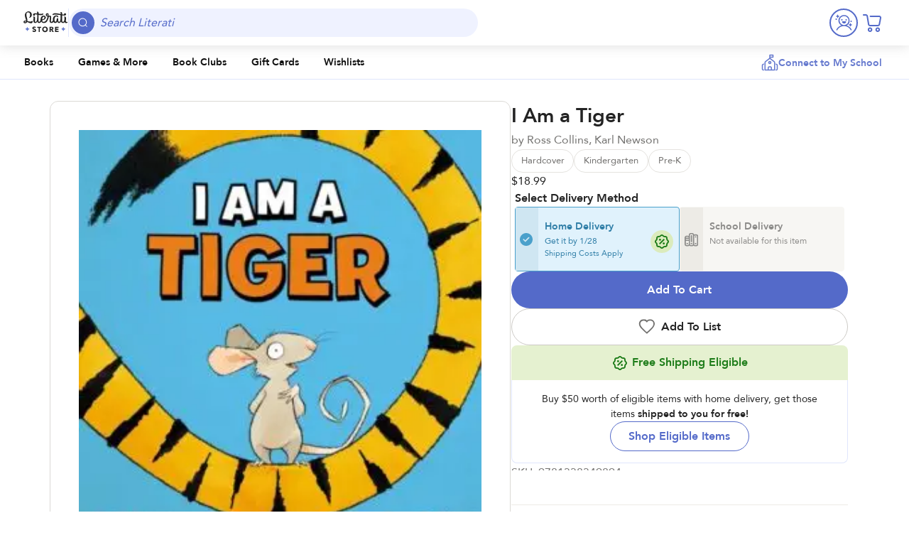

--- FILE ---
content_type: text/html; charset=UTF-8
request_url: https://literati.com/store/product/i-am-a-tiger/r0196bd/
body_size: 48417
content:
<!doctype html>
<html lang="en-US">
  <head>
    <meta charset="utf-8">
    <meta name="viewport" content="width=device-width, initial-scale=1">
        <meta name='robots' content='index, follow, max-image-preview:large, max-snippet:-1, max-video-preview:-1' />
	<style>img:is([sizes="auto" i], [sizes^="auto," i]) { contain-intrinsic-size: 3000px 1500px }</style>
	
<!-- Google Tag Manager for WordPress by gtm4wp.com -->
<script data-cfasync="false" data-pagespeed-no-defer>
	var gtm4wp_datalayer_name = "dataLayer";
	var dataLayer = dataLayer || [];
	const gtm4wp_use_sku_instead = 1;
	const gtm4wp_currency = 'USD';
	const gtm4wp_product_per_impression = 10;
	const gtm4wp_clear_ecommerce = false;
	const gtm4wp_datalayer_max_timeout = 2000;
</script>
<!-- End Google Tag Manager for WordPress by gtm4wp.com -->
	<!-- This site is optimized with the Yoast SEO plugin v26.7 - https://yoast.com/wordpress/plugins/seo/ -->
	<title>I Am a Tiger - Literati School Store</title>
	<link rel="canonical" href="https://literati.com/store/product/i-am-a-tiger/r0196bd/" />
	<meta property="og:locale" content="en_US" />
	<meta property="og:type" content="article" />
	<meta property="og:title" content="I Am a Tiger - Literati School Store" />
	<meta property="og:description" content="When is a mouse not a mouse? When he&#039;s a tiger of course! This funny story is all about being who you want to be!This is a story about a mouse with BIG ideas. Mouse believes he is a tiger, and he convinces Fox, Raccoon, Snake, ..." />
	<meta property="og:url" content="https://literati.com/store/product/i-am-a-tiger/r0196bd/" />
	<meta property="og:site_name" content="Literati School Store" />
	<meta property="article:publisher" content="https://www.facebook.com/literatikidsclub" />
	<meta property="article:modified_time" content="2025-02-26T08:27:34+00:00" />
	<meta property="og:image" content="https://efairs-assets.literati.com/wp-content/uploads/2023/01/20182530/558945d4-ec87-4fb6-8bc1-aabced795023.jpg?auto=webp&optimize=high" />
	<meta property="og:image:width" content="646" />
	<meta property="og:image:height" content="648" />
	<meta property="og:image:type" content="image/jpeg" />
	<meta name="twitter:card" content="summary_large_image" />
	<meta name="twitter:site" content="@literati" />
	<meta name="twitter:label1" content="Est. reading time" />
	<meta name="twitter:data1" content="1 minute" />
	<script type="application/ld+json" class="yoast-schema-graph">{"@context":"https://schema.org","@graph":[{"@type":["WebPage","ItemPage"],"@id":"https://literati.com/store/product/i-am-a-tiger/r0196bd/","url":"https://literati.com/store/product/i-am-a-tiger/r0196bd/","name":"I Am a Tiger - Literati School Store","isPartOf":{"@id":"https://literati.com/store/#website"},"primaryImageOfPage":{"@id":"https://literati.com/store/product/i-am-a-tiger/r0196bd/#primaryimage"},"image":{"@id":"https://literati.com/store/product/i-am-a-tiger/r0196bd/#primaryimage"},"thumbnailUrl":"https://efairs-assets.literati.com/wp-content/uploads/2023/01/20182530/558945d4-ec87-4fb6-8bc1-aabced795023.jpg?auto=webp&optimize=high","datePublished":"2023-01-06T20:30:40+00:00","dateModified":"2025-02-26T08:27:34+00:00","breadcrumb":{"@id":"https://literati.com/store/product/i-am-a-tiger/r0196bd/#breadcrumb"},"inLanguage":"en-US","potentialAction":[{"@type":"ReadAction","target":["https://literati.com/store/product/i-am-a-tiger/r0196bd/"]}]},{"@type":"ImageObject","inLanguage":"en-US","@id":"https://literati.com/store/product/i-am-a-tiger/r0196bd/#primaryimage","url":"https://efairs-assets.literati.com/wp-content/uploads/2023/01/20182530/558945d4-ec87-4fb6-8bc1-aabced795023.jpg?auto=webp&optimize=high","contentUrl":"https://efairs-assets.literati.com/wp-content/uploads/2023/01/20182530/558945d4-ec87-4fb6-8bc1-aabced795023.jpg?auto=webp&optimize=high","width":646,"height":648},{"@type":"BreadcrumbList","@id":"https://literati.com/store/product/i-am-a-tiger/r0196bd/#breadcrumb","itemListElement":[{"@type":"ListItem","position":1,"name":"All Products","item":"https://literati.com/store/product/"},{"@type":"ListItem","position":2,"name":"I Am a Tiger"}]},{"@type":"WebSite","@id":"https://literati.com/store/#website","url":"https://literati.com/store/","name":"Literati Store","description":"","publisher":{"@id":"https://literati.com/store/#organization"},"potentialAction":[{"@type":"SearchAction","target":{"@type":"EntryPoint","urlTemplate":"https://literati.com/store/?s={search_term_string}"},"query-input":{"@type":"PropertyValueSpecification","valueRequired":true,"valueName":"search_term_string"}}],"inLanguage":"en-US"},{"@type":"Organization","@id":"https://literati.com/store/#organization","name":"Literati","url":"https://literati.com/store/","logo":{"@type":"ImageObject","inLanguage":"en-US","@id":"https://literati.com/store/#/schema/logo/image/","url":"https://efairs-assets.literati.com/wp-content/uploads/2024/01/23095349/literati-classrooms.svg","contentUrl":"https://efairs-assets.literati.com/wp-content/uploads/2024/01/23095349/literati-classrooms.svg","caption":"Literati"},"image":{"@id":"https://literati.com/store/#/schema/logo/image/"},"sameAs":["https://www.facebook.com/literatikidsclub","https://x.com/literati"]}]}</script>
	<!-- / Yoast SEO plugin. -->


<link rel='stylesheet' id='blocks/section-row-book-list/0-css' href='https://literati.com/store/wp-content/themes/literati-store/public/css/blocks/section-row-book-list.3fdf03.css' media='all' />
<link rel='stylesheet' id='wc-gift-cards-blocks-integration-css' href='https://literati.com/store/wp-content/plugins/woocommerce-gift-cards/assets/dist/frontend/blocks.css?ver=2.7.2' media='all' />
<style id='global-styles-inline-css'>
:root{--wp--preset--aspect-ratio--square: 1;--wp--preset--aspect-ratio--4-3: 4/3;--wp--preset--aspect-ratio--3-4: 3/4;--wp--preset--aspect-ratio--3-2: 3/2;--wp--preset--aspect-ratio--2-3: 2/3;--wp--preset--aspect-ratio--16-9: 16/9;--wp--preset--aspect-ratio--9-16: 9/16;--wp--preset--color--black: #000000;--wp--preset--color--cyan-bluish-gray: #abb8c3;--wp--preset--color--white: #ffffff;--wp--preset--color--pale-pink: #f78da7;--wp--preset--color--vivid-red: #cf2e2e;--wp--preset--color--luminous-vivid-orange: #ff6900;--wp--preset--color--luminous-vivid-amber: #fcb900;--wp--preset--color--light-green-cyan: #7bdcb5;--wp--preset--color--vivid-green-cyan: #00d084;--wp--preset--color--pale-cyan-blue: #8ed1fc;--wp--preset--color--vivid-cyan-blue: #0693e3;--wp--preset--color--vivid-purple: #9b51e0;--wp--preset--gradient--vivid-cyan-blue-to-vivid-purple: linear-gradient(135deg,rgba(6,147,227,1) 0%,rgb(155,81,224) 100%);--wp--preset--gradient--light-green-cyan-to-vivid-green-cyan: linear-gradient(135deg,rgb(122,220,180) 0%,rgb(0,208,130) 100%);--wp--preset--gradient--luminous-vivid-amber-to-luminous-vivid-orange: linear-gradient(135deg,rgba(252,185,0,1) 0%,rgba(255,105,0,1) 100%);--wp--preset--gradient--luminous-vivid-orange-to-vivid-red: linear-gradient(135deg,rgba(255,105,0,1) 0%,rgb(207,46,46) 100%);--wp--preset--gradient--very-light-gray-to-cyan-bluish-gray: linear-gradient(135deg,rgb(238,238,238) 0%,rgb(169,184,195) 100%);--wp--preset--gradient--cool-to-warm-spectrum: linear-gradient(135deg,rgb(74,234,220) 0%,rgb(151,120,209) 20%,rgb(207,42,186) 40%,rgb(238,44,130) 60%,rgb(251,105,98) 80%,rgb(254,248,76) 100%);--wp--preset--gradient--blush-light-purple: linear-gradient(135deg,rgb(255,206,236) 0%,rgb(152,150,240) 100%);--wp--preset--gradient--blush-bordeaux: linear-gradient(135deg,rgb(254,205,165) 0%,rgb(254,45,45) 50%,rgb(107,0,62) 100%);--wp--preset--gradient--luminous-dusk: linear-gradient(135deg,rgb(255,203,112) 0%,rgb(199,81,192) 50%,rgb(65,88,208) 100%);--wp--preset--gradient--pale-ocean: linear-gradient(135deg,rgb(255,245,203) 0%,rgb(182,227,212) 50%,rgb(51,167,181) 100%);--wp--preset--gradient--electric-grass: linear-gradient(135deg,rgb(202,248,128) 0%,rgb(113,206,126) 100%);--wp--preset--gradient--midnight: linear-gradient(135deg,rgb(2,3,129) 0%,rgb(40,116,252) 100%);--wp--preset--font-size--small: 13px;--wp--preset--font-size--medium: 20px;--wp--preset--font-size--large: 36px;--wp--preset--font-size--x-large: 42px;--wp--preset--spacing--20: 0.44rem;--wp--preset--spacing--30: 0.67rem;--wp--preset--spacing--40: 1rem;--wp--preset--spacing--50: 1.5rem;--wp--preset--spacing--60: 2.25rem;--wp--preset--spacing--70: 3.38rem;--wp--preset--spacing--80: 5.06rem;--wp--preset--shadow--natural: 6px 6px 9px rgba(0, 0, 0, 0.2);--wp--preset--shadow--deep: 12px 12px 50px rgba(0, 0, 0, 0.4);--wp--preset--shadow--sharp: 6px 6px 0px rgba(0, 0, 0, 0.2);--wp--preset--shadow--outlined: 6px 6px 0px -3px rgba(255, 255, 255, 1), 6px 6px rgba(0, 0, 0, 1);--wp--preset--shadow--crisp: 6px 6px 0px rgba(0, 0, 0, 1);}:where(body) { margin: 0; }.wp-site-blocks > .alignleft { float: left; margin-right: 2em; }.wp-site-blocks > .alignright { float: right; margin-left: 2em; }.wp-site-blocks > .aligncenter { justify-content: center; margin-left: auto; margin-right: auto; }:where(.is-layout-flex){gap: 0.5em;}:where(.is-layout-grid){gap: 0.5em;}.is-layout-flow > .alignleft{float: left;margin-inline-start: 0;margin-inline-end: 2em;}.is-layout-flow > .alignright{float: right;margin-inline-start: 2em;margin-inline-end: 0;}.is-layout-flow > .aligncenter{margin-left: auto !important;margin-right: auto !important;}.is-layout-constrained > .alignleft{float: left;margin-inline-start: 0;margin-inline-end: 2em;}.is-layout-constrained > .alignright{float: right;margin-inline-start: 2em;margin-inline-end: 0;}.is-layout-constrained > .aligncenter{margin-left: auto !important;margin-right: auto !important;}.is-layout-constrained > :where(:not(.alignleft):not(.alignright):not(.alignfull)){margin-left: auto !important;margin-right: auto !important;}body .is-layout-flex{display: flex;}.is-layout-flex{flex-wrap: wrap;align-items: center;}.is-layout-flex > :is(*, div){margin: 0;}body .is-layout-grid{display: grid;}.is-layout-grid > :is(*, div){margin: 0;}body{padding-top: 0px;padding-right: 0px;padding-bottom: 0px;padding-left: 0px;}a:where(:not(.wp-element-button)){text-decoration: underline;}:root :where(.wp-element-button, .wp-block-button__link){background-color: #32373c;border-width: 0;color: #fff;font-family: inherit;font-size: inherit;line-height: inherit;padding: calc(0.667em + 2px) calc(1.333em + 2px);text-decoration: none;}.has-black-color{color: var(--wp--preset--color--black) !important;}.has-cyan-bluish-gray-color{color: var(--wp--preset--color--cyan-bluish-gray) !important;}.has-white-color{color: var(--wp--preset--color--white) !important;}.has-pale-pink-color{color: var(--wp--preset--color--pale-pink) !important;}.has-vivid-red-color{color: var(--wp--preset--color--vivid-red) !important;}.has-luminous-vivid-orange-color{color: var(--wp--preset--color--luminous-vivid-orange) !important;}.has-luminous-vivid-amber-color{color: var(--wp--preset--color--luminous-vivid-amber) !important;}.has-light-green-cyan-color{color: var(--wp--preset--color--light-green-cyan) !important;}.has-vivid-green-cyan-color{color: var(--wp--preset--color--vivid-green-cyan) !important;}.has-pale-cyan-blue-color{color: var(--wp--preset--color--pale-cyan-blue) !important;}.has-vivid-cyan-blue-color{color: var(--wp--preset--color--vivid-cyan-blue) !important;}.has-vivid-purple-color{color: var(--wp--preset--color--vivid-purple) !important;}.has-black-background-color{background-color: var(--wp--preset--color--black) !important;}.has-cyan-bluish-gray-background-color{background-color: var(--wp--preset--color--cyan-bluish-gray) !important;}.has-white-background-color{background-color: var(--wp--preset--color--white) !important;}.has-pale-pink-background-color{background-color: var(--wp--preset--color--pale-pink) !important;}.has-vivid-red-background-color{background-color: var(--wp--preset--color--vivid-red) !important;}.has-luminous-vivid-orange-background-color{background-color: var(--wp--preset--color--luminous-vivid-orange) !important;}.has-luminous-vivid-amber-background-color{background-color: var(--wp--preset--color--luminous-vivid-amber) !important;}.has-light-green-cyan-background-color{background-color: var(--wp--preset--color--light-green-cyan) !important;}.has-vivid-green-cyan-background-color{background-color: var(--wp--preset--color--vivid-green-cyan) !important;}.has-pale-cyan-blue-background-color{background-color: var(--wp--preset--color--pale-cyan-blue) !important;}.has-vivid-cyan-blue-background-color{background-color: var(--wp--preset--color--vivid-cyan-blue) !important;}.has-vivid-purple-background-color{background-color: var(--wp--preset--color--vivid-purple) !important;}.has-black-border-color{border-color: var(--wp--preset--color--black) !important;}.has-cyan-bluish-gray-border-color{border-color: var(--wp--preset--color--cyan-bluish-gray) !important;}.has-white-border-color{border-color: var(--wp--preset--color--white) !important;}.has-pale-pink-border-color{border-color: var(--wp--preset--color--pale-pink) !important;}.has-vivid-red-border-color{border-color: var(--wp--preset--color--vivid-red) !important;}.has-luminous-vivid-orange-border-color{border-color: var(--wp--preset--color--luminous-vivid-orange) !important;}.has-luminous-vivid-amber-border-color{border-color: var(--wp--preset--color--luminous-vivid-amber) !important;}.has-light-green-cyan-border-color{border-color: var(--wp--preset--color--light-green-cyan) !important;}.has-vivid-green-cyan-border-color{border-color: var(--wp--preset--color--vivid-green-cyan) !important;}.has-pale-cyan-blue-border-color{border-color: var(--wp--preset--color--pale-cyan-blue) !important;}.has-vivid-cyan-blue-border-color{border-color: var(--wp--preset--color--vivid-cyan-blue) !important;}.has-vivid-purple-border-color{border-color: var(--wp--preset--color--vivid-purple) !important;}.has-vivid-cyan-blue-to-vivid-purple-gradient-background{background: var(--wp--preset--gradient--vivid-cyan-blue-to-vivid-purple) !important;}.has-light-green-cyan-to-vivid-green-cyan-gradient-background{background: var(--wp--preset--gradient--light-green-cyan-to-vivid-green-cyan) !important;}.has-luminous-vivid-amber-to-luminous-vivid-orange-gradient-background{background: var(--wp--preset--gradient--luminous-vivid-amber-to-luminous-vivid-orange) !important;}.has-luminous-vivid-orange-to-vivid-red-gradient-background{background: var(--wp--preset--gradient--luminous-vivid-orange-to-vivid-red) !important;}.has-very-light-gray-to-cyan-bluish-gray-gradient-background{background: var(--wp--preset--gradient--very-light-gray-to-cyan-bluish-gray) !important;}.has-cool-to-warm-spectrum-gradient-background{background: var(--wp--preset--gradient--cool-to-warm-spectrum) !important;}.has-blush-light-purple-gradient-background{background: var(--wp--preset--gradient--blush-light-purple) !important;}.has-blush-bordeaux-gradient-background{background: var(--wp--preset--gradient--blush-bordeaux) !important;}.has-luminous-dusk-gradient-background{background: var(--wp--preset--gradient--luminous-dusk) !important;}.has-pale-ocean-gradient-background{background: var(--wp--preset--gradient--pale-ocean) !important;}.has-electric-grass-gradient-background{background: var(--wp--preset--gradient--electric-grass) !important;}.has-midnight-gradient-background{background: var(--wp--preset--gradient--midnight) !important;}.has-small-font-size{font-size: var(--wp--preset--font-size--small) !important;}.has-medium-font-size{font-size: var(--wp--preset--font-size--medium) !important;}.has-large-font-size{font-size: var(--wp--preset--font-size--large) !important;}.has-x-large-font-size{font-size: var(--wp--preset--font-size--x-large) !important;}
:where(.wp-block-post-template.is-layout-flex){gap: 1.25em;}:where(.wp-block-post-template.is-layout-grid){gap: 1.25em;}
:where(.wp-block-columns.is-layout-flex){gap: 2em;}:where(.wp-block-columns.is-layout-grid){gap: 2em;}
:root :where(.wp-block-pullquote){font-size: 1.5em;line-height: 1.6;}
</style>
<style id='woocommerce-inline-inline-css'>
.woocommerce form .form-row .required { visibility: visible; }
</style>
<link rel='stylesheet' id='efairs-wishlists-css' href='https://literati.com/store/wp-content/plugins/efairs-wp-wishlists/assets/css/wishlists-frontend.css?ver=1.0.1' media='all' />
<link rel='stylesheet' id='wc-gc-css-css' href='https://literati.com/store/wp-content/plugins/woocommerce-gift-cards/assets/css/frontend/woocommerce.css?ver=2.7.2' media='all' />
<link rel='stylesheet' id='ep_general_styles-css' href='https://literati.com/store/wp-content/plugins/elasticpress/dist/css/general-styles.css?ver=66295efe92a630617c00' media='all' />
<link rel='stylesheet' id='app/0-css' href='https://literati.com/store/wp-content/themes/literati-store/public/css/app.64ffc3.css' media='all' />
<link rel='stylesheet' id='view-single-product/0-css' href='https://literati.com/store/wp-content/themes/literati-store/public/css/view-single-product.fe7cb6.css' media='all' />
<link rel='stylesheet' id='view-clubs/0-css' href='https://literati.com/store/wp-content/themes/literati-store/public/css/view-clubs.435f94.css' media='all' />
<link rel='stylesheet' id='dialog-educator/0-css' href='https://literati.com/store/wp-content/themes/literati-store/public/css/dialog-educator.37b207.css' media='all' />
<link rel='stylesheet' id='elasticpress-autosuggest-css' href='https://literati.com/store/wp-content/plugins/elasticpress/dist/css/autosuggest-styles.css?ver=d87f34a78edccbda21b1' media='all' />
<link rel='stylesheet' id='style_login_widget-css' href='https://literati.com/store/wp-content/plugins/miniorange-oauth-oidc-single-sign-on/resources/css/style_login_widget.css?ver=6.7.2' media='all' />
<link rel='stylesheet' id='custom-css-css' href='https://literati.com/store/wp-content/plugins/theme-customisations/custom/style.css?ver=6.7.2' media='all' />
<script src="https://literati.com/store/wp-includes/js/jquery/jquery.min.js?ver=3.7.1" id="jquery-core-js"></script>
<script src="https://literati.com/store/wp-includes/js/jquery/jquery-migrate.min.js?ver=3.4.1" id="jquery-migrate-js"></script>
<script src="https://literati.com/store/wp-content/plugins/woocommerce/assets/js/jquery-blockui/jquery.blockUI.min.js?ver=2.7.0-wc.10.4.3" id="wc-jquery-blockui-js" defer data-wp-strategy="defer"></script>
<script id="wc-add-to-cart-js-extra">
var wc_add_to_cart_params = {"ajax_url":"\/store\/wp-admin\/admin-ajax.php","wc_ajax_url":"\/store\/?wc-ajax=%%endpoint%%","i18n_view_cart":"View cart","cart_url":"https:\/\/literati.com\/store\/cart\/","is_cart":"","cart_redirect_after_add":"no"};
</script>
<script src="https://literati.com/store/wp-content/plugins/woocommerce/assets/js/frontend/add-to-cart.min.js?ver=10.4.3" id="wc-add-to-cart-js" defer data-wp-strategy="defer"></script>
<script id="wc-single-product-js-extra">
var wc_single_product_params = {"i18n_required_rating_text":"Please select a rating","i18n_rating_options":["1 of 5 stars","2 of 5 stars","3 of 5 stars","4 of 5 stars","5 of 5 stars"],"i18n_product_gallery_trigger_text":"View full-screen image gallery","review_rating_required":"yes","flexslider":{"rtl":false,"animation":"slide","smoothHeight":true,"directionNav":false,"controlNav":"thumbnails","slideshow":false,"animationSpeed":500,"animationLoop":false,"allowOneSlide":false},"zoom_enabled":"","zoom_options":[],"photoswipe_enabled":"","photoswipe_options":{"shareEl":false,"closeOnScroll":false,"history":false,"hideAnimationDuration":0,"showAnimationDuration":0},"flexslider_enabled":""};
</script>
<script src="https://literati.com/store/wp-content/plugins/woocommerce/assets/js/frontend/single-product.min.js?ver=10.4.3" id="wc-single-product-js" defer data-wp-strategy="defer"></script>
<script src="https://literati.com/store/wp-content/plugins/woocommerce/assets/js/js-cookie/js.cookie.min.js?ver=2.1.4-wc.10.4.3" id="wc-js-cookie-js" defer data-wp-strategy="defer"></script>
<script id="woocommerce-js-extra">
var woocommerce_params = {"ajax_url":"\/store\/wp-admin\/admin-ajax.php","wc_ajax_url":"\/store\/?wc-ajax=%%endpoint%%","i18n_password_show":"Show password","i18n_password_hide":"Hide password"};
</script>
<script src="https://literati.com/store/wp-content/plugins/woocommerce/assets/js/frontend/woocommerce.min.js?ver=10.4.3" id="woocommerce-js" defer data-wp-strategy="defer"></script>
<script id="amplitude-sdk-js-before">
!function(){"use strict";!function(e,t){var r=e.amplitude||{_q:[],_iq:{}};if(r.invoked)e.console&&console.error&&console.error("Amplitude snippet has been loaded.");else{var n=function(e,t){e.prototype[t]=function(){return this._q.push({name:t,args:Array.prototype.slice.call(arguments,0)}),this}},s=function(e,t,r){return function(n){e._q.push({name:t,args:Array.prototype.slice.call(r,0),resolve:n})}},o=function(e,t,r){e._q.push({name:t,args:Array.prototype.slice.call(r,0)})},i=function(e,t,r){e[t]=function(){if(r)return{promise:new Promise(s(e,t,Array.prototype.slice.call(arguments)))};o(e,t,Array.prototype.slice.call(arguments))}},c=function(e){for(var t=0;t<g.length;t++)i(e,g[t],!1);for(var r=0;r<m.length;r++)i(e,m[r],!0)};r.invoked=!0;var a=t.createElement("script");a.type="text/javascript",a.integrity="sha384-ZNQpM6W99BKecTIDzxEeg1vpQbbq+rfMhiN3nQVDGVNUGP4CV+t8maNr0ZZ43Bqf",a.crossOrigin="anonymous",a.async=!0,a.src="https://cdn.amplitude.com/libs/analytics-browser-2.12.2-min.js.gz",a.onload=function(){e.amplitude.runQueuedFunctions||console.log("[Amplitude] Error: could not load SDK")};var u=t.getElementsByTagName("script")[0];u.parentNode.insertBefore(a,u);for(var p=function(){return this._q=[],this},l=["add","append","clearAll","prepend","set","setOnce","unset","preInsert","postInsert","remove","getUserProperties"],d=0;d<l.length;d++)n(p,l[d]);r.Identify=p;for(var f=function(){return this._q=[],this},v=["getEventProperties","setProductId","setQuantity","setPrice","setRevenue","setRevenueType","setReceipt","setReceiptSig","setCurrency","setEventProperties"],y=0;y<v.length;y++)n(f,v[y]);r.Revenue=f;var g=["getDeviceId","setDeviceId","getSessionId","setSessionId","getUserId","setUserId","setOptOut","setTransport","reset","extendSession"],m=["init","add","remove","track","logEvent","identify","groupIdentify","setGroup","revenue","flush"];c(r),r.createInstance=function(e){return r._iq[e]={_q:[]},c(r._iq[e]),r._iq[e]},e.amplitude=r}}(window,document)}();
var amplitudeEventQueue = []; function amplitudeLogEvent() { try { if ( amplitude ) { amplitude.track( arguments[0], arguments[1] ); } else { amplitudeEventQueue.push( arguments ) } } catch( e ) {} } function amplitudeLogUserProperty(props = {}) { try { var identifyEvent = new amplitude.Identify(); for ( var key in props ) { identifyEvent.set(key, props[key]); } foramplitude.identify(identifyEvent); } catch ( e ) {}} function amplitudeIncrementUserProperty(prop) { var identifyEvent = new amplitude.Identify(); identifyEvent.add(prop, 1); amplitude.identify(identifyEvent);}
</script>
<script src="https://cdn.amplitude.com/libs/plugin-session-replay-browser-1.4.0-min.js.gz?ver=6.7.2" id="amplitude-session-replay-plugin-js"></script>
<script id="amplitude-sdk-init-js-after">
const sessionReplayTracking = window.sessionReplay.plugin();
            window.amplitude.add(sessionReplayTracking);
            amplitude.init("bf402b2acc1aa7c7417fea34a023eb51", "", {deviceId: "amplitude_device_id_696cfa3ec701b5.04796522", defaultTracking: { attribution: true, pageViews: false, sessions: true, formInteractions: false, fileDownloads: true, } } ); window.addEventListener("pagehide", function () { amplitude.setTransport("beacon"); amplitude.flush(); });
</script>
<script id="theme-settings-js-extra">
var literati_theme_settings = {"wp_site_url":"https:\/\/literati.com\/store","ajax_url":"https:\/\/literati.com\/store\/wp-admin\/admin-ajax.php","nonce":"25b8a198d9","isEducator":"","isNewWishlistsActive":"1"};
</script>
<script src="https://literati.com/store/wp-content/plugins/theme-customisations/custom/custom.js?ver=6.7.2" id="custom-js-js"></script>

<!-- Google Tag Manager for WordPress by gtm4wp.com -->
<!-- GTM Container placement set to off -->
<script data-cfasync="false" data-pagespeed-no-defer>
	var dataLayer_content = {"pageTitle":"I Am a Tiger - Literati School Store","pagePostType":"product","pagePostType2":"single-product","postID":49596,"customerTotalOrders":0,"customerTotalOrderValue":0,"customerFirstName":"","customerLastName":"","customerBillingFirstName":"","customerBillingLastName":"","customerBillingCompany":"","customerBillingAddress1":"","customerBillingAddress2":"","customerBillingCity":"","customerBillingState":"","customerBillingPostcode":"","customerBillingCountry":"","customerBillingEmail":"","customerBillingEmailHash":"","customerBillingPhone":"","customerShippingFirstName":"","customerShippingLastName":"","customerShippingCompany":"","customerShippingAddress1":"","customerShippingAddress2":"","customerShippingCity":"","customerShippingState":"","customerShippingPostcode":"","customerShippingCountry":"","cartContent":{"totals":{"applied_coupons":[],"discount_total":0,"subtotal":0,"total":0},"items":[]},"productRatingCounts":[],"productAverageRating":0,"productReviewCount":0,"productType":"variable","productIsVariable":1};
	dataLayer.push( dataLayer_content );
</script>
<script data-cfasync="false" data-pagespeed-no-defer>
	console.warn && console.warn("[GTM4WP] Google Tag Manager container code placement set to OFF !!!");
	console.warn && console.warn("[GTM4WP] Data layer codes are active but GTM container must be loaded using custom coding !!!");
</script>
<!-- End Google Tag Manager for WordPress by gtm4wp.com -->	<noscript><style>.woocommerce-product-gallery{ opacity: 1 !important; }</style></noscript>
	<link rel="icon" href="https://efairs-assets.literati.com/wp-content/uploads/2024/09/03114641/cropped-literati_favicon_wonb-32x32.png?auto=webp&#038;optimize=high" sizes="32x32" />
<link rel="icon" href="https://efairs-assets.literati.com/wp-content/uploads/2024/09/03114641/cropped-literati_favicon_wonb-192x192.png?auto=webp&#038;optimize=high" sizes="192x192" />
<link rel="apple-touch-icon" href="https://efairs-assets.literati.com/wp-content/uploads/2024/09/03114641/cropped-literati_favicon_wonb-180x180.png?auto=webp&#038;optimize=high" />
<meta name="msapplication-TileImage" content="https://efairs-assets.literati.com/wp-content/uploads/2024/09/03114641/cropped-literati_favicon_wonb-270x270.png?auto=webp&#038;optimize=high" />
  </head>

  <body class="product-template-default single single-product postid-49596 wp-custom-logo wp-embed-responsive d-flex flex-column theme-literati-store woocommerce woocommerce-page woocommerce-no-js r0196bd is-school-store">
        <!-- Google Tag Manager (noscript) -->
    <noscript><iframe src="https://www.googletagmanager.com/ns.html?id=GTM-5DVBL63"
    height="0" width="0" style="display:none;visibility:hidden"></iframe></noscript>
    <!-- End Google Tag Manager (noscript) -->
    
    <div class="d-flex flex-column min-vh-100 w-100">
      <a class="visually-hidden-focusable" href="#main">
        Skip to content
      </a>

      <header id="page-header">
  <div class="brand-bar">
    <div class="container-fluid">
      <a href="https://literati.com/store/" class="brand-bar_logo" aria-label="Literati School Store">
        <svg xmlns="http://www.w3.org/2000/svg" version="1.1" viewBox="0 0 64 32" fill="none">
  <g>
    <g>
      <path d="M62.9,14.8c-.3.2-.7.2-1.1.1-.6-.1-1-.6-1-1.4s.2-3,.2-4.1-.7-2.1-1.9-2.1-.5,0-.7.1c0,0,0,0,0,.1.1.2.4.7.4,1.6s0,.8,0,1.2c-.2,3.3-.9,4.5-2,4.5s-.8-.2-1-.6c-.2-.3-.3-.8-.3-1.6,0-.8,0-1.1,0-3.2,0,0,0-2,0-3.8,1.2.2,2.3.3,3.1.3,1.6,0,2.4-.8,2.4-1.8s-.5-1.4-1.5-1.4-1.3.6-1.4,1.3c0,.2,0,.4.2.6-.8,0-1.8-.2-2.8-.4,0-.7,0-1.3,0-1.3,0-1.3-.7-2-1.8-2s-.7.1-.7.2c0,0,0,0,0,0,.1.2.4.5.4,1.5s0,.5,0,1.2c-2.6-.6-5.3-1.2-7.6-1.2s-3.5.9-3.7,1.7c-.1.4-.1.8,0,1,0,0,0,0,0,0,.3-.2,1.5-.8,4-.8s4.6.4,7.2.8c0,1.5,0,3,0,3.1,0,1.7-.2,4.1-.6,5.1-.4.9-.9,1.3-1.5,1.3s-1-.5-1.1-1.6c0-.9,0-1.8,0-2.3,0-.8-.3-1.2-1.2-1.2s-.8.1-1,.2c0,0,0,0,0,0,0,.8,0,2.1-.4,3.2-.3.8-.7,1.5-1.4,1.5s-1.4-1-1.4-2.9c0-3.3,1.2-4.6,2.6-4.6s1.5.8,1.8,1.5c0,0,0,0,0,0,.5-.1,1-.5,1-1.1,0-1-1.2-1.8-2.9-1.8-3,0-4.8,2.4-4.8,6.1s0,.8,0,1.2c-.6,1-1.2,1.7-1.9,1.7s-.8-.4-.8-1.2c0-1.2.4-3.5.4-5.1s-.8-2.4-2.1-2.4-.9,0-1.4,0c0-.3,0-.6,0-.8,0-.7-.1-1.4-.3-1.7-.3-.5-.8-.9-1.6-.9-1.3,0-2.2.9-2.2,2.2s1.1,2.5,2.5,2.5c-.6,3.2-2.3,7.4-5.2,7.4s-2-.7-2.3-2.2c.7-.1,1.6-.3,2.5-.7,1.7-.8,2.5-2,2.5-3.2s-1.2-2.7-3-2.7c-2.6,0-4.4,2.5-4.4,5.5s0,.8,0,1.2c-.5,1.1-1.1,2.2-1.9,2.2s-.6-.1-.7-.4c-.2-.3-.2-.7-.2-1.3,0-1.3,0-3.8,0-3.8,0-.9,0-2.7,0-4.3,1.1.2,2.3.4,3.4.4,2.4,0,3.1-.9,3.3-1.7.1-.4,0-.8,0-1,0,0,0,0,0,0-.4.3-1.3.8-3.6.8s-2.1,0-3-.2c0-.5,0-.9,0-.9,0-1.3-.7-2-1.8-2s-.7.1-.7.2c0,0,0,0,0,0,.1.2.4.5.4,1.5s0,.4,0,.9c-1.2-.2-2.3-.3-3.4-.3s-2.4.8-2.4,2,.5,1.4,1.5,1.4,1.3-.6,1.4-1.3c0-.3-.1-.7-.4-.8,1,0,2.2.3,3.4.6,0,1.9,0,4.3,0,4.3,0,2.1-.3,3.6-.7,4.5-.5,1-1,1.5-1.6,1.5s-.9-.4-.9-1.2c0-1.4.2-3,.2-4.4s-.9-2.1-2-2.1-.5,0-.6.1c0,0,0,.1,0,.2.1.2.4.7.4,1.7,0,1.5-.2,3.1-.2,4.5s1.1,2.7,2.6,2.7c1.1,0,2.1-.5,3-2.1.3,1.2,1.1,2.1,2.5,2.1s2.3-.9,3-2.1c.8,1.4,2.2,2.1,3.8,2.1,2.5,0,4.1-1.6,5.2-3.8.9-1.8,1.5-3.6,1.7-5.2.1,0,.2,0,.4,0,.8,0,1.1.4,1.1,1.4,0,1.4-.5,3-.5,4.7s1.1,2.9,2.6,2.9,2.2-.6,2.9-1.7c.6,1.1,1.5,1.7,2.6,1.7s2.2-.6,2.8-2.4c0,.5.2.9.4,1.2.5.8,1.3,1.2,2,1.2s2.1-.4,2.8-2.3c.4,1.4,1.2,2.3,2.7,2.3s1.8-.5,2.4-1.5c.1.3.3.6.4.8.4.5,1.1.8,1.8.8s1.8-.5,2-1.5c0-.2,0-.3-.2-.2ZM27.5,11.4c0-2.4.9-4,2-4s1,.6,1,1.2c0,1.1-.6,2.1-1.8,2.5-.4.2-.8.2-1.2.2h0ZM35.4,6c0,0,0,.2,0,.2-.7-.1-1.2-.5-1.2-1.3s.3-.8.6-.8.7.5.6,1.8ZM13.7,13.3c0-.1-.2-.1-.3,0-.5.5-1.4,1.1-2.9,1.1s-2.6-.4-3.9-.8c0-.3,0-.5,0-.8,0-2.8-1.4-4.8-1.4-8.1s1.2-3.3,2.7-3.3,2.5,1.3,2.5,3.3-.4,2.9-1.4,4.3c0,.1,0,.2.1.2,2.5-.3,3.7-2.3,3.7-4.5S11,0,8.3,0,3,2.3,3,5.4s1.5,5.2,1.8,7.6c-.4,0-.8-.1-1.1-.1-1.6,0-2.6.9-2.6,2s.8,1.8,2.3,1.8,2.4-.8,3-1.8c1.5.7,3.2,1.8,5.1,1.8s2.3-.7,2.4-2c0-.5,0-1.1,0-1.3ZM3.3,15.4c-1,0-1-1.3.6-1.3s.5,0,.8.1c-.1.7-.6,1.1-1.5,1.1ZM15.5,23.3c0,0,0,.2,0,.3s0,.2,0,.3c0,0,.1.2.2.2.1,0,.2.1.4.2.1,0,.3,0,.5.2.2,0,.5.2.8.3.3,0,.5.2.7.4.2.2.4.4.5.6.1.2.2.5.2.9s0,.8-.2,1.1c-.1.3-.4.5-.6.7-.3.2-.6.3-.9.4-.3,0-.7.1-1,.1-.5,0-1,0-1.5-.3-.5-.2-.9-.4-1.2-.8l1.1-1.2c.2.2.4.4.7.5.3.1.6.2.9.2s.3,0,.4,0c.1,0,.2,0,.3-.1,0,0,.2-.1.2-.2,0-.1,0-.2,0-.4s0-.3-.1-.3c0,0-.2-.2-.3-.3-.1,0-.3-.2-.5-.2-.2,0-.4-.1-.6-.2-.2,0-.5-.2-.7-.3-.2-.1-.4-.2-.6-.4-.2-.2-.3-.4-.4-.6-.1-.2-.2-.5-.2-.8s0-.7.2-1c.2-.3.4-.5.6-.7.3-.2.6-.3.9-.4.3,0,.7-.1,1-.1s.8,0,1.2.2c.4.1.8.4,1.1.7l-1.1,1.2c-.1-.2-.3-.3-.6-.4-.2-.1-.5-.2-.7-.2s-.2,0-.4,0c-.1,0-.2,0-.3.1,0,0-.2.1-.2.2ZM20.3,21.7h5.8v1.5h-2v5.7h-1.7v-5.7h-2v-1.5ZM42.8,25.1c.3-.3.4-.7.4-1.2s0-.8-.2-1c-.2-.3-.4-.5-.6-.7-.3-.2-.6-.3-.9-.4-.3,0-.7-.1-1-.1h-2.7v7.2h1.7v-2.9h.6l1.6,2.9h2l-1.9-3.1c.5-.1.8-.4,1.1-.7ZM41.3,24.3c0,.1-.2.2-.3.3-.1,0-.3.1-.4.1-.1,0-.3,0-.4,0h-.8v-1.7h.9c.1,0,.3,0,.4,0,.1,0,.3,0,.4.1.1,0,.2.1.3.2,0,.1.1.2.1.4s0,.3-.1.4ZM47.3,27.4h3.3v1.5h-5v-7.2h4.8v1.5h-3.2v1.4h3v1.4h-3v1.5ZM34.2,22.5c-.3-.3-.8-.6-1.2-.8-.5-.2-1-.3-1.6-.3s-1.1,0-1.6.3c-.5.2-.9.4-1.2.8-.3.3-.6.7-.8,1.2-.2.5-.3,1-.3,1.6s0,1.1.3,1.6c.2.5.5.9.8,1.2.4.3.8.6,1.2.8.5.2,1,.3,1.6.3s1.1,0,1.6-.3c.5-.2.9-.4,1.2-.8.4-.3.6-.7.8-1.2.2-.5.3-1,.3-1.6s0-1.1-.3-1.6c-.2-.5-.5-.9-.8-1.2ZM33.3,26.1c-.1.3-.2.5-.4.7-.2.2-.4.4-.7.5-.3.1-.5.2-.8.2s-.6,0-.8-.2c-.3-.1-.5-.3-.7-.5-.2-.2-.3-.4-.4-.7-.1-.3-.2-.6-.2-.9s0-.6.1-.9c.1-.3.2-.5.4-.7.2-.2.4-.3.7-.5.3-.1.5-.2.8-.2s.6,0,.8.2c.3.1.5.3.7.5.2.2.3.4.4.7.1.3.2.6.2.9s0,.6-.2.9Z" fill="currentColor"/>
      <g>
        <path d="M9.1,24.6c-.9-.3-1.9-1-2.4-2.3,0-.3-.5-.3-.5,0-.3.9-.9,1.9-2.3,2.2-.3,0-.3.4,0,.5.8.4,1.9,1.2,2.4,2.5,0,.2.4.2.5,0,.3-.9,1-2,2.4-2.4.3,0,.3-.4,0-.5Z" fill="#6579ce"/>
        <path d="M59.8,24.6c-.9-.3-1.9-1-2.4-2.3,0-.3-.5-.3-.5,0-.3.9-.9,1.9-2.3,2.2-.3,0-.3.4,0,.5.8.4,1.9,1.2,2.4,2.5,0,.2.4.2.5,0,.3-.9,1-2,2.4-2.4.3,0,.3-.4,0-.5Z" fill="#6579ce"/>
      </g>
    </g>
  </g>
</svg>      </a>
      <div class="brand-bar_rule"></div>
      <div class="brand-bar_search">
        <div class="react-search-root" data-search-prefill-products="[{&quot;id&quot;:111149,&quot;title&quot;:&quot;Literati Book Club Membership&quot;,&quot;authors&quot;:&quot;&quot;,&quot;illustrators&quot;:&quot;&quot;,&quot;creators&quot;:null,&quot;image&quot;:&quot;https:\/\/efairs-assets.literati.com\/wp-content\/uploads\/2023\/10\/28145006\/club_product_annual_promo.png?auto=webp&amp;optimize=high&quot;,&quot;permalink&quot;:&quot;https:\/\/literati.com\/store\/product\/kids-book-club\/&quot;},{&quot;id&quot;:86101,&quot;title&quot;:&quot;Digital Gift Card&quot;,&quot;authors&quot;:&quot;&quot;,&quot;illustrators&quot;:&quot;&quot;,&quot;creators&quot;:null,&quot;image&quot;:&quot;https:\/\/efairs-assets.literati.com\/wp-content\/uploads\/2024\/05\/14133720\/gift_card_thumb.svg&quot;,&quot;permalink&quot;:&quot;https:\/\/literati.com\/store\/product\/gift-card\/&quot;}]"></div>
      </div>
      <div class="brand-bar_spacer"></div>
      <nav class="brand-bar_nav">
        <ul class="account-menu">
                      <li class="account-menu_item menu-item_account has-children">
              <span class="account-menu_item_link">
                <i class="icon icon-account">
                  <svg xmlns="http://www.w3.org/2000/svg" version="1.1" viewBox="0 0 21 20">
  <g>
    <path d="M1.2,1.8l1-.4c0,0,.2,0,.2-.2l.4-1c0-.3.5-.3.6,0l.4,1c0,0,0,.2.2.2l1,.4c.3,0,.3.5,0,.6l-1,.4c0,0-.2,0-.2.2l-.4,1c0,.3-.5.3-.6,0l-.4-1c0,0,0-.2-.2-.2l-1-.4c-.3,0-.3-.5,0-.6ZM9.2,6.4c0-.5-.4-.9-.9-.9s-.9.4-.9.9.4.9.9.9.9-.4.9-.9ZM12.7,8.2h-3.5c-.5,0-.9.4-.7.9,0,0,0,0,0,.1.1.3.3.6.6.9.2.2.5.4.9.6.3.1.7.2,1,.2s.7,0,1-.2c.3-.1.6-.3.9-.6.2-.2.4-.5.6-.9,0,0,0,0,0-.1.2-.5-.2-.9-.7-.9ZM13.6,5.6c-.5,0-.9.4-.9.9s.4.9.9.9.9-.4.9-.9-.4-.9-.9-.9ZM20.3,18.4c.2.3,0,.7-.3.9-.3.2-.7,0-.9-.3-1.5-2.9-4.6-4.9-8.2-4.9s-6.7,2-8.2,4.9c-.2.3-.6.4-.9.3-.3-.2-.4-.6-.3-.9,1.3-2.4,3.5-4.3,6.1-5.1-2.1-1.2-3.6-3.4-3.6-6C4.1,3.6,7.2.5,11,.5s6.8,3,6.8,6.8-1.4,4.8-3.6,6c2.7.8,4.9,2.7,6.1,5.1ZM11,12.8c3,0,5.5-2.5,5.5-5.5S14,1.8,11,1.8s-5.5,2.5-5.5,5.5,2.5,5.5,5.5,5.5ZM20.7,12.3l-1-.4c0,0-.2,0-.2-.2l-.4-1c0-.3-.5-.3-.6,0l-.4,1c0,0,0,.2-.2.2l-1,.4c-.3,0-.3.5,0,.6l1,.4c0,0,.2,0,.2.2l.4,1c0,.3.5.3.6,0l.4-1c0,0,0-.2.2-.2l1-.4c.3,0,.3-.5,0-.6ZM19.7,9.1c.5,0,.9-.4.9-.9s-.4-.9-.9-.9-.9.4-.9.9.4.9.9.9ZM2.2,5.6c0-.5-.4-.9-.9-.9s-.9.4-.9.9.4.9.9.9.9-.4.9-.9Z" fill="currentColor"/>
  </g>
</svg>                </i>
              </span>

              <div class="account-menu_item_submenu">
                <ul class="child-menu">
                  <li class="child-menu_item">
                    <a href="https://literati.com/store/?option=oauthredirect&app_name=Login%20with%20Literati%20Auth" class="child-menu_item_link">
                      <span>Sign In</span>
                    </a>
                  </li>
                  <li class="child-menu_item">
                    <a href="https://literati.com/store/?option=oauthredirect&app_name=Login%20with%20Literati%20Auth&signup=true" class="child-menu_item_link">
                      <span>Create Account</span>
                    </a>
                  </li>
                </ul>
              </div>
            </li>
                    <li class="account-menu_item menu-item_cart">
            <a href="https://literati.com/store/cart/" class="account-menu_item_link" >
              <i class="icon icon-cart"><svg xmlns="http://www.w3.org/2000/svg" viewBox="0 0 26 25" fill="none">
  <path fill-rule="evenodd" clip-rule="evenodd" d="M0 0.981132C0 0.439268 0.441965 0 0.987157 0H4.24593C5.69659 0 6.93371 1.04441 7.16839 2.46723L9.09369 14.1399C9.17191 14.6141 9.58429 14.9623 10.0678 14.9623H21.3148C21.7894 14.9623 22.1968 14.6266 22.2848 14.163L24.0077 5.08757C24.1223 4.48345 23.6562 3.92453 23.0376 3.92453H10.6119C10.0667 3.92453 9.62478 3.48526 9.62478 2.9434C9.62478 2.40153 10.0667 1.96226 10.6119 1.96226H23.0376C24.8933 1.96226 26.2918 3.63903 25.9477 5.45139L24.2249 14.5269C23.9609 15.9175 22.7386 16.9245 21.3148 16.9245H10.0678C8.61718 16.9245 7.38006 15.8801 7.14538 14.4573L5.22008 2.78467C5.14186 2.3104 4.72948 1.96226 4.24593 1.96226H0.987157C0.441965 1.96226 0 1.523 0 0.981132Z" fill="currentColor"/>
  <path fill-rule="evenodd" clip-rule="evenodd" d="M10.1172 23C10.8075 23 11.3672 22.4404 11.3672 21.75C11.3672 21.0596 10.8075 20.5 10.1172 20.5C9.42683 20.5 8.86719 21.0596 8.86719 21.75C8.86719 22.4404 9.42683 23 10.1172 23ZM10.1172 25C11.9121 25 13.3672 23.5449 13.3672 21.75C13.3672 19.9551 11.9121 18.5 10.1172 18.5C8.32226 18.5 6.86719 19.9551 6.86719 21.75C6.86719 23.5449 8.32226 25 10.1172 25Z" fill="currentColor"/>
  <path fill-rule="evenodd" clip-rule="evenodd" d="M20.9062 23C21.5966 23 22.1562 22.4404 22.1562 21.75C22.1562 21.0596 21.5966 20.5 20.9062 20.5C20.2159 20.5 19.6562 21.0596 19.6562 21.75C19.6562 22.4404 20.2159 23 20.9062 23ZM20.9062 25C22.7012 25 24.1562 23.5449 24.1562 21.75C24.1562 19.9551 22.7012 18.5 20.9062 18.5C19.1113 18.5 17.6562 19.9551 17.6562 21.75C17.6562 23.5449 19.1113 25 20.9062 25Z" fill="currentColor"/>
</svg></i>
            </a>
          </li>
        </ul>
      </nav>
    </div>
  </div>
  <div class="nav-bar">
    <div class="container-fluid">
              <nav class="nav-bar_nav">
          <ul class="main-menu">
                          <li class="main-menu_item"><a href="https://literati.com/store/product-type/book/" class="main-menu_item_link"><span>Books</span></a></li>
                          <li class="main-menu_item"><a href="https://literati.com/store/product-type/games-toys/" class="main-menu_item_link"><span>Games & More</span></a></li>
                          <li class="main-menu_item"><a href="https://literati.com/store/product/kids-book-club/" class="main-menu_item_link"><span>Book Clubs</span></a></li>
                          <li class="main-menu_item"><a href="/a/gift-card" class="main-menu_item_link"><span>Gift Cards</span></a></li>
                          <li class="main-menu_item"><a href="https://literati.com/a/wishlists/bookfair" class="main-menu_item_link"><span>Wishlists</span></a></li>
                      </ul>
        </nav>
      
              <div class="nav-bar_scroll">
          <div class="nav-bar_school">
                          <button class="school-name" data-action="connect_school" title="Connect to School">
                <i class="icon icon-school"><svg xmlns="http://www.w3.org/2000/svg" viewBox="0 0 24 24" fill="none">
  <g clip-path="url(#clip0_3258_19058)">
    <path fill-rule="evenodd" clip-rule="evenodd" d="M20.25 13.292L21.8353 13.9267C22.6894 14.2679 23.25 15.0948 23.25 16.0155V21.0003C23.25 21.5975 23.0128 22.1693 22.5909 22.5912C22.1691 23.0131 21.5972 23.2503 21 23.2503H20.0494C20.1778 23.03 20.25 22.7731 20.25 22.5003V21.7503H21C21.1987 21.7503 21.39 21.6715 21.5306 21.5309C21.6712 21.3903 21.75 21.199 21.75 21.0003V16.0155C21.75 15.7089 21.5634 15.4324 21.2784 15.3199L20.25 14.9083V13.292ZM3.75 13.292V14.9073L2.72156 15.3189C2.43656 15.4323 2.25 15.7079 2.25 16.0145V20.9993C2.25 21.1981 2.32875 21.3893 2.46938 21.5299C2.61001 21.6705 2.80126 21.7493 3 21.7493H3.75V22.4993C3.75 22.7721 3.82312 23.029 3.95062 23.2493H3C2.40282 23.2493 1.83094 23.0121 1.40906 22.5902C0.98718 22.1684 0.75 21.5965 0.75 20.9993V16.0145C0.75 15.0939 1.31062 14.267 2.16468 13.9257L3.75 13.291V13.292ZM11.25 1.50001V5.77881C11.0269 5.85756 10.8131 5.97287 10.6181 6.12475C9.20436 7.22443 6.54092 9.29535 5.36812 10.2075C4.81968 10.6332 4.5 11.2894 4.5 11.9832V22.5C4.5 22.9143 4.83562 23.25 5.25 23.25H18.75C19.1644 23.25 19.5 22.9143 19.5 22.5V11.9832C19.5 11.2885 19.1794 10.6332 18.6319 10.2075C17.4591 9.29537 14.7957 7.22435 13.3819 6.12475C13.1869 5.97287 12.9741 5.85757 12.75 5.77881V5.25005H16.5C16.9144 5.25005 17.25 4.91443 17.25 4.50005V1.50005C17.25 1.08567 16.9144 0.750046 16.5 0.750046H12C11.5856 0.750046 11.25 1.08567 11.25 1.50005V1.50001ZM15 21.75H18V11.9832C18 11.7526 17.8931 11.5332 17.7103 11.3916C16.5375 10.4795 13.8741 8.40745 12.4603 7.30785C12.1894 7.09785 11.8097 7.09785 11.5397 7.30785C10.1259 8.40753 7.4625 10.4794 6.2897 11.3916C6.10689 11.5332 6.00002 11.7526 6.00002 11.9832V21.75H9.00002V19.5C9.00002 18.2569 10.0069 17.25 11.25 17.25H12.75C13.9931 17.25 15 18.2569 15 19.5L15 21.75ZM13.5 21.75H10.5V19.5C10.5 19.0856 10.8356 18.75 11.25 18.75H12.75C13.1644 18.75 13.5 19.0856 13.5 19.5V21.75ZM12 9.75001C10.7578 9.75001 9.75 10.7578 9.75 12C9.75 13.2422 10.7578 14.25 12 14.25C13.2422 14.25 14.25 13.2422 14.25 12C14.25 10.7578 13.2422 9.75001 12 9.75001ZM12 11.25C12.4144 11.25 12.75 11.5856 12.75 12C12.75 12.4144 12.4144 12.75 12 12.75C11.5856 12.75 11.25 12.4144 11.25 12C11.25 11.5856 11.5856 11.25 12 11.25ZM15.75 2.25001V3.75001H12.75V2.25001H15.75Z" fill="currentColor"/>
  </g>
  <defs>
    <clipPath id="clip0_3258_19058">
      <rect width="24" height="24" fill="curretnColor"/>
    </clipPath>
  </defs>
</svg></i>
                <span>Connect to My School</span>
              </button>
                      </div>
        </div>
          </div>
  </div>
</header>

      <main id="main" class="flex-grow-1 d-flex flex-column" id="main">
          
      <div class="woocommerce-notices-wrapper"></div>
<article id="product-49596" class="container product type-product post-49596 status-publish first instock product_cat-animals product_cat-social-themes product_tag-age-3 product_tag-age-4 product_tag-age-5 product_tag-kindergarten product_tag-pre-k has-post-thumbnail taxable shipping-taxable purchasable product-type-variable has-default-attributes">
	
	<div class="product-content">
		<div class="product-media">
			<div id="react-product-image" data-attributes="{&quot;heading&quot;:&quot;I Am a Tiger&quot;,&quot;name&quot;:&quot;I Am a Tiger&quot;,&quot;product_id&quot;:49596,&quot;price&quot;:&quot;18.99&quot;,&quot;author&quot;:&quot;by Ross Collins, Karl Newson&quot;,&quot;rose_id&quot;:&quot;r0196bd&quot;,&quot;image&quot;:{&quot;thumbnail&quot;:&quot;https:\/\/efairs-assets.literati.com\/wp-content\/uploads\/2023\/01\/20182530\/558945d4-ec87-4fb6-8bc1-aabced795023-300x301.jpg?auto=webp&amp;optimize=high&quot;,&quot;src&quot;:&quot;https:\/\/efairs-assets.literati.com\/wp-content\/uploads\/2023\/01\/20182530\/558945d4-ec87-4fb6-8bc1-aabced795023-300x301.jpg?auto=webp&amp;optimize=high&quot;,&quot;alt&quot;:&quot;&quot;,&quot;type&quot;:&quot;image&quot;},&quot;gallery&quot;:[{&quot;thumbnail&quot;:&quot;https:\/\/book-assets.literati.com\/covers\/558945d4-ec87-4fb6-8bc1-aabced795023.jpg&quot;,&quot;src&quot;:&quot;https:\/\/book-assets.literati.com\/covers\/558945d4-ec87-4fb6-8bc1-aabced795023.jpg&quot;,&quot;alt&quot;:&quot;&quot;,&quot;width&quot;:646,&quot;height&quot;:648,&quot;type&quot;:&quot;image&quot;}]}"></div>
		</div>
		<div class="product-details">
			<h1 class="product-name">I Am a Tiger</h1>

							<div class="product-author">by Ross Collins, Karl Newson</div>
			
						<ul class="product-tags">
									<li class="">
													<a href="https://literati.com/store/format/hardcover/" class="tag">Hardcover</a>
											</li>
									<li class="">
													<a href="https://literati.com/store/grade-level/kindergarten/" class="tag">Kindergarten</a>
											</li>
									<li class="">
													<a href="https://literati.com/store/grade-level/pre-k/" class="tag">Pre-K</a>
											</li>
				
							</ul>
			
			<div id="react-product-selector" data-attributes="{&quot;isBogoEvent&quot;:false,&quot;eventType&quot;:&quot;school_store&quot;,&quot;productId&quot;:49596,&quot;productName&quot;:&quot;I Am a Tiger&quot;,&quot;productImage&quot;:&quot;https:\/\/efairs-assets.literati.com\/wp-content\/uploads\/2023\/01\/20182530\/558945d4-ec87-4fb6-8bc1-aabced795023.jpg?auto=webp&amp;optimize=high&quot;,&quot;productTerms&quot;:&quot;animals,social-themes&quot;,&quot;productType&quot;:&quot;variable&quot;,&quot;isGiftcard&quot;:false,&quot;isSubscription&quot;:false,&quot;isPreorder&quot;:false,&quot;fromWishlist&quot;:null,&quot;giftcardLimitReached&quot;:false,&quot;defaultVariation&quot;:391136,&quot;variationAttributes&quot;:[],&quot;availableVariations&quot;:[{&quot;attributes&quot;:{&quot;attribute_pa_vendor&quot;:&quot;ingram&quot;},&quot;availability_html&quot;:&quot;&quot;,&quot;backorders_allowed&quot;:false,&quot;dimensions&quot;:{&quot;length&quot;:&quot;10.40&quot;,&quot;width&quot;:&quot;10.20&quot;,&quot;height&quot;:&quot;0.40&quot;},&quot;dimensions_html&quot;:&quot;10.40 &times; 10.20 &times; 0.40 in&quot;,&quot;display_price&quot;:18.99,&quot;display_regular_price&quot;:18.99,&quot;image&quot;:{&quot;title&quot;:&quot;cover::018588c3-b81b-a4c5-ff39-e6d6bff7bd69&quot;,&quot;caption&quot;:&quot;&quot;,&quot;url&quot;:&quot;https:\/\/efairs-assets.literati.com\/wp-content\/uploads\/2023\/01\/20182530\/558945d4-ec87-4fb6-8bc1-aabced795023.jpg&quot;,&quot;alt&quot;:&quot;cover::018588c3-b81b-a4c5-ff39-e6d6bff7bd69&quot;,&quot;src&quot;:&quot;https:\/\/efairs-assets.literati.com\/wp-content\/uploads\/2023\/01\/20182530\/558945d4-ec87-4fb6-8bc1-aabced795023-600x602.jpg?auto=webp&amp;optimize=high&quot;,&quot;srcset&quot;:&quot;https:\/\/efairs-assets.literati.com\/wp-content\/uploads\/2023\/01\/20182530\/558945d4-ec87-4fb6-8bc1-aabced795023-600x602.jpg?auto=webp&amp;optimize=high&amp;width=600 600w, https:\/\/efairs-assets.literati.com\/wp-content\/uploads\/2023\/01\/20182530\/558945d4-ec87-4fb6-8bc1-aabced795023-300x301.jpg?auto=webp&amp;optimize=high&amp;width=300 300w, https:\/\/efairs-assets.literati.com\/wp-content\/uploads\/2023\/01\/20182530\/558945d4-ec87-4fb6-8bc1-aabced795023-100x100.jpg?auto=webp&amp;optimize=high&amp;width=100 100w, https:\/\/efairs-assets.literati.com\/wp-content\/uploads\/2023\/01\/20182530\/558945d4-ec87-4fb6-8bc1-aabced795023.jpg?auto=webp&amp;optimize=high&amp;width=646 646w&quot;,&quot;sizes&quot;:&quot;(max-width: 600px) 100vw, 600px&quot;,&quot;full_src&quot;:&quot;https:\/\/efairs-assets.literati.com\/wp-content\/uploads\/2023\/01\/20182530\/558945d4-ec87-4fb6-8bc1-aabced795023.jpg?auto=webp&amp;optimize=high&quot;,&quot;full_src_w&quot;:646,&quot;full_src_h&quot;:648,&quot;gallery_thumbnail_src&quot;:&quot;https:\/\/efairs-assets.literati.com\/wp-content\/uploads\/2023\/01\/20182530\/558945d4-ec87-4fb6-8bc1-aabced795023-100x100.jpg?auto=webp&amp;optimize=high&quot;,&quot;gallery_thumbnail_src_w&quot;:100,&quot;gallery_thumbnail_src_h&quot;:100,&quot;thumb_src&quot;:&quot;https:\/\/efairs-assets.literati.com\/wp-content\/uploads\/2023\/01\/20182530\/558945d4-ec87-4fb6-8bc1-aabced795023-300x301.jpg?auto=webp&amp;optimize=high&quot;,&quot;thumb_src_w&quot;:300,&quot;thumb_src_h&quot;:301,&quot;src_w&quot;:600,&quot;src_h&quot;:602},&quot;image_id&quot;:49595,&quot;is_downloadable&quot;:false,&quot;is_in_stock&quot;:true,&quot;is_purchasable&quot;:true,&quot;is_sold_individually&quot;:&quot;no&quot;,&quot;is_virtual&quot;:false,&quot;max_qty&quot;:&quot;&quot;,&quot;min_qty&quot;:1,&quot;price_html&quot;:&quot;&quot;,&quot;sku&quot;:&quot;9781338349894&quot;,&quot;variation_description&quot;:&quot;&quot;,&quot;variation_id&quot;:391136,&quot;variation_is_active&quot;:true,&quot;variation_is_visible&quot;:true,&quot;weight&quot;:&quot;14.40&quot;,&quot;weight_html&quot;:&quot;14.40 oz&quot;,&quot;is_nyp&quot;:false,&quot;shipping_class&quot;:&quot;ship_to_home&quot;,&quot;id&quot;:391136,&quot;vendor&quot;:&quot;ingram&quot;}],&quot;estimatedHomeShipDate&quot;:1769613630,&quot;estimatedSchoolShipDate&quot;:864000}"></div>

			
			<div class="product-actions">
							</div>

			
			
			
			
			<!-- cache miss (ttl 3600): '0product-content-49596' -->			<div class="product-tabs">
				<dl class="accordion product-accordion"  aria-expanded="true">			
			<dt class="accordion-title">
				<button type="button">
					<span>Description</span>
					<i class="icon w-14 h-14"><svg width="100%" height="100%" viewBox="0 0 14 8" fill="none"><path class="st0" d="M7,8C6.7,8,6.5,7.9,6.3,7.7l-6-6c-0.4-0.4-0.4-1,0-1.4s1-0.4,1.4,0L7,5.6l5.3-5.3c0.4-0.4,1-0.4,1.4,0 s0.4,1,0,1.4l-6,6C7.5,7.9,7.3,8,7,8z" fill="currentColor"/></svg></i>
				</button>
			</dt>

			<dd class="accordion-body">
				<div class="accordion-content">
											<div class="prose">
	<p>When is a mouse not a mouse? When he&#8217;s a tiger of course! This funny story is all about being who you want to be!This is a story about a mouse with BIG ideas. Mouse believes he is a tiger, and he convinces Fox, Raccoon, Snake, and Bird he&#8217;s one, too! After all, Mouse can climb a tree like a tiger and hunt for his lunch, too. And not all tigers are big and have stripes. But when a real tiger shows up, can Mouse keep up his act? With hilarious text by Karl Newson and bright and vivid illustrations from Ross Collins, this uproariously funny, read-aloud picture book encourages children to use their imaginations and be who they want to be! Doesn&#8217;t everyone want to be a tiger?</p>
</div>
									</div>
			</dd>
		</dl>
			<dl class="accordion product-accordion"  aria-expanded="true">			
			<dt class="accordion-title">
				<button type="button">
					<span>Product Details</span>
					<i class="icon w-14 h-14"><svg width="100%" height="100%" viewBox="0 0 14 8" fill="none"><path class="st0" d="M7,8C6.7,8,6.5,7.9,6.3,7.7l-6-6c-0.4-0.4-0.4-1,0-1.4s1-0.4,1.4,0L7,5.6l5.3-5.3c0.4-0.4,1-0.4,1.4,0 s0.4,1,0,1.4l-6,6C7.5,7.9,7.3,8,7,8z" fill="currentColor"/></svg></i>
				</button>
			</dt>

			<dd class="accordion-body">
				<div class="accordion-content">
											<ul class="list-unstyled">
			<li class="row g-0 py-2  border-bottom border-gray-100 ">
			<div class="col-4">Weight</div>
			<div class="col ps-5">14.40 oz</div>
		</li>
			<li class="row g-0 py-2  border-bottom border-gray-100 ">
			<div class="col-4">Dimensions</div>
			<div class="col ps-5">10.40 &times; 10.20 &times; 0.40 in</div>
		</li>
			<li class="row g-0 py-2  border-bottom border-gray-100 ">
			<div class="col-4">Illustrator</div>
			<div class="col ps-5"><strong class="fw-heavy"><a href="https://literati.com/store/illustrator/ross-collins/" rel="tag">Ross Collins</a>
</strong></div>
		</li>
			<li class="row g-0 py-2  border-bottom border-gray-100 ">
			<div class="col-4">Author</div>
			<div class="col ps-5"><strong class="fw-heavy"><a href="https://literati.com/store/lit-author/karl-newson/" rel="tag">Karl Newson</a>
</strong></div>
		</li>
			<li class="row g-0 py-2  border-bottom border-gray-100 ">
			<div class="col-4">Format</div>
			<div class="col ps-5"><strong class="fw-heavy"><a href="https://literati.com/store/format/hardcover/" rel="tag">Hardcover</a>
</strong></div>
		</li>
			<li class="row g-0 py-2  border-bottom border-gray-100 ">
			<div class="col-4">Product Type</div>
			<div class="col ps-5"><strong class="fw-heavy"><a href="https://literati.com/store/product-type/book/" rel="tag">Book</a>
</strong></div>
		</li>
			<li class="row g-0 py-2  border-bottom border-gray-100 ">
			<div class="col-4">Collection</div>
			<div class="col ps-5"><strong class="fw-heavy"><a href="https://literati.com/store/collection/5-to-20/" rel="tag">$5 to $20</a>
</strong></div>
		</li>
			<li class="row g-0 py-2  border-bottom border-gray-100 ">
			<div class="col-4">Grade Level</div>
			<div class="col ps-5"><strong class="fw-heavy"><a href="https://literati.com/store/grade-level/pre-k/" rel="tag">Pre-K</a>, <a href="https://literati.com/store/grade-level/kindergarten/" rel="tag">Kindergarten</a>
</strong></div>
		</li>
			<li class="row g-0 py-2 ">
			<div class="col-4">Age Range</div>
			<div class="col ps-5"><strong class="fw-heavy"><a href="https://literati.com/store/age-range/3/" rel="tag">3</a>, <a href="https://literati.com/store/age-range/4/" rel="tag">4</a>, <a href="https://literati.com/store/age-range/5/" rel="tag">5</a>
</strong></div>
		</li>
	</ul>
									</div>
			</dd>
		</dl>
	
	

				
							</div>
			<!-- cache end: '0product-content-49596' -->		</div>

	</div>

	</article>



<!-- cache miss (ttl 3600): '0product-related-v2-49596-anon' -->	<!-- cache end: '0product-related-v2-49596-anon' -->
	<section>
		<div class="container mb-8">
			<div id="section-clubs-promo-animated" class="" style="" data-attributes="{&quot;eyebrow&quot;:&quot;&quot;,&quot;heading&quot;:&quot;Literati Kids Book Clubs&quot;,&quot;description&quot;:&quot;Discover the personalized monthly book club that delivers a choice of beautiful books, curated for your reader.&quot;,&quot;monthlyPrice&quot;:&quot;9.95&quot;,&quot;linkProps&quot;:{&quot;href&quot;:&quot;https:\/\/literati.com\/store\/product\/kids-book-club\/&quot;,&quot;children&quot;:&quot;Literati Book Club Membership&quot;},&quot;videoSourceDesktop&quot;:&quot;https:\/\/efairs-assets.literati.dev\/wp-content\/uploads\/2025\/01\/07105201\/ClubsPromoDTVideo_WEBM.webm&quot;,&quot;videoSourceMobile&quot;:&quot;https:\/\/efairs-assets.literati.dev\/wp-content\/uploads\/2025\/01\/07105218\/ClubsPromoMBVideo_WEBM_mobile.webm&quot;}" data-block-id=""></div>					</div>
	</section>

    <script>
        amplitudeLogEvent("Store: view product", {
            "pathname": location.pathname,
            "url": location.href,
            "product name": "I Am a Tiger",
            "product id": "49596",
            "product type": "animals,social-themes",
            "product value": "18.99"
        });
    </script>
      
        </main>

      <!-- cache hit (ttl 3600): '0footer' -->        <!-- footer -->
<footer class="footer mt-auto px-2 sm:px-0 bg-gray-900 text-gray-100 print:d-none">
  <div class="container">
    <img src="https://literati.com/store/wp-content/themes/literati-store/public/images/literati-school-store.c0d44d.svg" loading="lazy" width="102" height="44" alt="Literati School Store" class="d-block footer__logo" />

    <div class="row footer__menu-grid xl:flex-nowrap">
      <div class="xl:col">
                  <p class="mb-2 fs-15 fw-heavy ls-md text-uppercase text-gray-600">Help</p>
          <ul class="footer__menu">
                        <li class="menu-item"><a href="mailto:hello@literati.com">hello@literati.com</a></li>
                        <li class="menu-item"><a href="tel:8335485683">833-LIT-LOVE (833-548-5683)</a></li>
                      </ul>
              </div>
      <div class="xl:col">
                  <p class="mb-2 fs-15 fw-heavy ls-md text-uppercase text-gray-600">Shop</p>

          <ul class="footer__menu">
                        <li class="menu-item"><a href="https://literati.com/store/product-type/book/">Kids Books</a></li>
                        <li class="menu-item"><a href="https://literati.com/store/product-type/games-toys/">Games & More</a></li>
                        <li class="menu-item"><a href="https://literati.com/store/product/kids-book-club/">Kids Book Clubs</a></li>
                        <li class="menu-item"><a href="/a/gift-card">Gift Cards</a></li>
                        <li class="menu-item"><a href="https://literati.com/a/wishlists/bookfair">Wishlists</a></li>
                      </ul>
              </div>
      <div class="xl:col">
                  <p class="mb-2 fs-15 fw-heavy ls-md text-uppercase text-gray-600">Book fairs</p>
        
          <ul class="footer__menu">
                        <li class="menu-item"><a href="https://literati.com/bookfairs/">Book a Fair</a></li>
                      </ul>
              </div>
      <div class="xl:col">
                  <p class="mb-2 fs-15 fw-heavy ls-md text-uppercase text-gray-600">Company</p>

          <ul class="footer__menu">
                        <li class="menu-item"><a href="https://literati.com/store/contact-us/">Contact Us</a></li>
                        <li class="menu-item"><a href="https://literati.careers/">Careers</a></li>
                        <li class="menu-item"><a href="https://literati.com/best-kids-books/">Blog</a></li>
                      </ul>
              </div>
      <div class="xl:col">
        <p class="mb-2 fs-15 fw-heavy ls-md text-uppercase text-gray-600">Connect</p>
        <p class="pt-2 mb-3 fs-15 fw-heavy">Kids Book Clubs</p>

        <ul class="social-links list-unstyled row g-4 mb-0">
                      <li class="col-auto">
              <a
                href="https://www.facebook.com/literatikidsclub"
                class="btn p-0 text-reset rounded-circle hover:text-primary-300"
                aria-label="Facebook"
                target="_blank" 
                rel="noreferrer"
              >
                <i class="icon w-26 h-26">
                  <svg xmlns="http://www.w3.org/2000/svg" viewBox="0 0 26 26" fill="currentColor">
<g>
	<polygon points="14.21,25.93 14.21,25.93 14.2,25.93 	"/>
	<path d="M12.87,0C5.76,0,0,5.82,0,13c0,6.48,4.7,11.86,10.84,12.84v-9.38H7.47v-3.4h3.37V9.91c0-3.17,1.85-5.04,4.65-5.04
		c0.89,0,1.82,0.11,2.77,0.32v3.43l-2.25,0c-1.52,0-1.81,0.76-1.81,1.83v2.6h3.9l-0.55,3.4h-3.35v9.47
		c6.48-0.68,11.53-6.21,11.53-12.93C25.74,5.82,19.98,0,12.87,0z"/>
	<path d="M12.03,25.97c-0.4-0.03-0.79-0.07-1.18-0.14v0C11.23,25.9,11.63,25.95,12.03,25.97z"/>
</g>
</svg>                </i>
              </a>
            </li>
          
                      <li class="col-auto">
              <a
                href="https://instagram.com/literati"
                class="btn p-0 text-reset rounded-circle hover:text-primary-300"
                aria-label="Instagram"
                target="_blank" 
                rel="noreferrer"
              >
                <i class="icon w-26 h-26">
                  <svg xmlns="http://www.w3.org/2000/svg" viewBox="0 0 26 26" fill="currentColor">
<g>
	<path d="M13,0C5.89,0,0.13,5.82,0.13,13c0,7.18,5.76,13,12.87,13s12.87-5.82,12.87-13C25.87,5.82,20.11,0,13,0z M21.04,16.72
		c0,2.43-1.95,4.4-4.36,4.4H9.31c-2.4,0-4.36-1.97-4.36-4.4V9.28c0-2.43,1.95-4.4,4.36-4.4h7.37c2.4,0,4.36,1.97,4.36,4.4V16.72z"/>
	<path d="M13,10.25c-1.48,0-2.68,1.21-2.68,2.71c0,1.49,1.2,2.71,2.68,2.71c1.48,0,2.68-1.21,2.68-2.71
		C15.68,11.47,14.48,10.25,13,10.25z"/>
	<path d="M16.69,6.19H9.31c-1.66,0-3.02,1.37-3.02,3.05v7.45c0,1.68,1.35,3.05,3.02,3.05h7.37c1.66,0,3.02-1.37,3.02-3.05V9.24
		C19.7,7.56,18.35,6.19,16.69,6.19z M13,17.02c-2.22,0-4.02-1.82-4.02-4.06c0-2.24,1.8-4.06,4.02-4.06s4.02,1.82,4.02,4.06
		C17.02,15.2,15.22,17.02,13,17.02z M17.27,9.57c-0.51,0-0.92-0.42-0.92-0.93c0-0.51,0.41-0.93,0.92-0.93
		c0.51,0,0.92,0.42,0.92,0.93C18.19,9.16,17.78,9.57,17.27,9.57z"/>
</g>
</svg>                </i>
              </a>
            </li>
          
                      <li class="col-auto">
              <a
                href="https://www.youtube.com/literati"
                class="btn p-0 text-reset rounded-circle hover:text-primary-300"
                aria-label="YouTube"
                target="_blank" 
                rel="noreferrer"
              >
                <i class="icon w-26 h-26">
                  <svg xmlns="http://www.w3.org/2000/svg" viewBox="0 0 26 26" fill="currentColor">
<g>
	<path d="M13,0C5.89,0,0.13,5.82,0.13,13c0,7.18,5.76,13,12.87,13c7.11,0,12.87-5.82,12.87-13C25.87,5.82,20.11,0,13,0z
		 M20.88,16.24c-0.1,0.75-0.32,1.28-0.64,1.61c-0.61,0.65-1.3,0.65-1.61,0.69c-1.5,0.11-3.38,0.17-5.63,0.17
		c-2.79-0.03-4.61-0.08-5.47-0.16c-0.36-0.07-1.16-0.05-1.77-0.69c-0.32-0.33-0.53-0.87-0.64-1.61c-0.11-0.88-0.16-1.75-0.16-2.63
		v-1.23l0.16-2.63C5.22,9,5.43,8.47,5.76,8.14c0.61-0.65,1.3-0.65,1.61-0.69c1.5-0.11,3.38-0.16,5.63-0.16H13
		c2.25,0,4.13,0.05,5.63,0.16c0.31,0.04,1,0.04,1.61,0.69c0.32,0.33,0.53,0.87,0.64,1.61c0.11,0.88,0.16,1.75,0.16,2.63v1.23h0
		L20.88,16.24z"/>
	<polygon points="10.62,15.5 15.38,13.01 10.62,10.5 	"/>
</g>
</svg>                </i>
              </a>
            </li>
          
                      <li class="col-auto">
              <a
                href="https://twitter.com/literati"
                class="btn p-0 text-reset rounded-circle hover:text-primary-300"
                aria-label="Twitter"
                target="_blank" 
                rel="noreferrer"
              >
                <i class="icon w-26 h-26">
                  <svg viewBox="0 0 40 40" xmlns="http://www.w3.org/2000/svg" fill="currentColor">
<path fill-rule="evenodd" clip-rule="evenodd" d="M20 0C31.0333 0 40 8.96667 40 20C40 31.0333 31.0333 40 20 40C8.96667 40 0 31.0333 0 20C0 8.96667 8.96667 0 20 0ZM16.4778 30.6333C25.3333 30.6333 30.1667 23.3 30.1667 16.9444C30.1667 16.7333 30.1667 16.5222 30.1667 16.3222C31.1 15.6444 31.9222 14.8 32.5667 13.8333C31.7111 14.2111 30.7778 14.4667 29.8 14.5889C30.8 13.9889 31.5556 13.0556 31.9111 11.9222C30.9778 12.4667 29.9556 12.8667 28.8556 13.0889C27.9778 12.1556 26.7333 11.5778 25.3444 11.5778C22.6889 11.5778 20.5333 13.7333 20.5333 16.3889C20.5333 16.7667 20.5778 17.1333 20.6667 17.4889C16.6667 17.2889 13.1222 15.3778 10.7444 12.4556C10.3333 13.1667 10.1 13.9889 10.1 14.8667C10.1 16.5333 10.9444 18.0111 12.2444 18.8667C11.4556 18.8444 10.7222 18.6222 10.0667 18.2667V18.3222C10.0667 20.6556 11.7222 22.5889 13.9333 23.0444C13.5333 23.1556 13.1 23.2111 12.6667 23.2111C12.3556 23.2111 12.0556 23.1778 11.7556 23.1222C12.3667 25.0333 14.1444 26.4222 16.2444 26.4667C14.6 27.7556 12.5222 28.5222 10.2667 28.5222C9.87778 28.5222 9.5 28.5 9.12222 28.4556C11.2222 29.8333 13.7667 30.6333 16.4778 30.6333V30.6333Z" />
</svg>                </i>
              </a>
            </li>
          
                      <li class="col-auto">
              <a
                href="https://www.pinterest.com/literatikids/"
                class="btn p-0 text-reset rounded-circle hover:text-primary-300"
                aria-label="Pinterest"
                target="_blank" 
                rel="noreferrer"
              >
                <i class="icon w-26 h-26">
                  <svg viewBox="0 0 40 40" xmlns="http://www.w3.org/2000/svg" fill="currentColor">
<path d="M40 20C40 31.0484 31.0484 40 20 40C17.9355 40 15.9516 39.6855 14.0806 39.1048C14.8952 37.7742 16.1129 35.5968 16.5645 33.8629C16.8065 32.9274 17.8065 29.1048 17.8065 29.1048C18.4597 30.3468 20.3629 31.4032 22.3871 31.4032C28.4194 31.4032 32.7661 25.8548 32.7661 18.9597C32.7661 12.3548 27.371 7.41129 20.4355 7.41129C11.8065 7.41129 7.21774 13.2016 7.21774 19.5161C7.21774 22.4516 8.78226 26.1048 11.2742 27.2661C11.6532 27.4435 11.8548 27.3629 11.9435 27C12.0081 26.7258 12.3468 25.3629 12.5 24.7339C12.5484 24.5323 12.5242 24.3548 12.3629 24.1613C11.5484 23.1532 10.8871 21.3145 10.8871 19.5968C10.8871 15.1855 14.2258 10.9194 19.9194 10.9194C24.8306 10.9194 28.2742 14.2661 28.2742 19.0565C28.2742 24.4677 25.5403 28.2177 21.9839 28.2177C20.0242 28.2177 18.5484 26.5968 19.0242 24.6048C19.5887 22.2258 20.6774 19.6613 20.6774 17.9435C20.6774 16.4113 19.8548 15.129 18.1452 15.129C16.1371 15.129 14.5242 17.2016 14.5242 19.9839C14.5242 21.7581 15.121 22.9516 15.121 22.9516C15.121 22.9516 13.1452 31.3226 12.7823 32.8871C12.379 34.6129 12.5403 37.0484 12.7097 38.629C5.27419 35.7177 0 28.4758 0 20C0 8.95161 8.95161 0 20 0C31.0484 0 40 8.95161 40 20Z" />
</svg>                </i>
              </a>
            </li>
          
                      <li class="col-auto">
              <a
                href="https://www.tiktok.com/@literati"
                class="btn p-0 text-reset rounded-circle hover:text-primary-300"
                aria-label="Tik Tok"
                target="_blank" 
                rel="noreferrer"
              >
                <i class="icon w-26 h-26">
                  <svg viewBox="0 0 40 40" xmlns="http://www.w3.org/2000/svg" fill="currentColor">
<path fill-rule="evenodd" clip-rule="evenodd" d="M20 40C31.0457 40 40 31.0457 40 20C40 8.9543 31.0457 0 20 0C8.9543 0 0 8.9543 0 20C0 31.0457 8.9543 40 20 40ZM25.2449 15.9997C26.923 17.2009 28.9361 17.8445 30.9998 17.8395V13.7436C29.8829 13.7438 28.7907 13.4155 27.8591 12.7995C27.2043 12.3776 26.6425 11.8264 26.208 11.1799C25.7735 10.5333 25.4755 9.80491 25.3321 9.03922C25.2712 8.69622 25.2421 8.34835 25.2449 8H21.1199V24.3772C21.1199 25.1145 20.887 25.8329 20.4544 26.4298C20.0217 27.0268 19.4115 27.4718 18.7109 27.7013C18.0102 27.9308 17.255 27.933 16.553 27.7077C15.851 27.4824 15.2382 27.041 14.8021 26.4466C14.3659 25.8521 14.1287 25.1351 14.1244 24.3979C14.12 23.6606 14.3487 22.9408 14.7779 22.3413C15.207 21.7418 15.8146 21.2933 16.5139 21.0597C17.2131 20.8261 17.9684 20.8194 18.6716 21.0406V16.827C17.1347 16.614 15.5694 16.8752 14.185 17.5758C12.8006 18.2764 11.663 19.3829 10.9244 20.7475C10.1859 22.112 9.8815 23.6696 10.052 25.2118C10.2225 26.754 10.8598 28.2074 11.8786 29.3776C12.8975 30.5478 14.2493 31.3791 15.7533 31.7604C17.2574 32.1416 18.842 32.0545 20.2952 31.5109C21.7484 30.9672 23.0011 29.9928 23.8856 28.718C24.7701 27.4432 25.2444 25.9288 25.2449 24.3772V15.9997Z" />
</svg>                </i>
              </a>
            </li>
                  </ul>
      </div>
    </div>

    <div class="footer__bottom fs-12">
      <div class="row gx-6">
        <div class="lg:col-auto">
                
          <ul class="list-unstyled row gx-6 mb-0 justify-content-center lg:justify-content-start">
                        <li class="menu-item col-auto"><a href="https://literati.com/terms/">Terms of Service</a></li>
                        <li class="menu-item col-auto"><a href="https://literati.com/privacy/">Privacy Policy</a></li>
                      </ul>
                </div>
        <div class="col-12 lg:col-auto lg:order-first">
          <p class="m-0 py-4 lg:py-0 text-center lg:text-start">
            © 2026 Literati Inc.
          </p>
        </div>
      </div>
    </div>
  </div>
</footer>
      <!-- cache end: '0footer' -->    </div>

    
    <div id="vue-modal-root"></div>
    <div id="vue-drawer-root"></div>

          <div id="react-sticky-bar"></div>    
          <div id="is-educator-modal-root" data-attributes="{}"></div>    
    <div id="wishlists-flyout-content"></div>

     

        <script>
        amplitudeLogEvent("Loaded a page", {
            "event source": "efair",
            "url": window.location.href,
            "page name": "I Am a Tiger",
            "path": window.location.pathname,
                                });

        function recordUTMParameters() {
            const queryString = window.location.search;
            const urlParams = new URLSearchParams(queryString);
            const keys = urlParams.keys();

            const utmParams = ['utm_source', 'utm_medium', 'utm_campaign', 'utm_term', 'utm_content'];

            // Check if there are any parameters
            if ( queryString ) {
                // Create the identify event
                const identifyEvent = new amplitude.Identify();

                // Loop through the params for the UTM parameters
                for ( const key of keys ) {
                    // If the parameter is a UTM then add it to the identifyEvent
                    if ( utmParams.includes( key ) ) {
                        identifyEvent.set( key, urlParams.get( key ) );
                    }
                }

                // Save the Identify Event
                amplitude.identify(identifyEvent);
            }
        }
        recordUTMParameters();

        /**
         * Record the school as a user property
         */
        function recordSchool(school) {
            try {
                const identifyEvent = new amplitude.Identify();

                identifyEvent.setOnce('School', school.name);
                identifyEvent.setOnce('School ID', school.id);
                identifyEvent.setOnce('School State', school.shipping_state);
                identifyEvent.setOnce('School Zip Code', school.shipping_postal_code);

                amplitude.identify(identifyEvent);
            } catch(err) {
                // Do nothing
            }
        }

        
        
        
            </script>
        <!-- Google Tag Manager -->
    <script>(function(w,d,s,l,i){w[l]=w[l]||[];w[l].push({'gtm.start':
    new Date().getTime(),event:'gtm.js'});var f=d.getElementsByTagName(s)[0],
    j=d.createElement(s),dl=l!='dataLayer'?'&l='+l:'';j.async=true;j.src=
    'https://www.googletagmanager.com/gtm.js?id='+i+dl;f.parentNode.insertBefore(j,f);
    })(window,document,'script','dataLayer','GTM-5DVBL63');</script>
    <!-- End Google Tag Manager -->
    	<script>
		(function () {
			var c = document.body.className;
			c = c.replace(/woocommerce-no-js/, 'woocommerce-js');
			document.body.className = c;
		})();
	</script>
	<link rel='stylesheet' id='wc-stripe-blocks-checkout-style-css' href='https://literati.com/store/wp-content/plugins/woocommerce-gateway-stripe/build/upe-blocks.css?ver=a7aab132721a0ef865695d5cfdc746fb' media='all' />
<link rel='stylesheet' id='wc-blocks-style-css' href='https://literati.com/store/wp-content/plugins/woocommerce/assets/client/blocks/wc-blocks.css?ver=wc-10.4.3' media='all' />
<link rel='stylesheet' id='wc-stripe-upe-classic-css' href='https://literati.com/store/wp-content/plugins/woocommerce-gateway-stripe/build/upe-classic.css?ver=9.6.0' media='all' />
<link rel='stylesheet' id='stripelink_styles-css' href='https://literati.com/store/wp-content/plugins/woocommerce-gateway-stripe/assets/css/stripe-link.css?ver=9.6.0' media='all' />
<script src="https://literati.com/store/wp-includes/js/dist/vendor/react.min.js?ver=18.3.1.1" id="react-js"></script>
<script src="https://literati.com/store/wp-includes/js/dist/vendor/react-dom.min.js?ver=18.3.1.1" id="react-dom-js"></script>
<script src="https://literati.com/store/wp-includes/js/dist/escape-html.min.js?ver=6561a406d2d232a6fbd2" id="wp-escape-html-js"></script>
<script src="https://literati.com/store/wp-includes/js/dist/element.min.js?ver=cb762d190aebbec25b27" id="wp-element-js"></script>
<script id="blocks/section-row-book-list/0-js-before">
!function(){"use strict";var e,r={},n={};function t(e){var o=n[e];if(void 0!==o)return o.exports;var u=n[e]={id:e,exports:{}};return r[e].call(u.exports,u,u.exports,t),u.exports}t.m=r,e=[],t.O=function(r,n,o,u){if(!n){var i=1/0;for(l=0;l<e.length;l++){n=e[l][0],o=e[l][1],u=e[l][2];for(var f=!0,a=0;a<n.length;a++)(!1&u||i>=u)&&Object.keys(t.O).every((function(e){return t.O[e](n[a])}))?n.splice(a--,1):(f=!1,u<i&&(i=u));if(f){e.splice(l--,1);var c=o();void 0!==c&&(r=c)}}return r}u=u||0;for(var l=e.length;l>0&&e[l-1][2]>u;l--)e[l]=e[l-1];e[l]=[n,o,u]},t.n=function(e){var r=e&&e.__esModule?function(){return e.default}:function(){return e};return t.d(r,{a:r}),r},t.d=function(e,r){for(var n in r)t.o(r,n)&&!t.o(e,n)&&Object.defineProperty(e,n,{enumerable:!0,get:r[n]})},t.o=function(e,r){return Object.prototype.hasOwnProperty.call(e,r)},t.r=function(e){"undefined"!=typeof Symbol&&Symbol.toStringTag&&Object.defineProperty(e,Symbol.toStringTag,{value:"Module"}),Object.defineProperty(e,"__esModule",{value:!0})},function(){var e={666:0};t.O.j=function(r){return 0===e[r]};var r=function(r,n){var o,u,i=n[0],f=n[1],a=n[2],c=0;if(i.some((function(r){return 0!==e[r]}))){for(o in f)t.o(f,o)&&(t.m[o]=f[o]);if(a)var l=a(t)}for(r&&r(n);c<i.length;c++)u=i[c],t.o(e,u)&&e[u]&&e[u][0](),e[u]=0;return t.O(l)},n=self.webpackChunk_roots_bud_sage=self.webpackChunk_roots_bud_sage||[];n.forEach(r.bind(null,0)),n.push=r.bind(null,n.push.bind(n))}()}();
</script>
<script src="https://literati.com/store/wp-content/themes/literati-store/public/js/blocks/section-row-book-list.0344f7.js" id="blocks/section-row-book-list/0-js"></script>
<script id="efairs-wishlists-js-extra">
var EFAIRS_WL_params = {"version":"1.0.1","wc_ajax_url":"\/store\/?wc-ajax=%%endpoint%%"};
</script>
<script src="https://literati.com/store/wp-content/plugins/efairs-wp-wishlists/assets/js/wishlists-frontend.min.js?ver=1.0.1" id="efairs-wishlists-js"></script>
<script src="https://literati.com/store/wp-content/plugins/duracelltomi-google-tag-manager/dist/js/gtm4wp-ecommerce-generic.js?ver=1.22.3" id="gtm4wp-ecommerce-generic-js"></script>
<script src="https://literati.com/store/wp-content/plugins/duracelltomi-google-tag-manager/dist/js/gtm4wp-woocommerce.js?ver=1.22.3" id="gtm4wp-woocommerce-js"></script>
<script src="https://literati.com/store/wp-content/themes/literati-store/public/js/deprecated.dfee91.js" id="deprecated/0-js"></script>
<script src="https://literati.com/store/wp-content/themes/literati-store/public/js/woo.f040c0.js" id="woo/0-js"></script>
<script src="https://literati.com/store/wp-content/themes/literati-store/public/js/app.e28d15.js" id="app/0-js"></script>
<script src="https://literati.com/store/wp-content/themes/literati-store/public/js/view-single-product.fbfb9e.js" id="view-single-product/0-js"></script>
<script src="https://literati.com/store/wp-includes/js/dist/hooks.min.js?ver=4d63a3d491d11ffd8ac6" id="wp-hooks-js"></script>
<script src="https://literati.com/store/wp-includes/js/dist/deprecated.min.js?ver=e1f84915c5e8ae38964c" id="wp-deprecated-js"></script>
<script src="https://literati.com/store/wp-includes/js/dist/dom.min.js?ver=93117dfee2692b04b770" id="wp-dom-js"></script>
<script src="https://literati.com/store/wp-content/themes/literati-store/public/js/view-clubs.a0183a.js" id="view-clubs/0-js"></script>
<script src="https://literati.com/store/wp-content/themes/literati-store/public/js/dialog-educator.7c5b1a.js" id="dialog-educator/0-js"></script>
<script src="https://literati.com/store/wp-includes/js/dist/i18n.min.js?ver=5e580eb46a90c2b997e6" id="wp-i18n-js"></script>
<script id="wp-i18n-js-after">
wp.i18n.setLocaleData( { 'text direction\u0004ltr': [ 'ltr' ] } );
</script>
<script id="elasticpress-autosuggest-js-extra">
var epas = {"query":"{\"from\":0,\"size\":10,\"post_filter\":{\"bool\":{\"must\":[{\"terms\":{\"post_type.raw\":[\"post\",\"page\",\"product\",\"digital_flyer\"]}},{\"terms\":{\"post_status\":[\"publish\",\"acf-disabled\"]}},{\"bool\":{\"must_not\":[{\"terms\":{\"meta.ep_exclude_from_search.raw\":[\"1\"]}}]}}]}},\"query\":{\"bool\":{\"should\":[{\"bool\":{\"must\":[{\"bool\":{\"should\":[{\"multi_match\":{\"query\":\"ep_autosuggest_placeholder\",\"type\":\"phrase\",\"fields\":[\"post_title^2\",\"post_content^1\",\"meta._sku.value^5\",\"meta._variations_skus.value^5\",\"meta._rose_id.value^10\",\"terms.pa_collections.name^1\",\"terms.pa_lit-author.name^1\",\"terms.pa_series.name^1\",\"terms.pa_illustrator.name^1\",\"terms.ep_custom_result.name^9999\"],\"boost\":4}},{\"multi_match\":{\"query\":\"ep_autosuggest_placeholder\",\"fields\":[\"post_title^2\",\"post_content^1\",\"meta._sku.value^5\",\"meta._variations_skus.value^5\",\"meta._rose_id.value^10\",\"terms.pa_collections.name^1\",\"terms.pa_lit-author.name^1\",\"terms.pa_series.name^1\",\"terms.pa_illustrator.name^1\",\"terms.ep_custom_result.name^9999\"],\"boost\":2,\"fuzziness\":0,\"operator\":\"and\"}},{\"multi_match\":{\"fields\":[\"post_title^2\",\"post_content^1\",\"meta._sku.value^5\",\"meta._variations_skus.value^5\",\"meta._rose_id.value^10\",\"terms.pa_collections.name^1\",\"terms.pa_lit-author.name^1\",\"terms.pa_series.name^1\",\"terms.pa_illustrator.name^1\",\"post_title.suggest^1\",\"term_suggest^1\"],\"query\":\"ep_autosuggest_placeholder\",\"fuzziness\":\"auto\"}}]}}],\"filter\":[{\"match\":{\"post_type.raw\":\"product\"}}]}}]}},\"sort\":[{\"_score\":{\"order\":\"desc\"}}]}","placeholder":"ep_autosuggest_placeholder","endpointUrl":"https:\/\/2241536e11d8410ab1889a770ec71ef0.clients.hosted-elasticpress.io\/2241536e11d8410ab1889a770ec71ef0--literaticomstore-post-1\/autosuggest","selector":".product-search","defaultSelectors":".ep-autosuggest, input[type=\"search\"], .search-field","action":"navigate","mimeTypes":[],"http_headers":[],"triggerAnalytics":"","addSearchTermHeader":"1","requestIdBase":"2241536e11d8410ab1889a770ec71ef0"};
</script>
<script src="https://literati.com/store/wp-content/plugins/elasticpress/dist/js/autosuggest-script.js?ver=395a207e2f897bfe5499" id="elasticpress-autosuggest-js"></script>
<script src="https://js.stripe.com/v3/?ver=3.0" id="stripe-js"></script>
<script id="wc-country-select-js-extra">
var wc_country_select_params = {"countries":"{\"AF\":[],\"AL\":{\"AL-01\":\"Berat\",\"AL-09\":\"Dib\\u00ebr\",\"AL-02\":\"Durr\\u00ebs\",\"AL-03\":\"Elbasan\",\"AL-04\":\"Fier\",\"AL-05\":\"Gjirokast\\u00ebr\",\"AL-06\":\"Kor\\u00e7\\u00eb\",\"AL-07\":\"Kuk\\u00ebs\",\"AL-08\":\"Lezh\\u00eb\",\"AL-10\":\"Shkod\\u00ebr\",\"AL-11\":\"Tirana\",\"AL-12\":\"Vlor\\u00eb\"},\"AO\":{\"BGO\":\"Bengo\",\"BLU\":\"Benguela\",\"BIE\":\"Bi\\u00e9\",\"CAB\":\"Cabinda\",\"CNN\":\"Cunene\",\"HUA\":\"Huambo\",\"HUI\":\"Hu\\u00edla\",\"CCU\":\"Kuando Kubango\",\"CNO\":\"Kwanza-Norte\",\"CUS\":\"Kwanza-Sul\",\"LUA\":\"Luanda\",\"LNO\":\"Lunda-Norte\",\"LSU\":\"Lunda-Sul\",\"MAL\":\"Malanje\",\"MOX\":\"Moxico\",\"NAM\":\"Namibe\",\"UIG\":\"U\\u00edge\",\"ZAI\":\"Zaire\"},\"AR\":{\"C\":\"Ciudad Aut\\u00f3noma de Buenos Aires\",\"B\":\"Buenos Aires\",\"K\":\"Catamarca\",\"H\":\"Chaco\",\"U\":\"Chubut\",\"X\":\"C\\u00f3rdoba\",\"W\":\"Corrientes\",\"E\":\"Entre R\\u00edos\",\"P\":\"Formosa\",\"Y\":\"Jujuy\",\"L\":\"La Pampa\",\"F\":\"La Rioja\",\"M\":\"Mendoza\",\"N\":\"Misiones\",\"Q\":\"Neuqu\\u00e9n\",\"R\":\"R\\u00edo Negro\",\"A\":\"Salta\",\"J\":\"San Juan\",\"D\":\"San Luis\",\"Z\":\"Santa Cruz\",\"S\":\"Santa Fe\",\"G\":\"Santiago del Estero\",\"V\":\"Tierra del Fuego\",\"T\":\"Tucum\\u00e1n\"},\"AT\":[],\"AU\":{\"ACT\":\"Australian Capital Territory\",\"NSW\":\"New South Wales\",\"NT\":\"Northern Territory\",\"QLD\":\"Queensland\",\"SA\":\"South Australia\",\"TAS\":\"Tasmania\",\"VIC\":\"Victoria\",\"WA\":\"Western Australia\"},\"AX\":[],\"BD\":{\"BD-05\":\"Bagerhat\",\"BD-01\":\"Bandarban\",\"BD-02\":\"Barguna\",\"BD-06\":\"Barishal\",\"BD-07\":\"Bhola\",\"BD-03\":\"Bogura\",\"BD-04\":\"Brahmanbaria\",\"BD-09\":\"Chandpur\",\"BD-10\":\"Chattogram\",\"BD-12\":\"Chuadanga\",\"BD-11\":\"Cox's Bazar\",\"BD-08\":\"Cumilla\",\"BD-13\":\"Dhaka\",\"BD-14\":\"Dinajpur\",\"BD-15\":\"Faridpur \",\"BD-16\":\"Feni\",\"BD-19\":\"Gaibandha\",\"BD-18\":\"Gazipur\",\"BD-17\":\"Gopalganj\",\"BD-20\":\"Habiganj\",\"BD-21\":\"Jamalpur\",\"BD-22\":\"Jashore\",\"BD-25\":\"Jhalokati\",\"BD-23\":\"Jhenaidah\",\"BD-24\":\"Joypurhat\",\"BD-29\":\"Khagrachhari\",\"BD-27\":\"Khulna\",\"BD-26\":\"Kishoreganj\",\"BD-28\":\"Kurigram\",\"BD-30\":\"Kushtia\",\"BD-31\":\"Lakshmipur\",\"BD-32\":\"Lalmonirhat\",\"BD-36\":\"Madaripur\",\"BD-37\":\"Magura\",\"BD-33\":\"Manikganj \",\"BD-39\":\"Meherpur\",\"BD-38\":\"Moulvibazar\",\"BD-35\":\"Munshiganj\",\"BD-34\":\"Mymensingh\",\"BD-48\":\"Naogaon\",\"BD-43\":\"Narail\",\"BD-40\":\"Narayanganj\",\"BD-42\":\"Narsingdi\",\"BD-44\":\"Natore\",\"BD-45\":\"Nawabganj\",\"BD-41\":\"Netrakona\",\"BD-46\":\"Nilphamari\",\"BD-47\":\"Noakhali\",\"BD-49\":\"Pabna\",\"BD-52\":\"Panchagarh\",\"BD-51\":\"Patuakhali\",\"BD-50\":\"Pirojpur\",\"BD-53\":\"Rajbari\",\"BD-54\":\"Rajshahi\",\"BD-56\":\"Rangamati\",\"BD-55\":\"Rangpur\",\"BD-58\":\"Satkhira\",\"BD-62\":\"Shariatpur\",\"BD-57\":\"Sherpur\",\"BD-59\":\"Sirajganj\",\"BD-61\":\"Sunamganj\",\"BD-60\":\"Sylhet\",\"BD-63\":\"Tangail\",\"BD-64\":\"Thakurgaon\"},\"BE\":[],\"BG\":{\"BG-01\":\"Blagoevgrad\",\"BG-02\":\"Burgas\",\"BG-08\":\"Dobrich\",\"BG-07\":\"Gabrovo\",\"BG-26\":\"Haskovo\",\"BG-09\":\"Kardzhali\",\"BG-10\":\"Kyustendil\",\"BG-11\":\"Lovech\",\"BG-12\":\"Montana\",\"BG-13\":\"Pazardzhik\",\"BG-14\":\"Pernik\",\"BG-15\":\"Pleven\",\"BG-16\":\"Plovdiv\",\"BG-17\":\"Razgrad\",\"BG-18\":\"Ruse\",\"BG-27\":\"Shumen\",\"BG-19\":\"Silistra\",\"BG-20\":\"Sliven\",\"BG-21\":\"Smolyan\",\"BG-23\":\"Sofia District\",\"BG-22\":\"Sofia\",\"BG-24\":\"Stara Zagora\",\"BG-25\":\"Targovishte\",\"BG-03\":\"Varna\",\"BG-04\":\"Veliko Tarnovo\",\"BG-05\":\"Vidin\",\"BG-06\":\"Vratsa\",\"BG-28\":\"Yambol\"},\"BH\":[],\"BI\":[],\"BJ\":{\"AL\":\"Alibori\",\"AK\":\"Atakora\",\"AQ\":\"Atlantique\",\"BO\":\"Borgou\",\"CO\":\"Collines\",\"KO\":\"Kouffo\",\"DO\":\"Donga\",\"LI\":\"Littoral\",\"MO\":\"Mono\",\"OU\":\"Ou\\u00e9m\\u00e9\",\"PL\":\"Plateau\",\"ZO\":\"Zou\"},\"BO\":{\"BO-B\":\"Beni\",\"BO-H\":\"Chuquisaca\",\"BO-C\":\"Cochabamba\",\"BO-L\":\"La Paz\",\"BO-O\":\"Oruro\",\"BO-N\":\"Pando\",\"BO-P\":\"Potos\\u00ed\",\"BO-S\":\"Santa Cruz\",\"BO-T\":\"Tarija\"},\"BR\":{\"AC\":\"Acre\",\"AL\":\"Alagoas\",\"AP\":\"Amap\\u00e1\",\"AM\":\"Amazonas\",\"BA\":\"Bahia\",\"CE\":\"Cear\\u00e1\",\"DF\":\"Distrito Federal\",\"ES\":\"Esp\\u00edrito Santo\",\"GO\":\"Goi\\u00e1s\",\"MA\":\"Maranh\\u00e3o\",\"MT\":\"Mato Grosso\",\"MS\":\"Mato Grosso do Sul\",\"MG\":\"Minas Gerais\",\"PA\":\"Par\\u00e1\",\"PB\":\"Para\\u00edba\",\"PR\":\"Paran\\u00e1\",\"PE\":\"Pernambuco\",\"PI\":\"Piau\\u00ed\",\"RJ\":\"Rio de Janeiro\",\"RN\":\"Rio Grande do Norte\",\"RS\":\"Rio Grande do Sul\",\"RO\":\"Rond\\u00f4nia\",\"RR\":\"Roraima\",\"SC\":\"Santa Catarina\",\"SP\":\"S\\u00e3o Paulo\",\"SE\":\"Sergipe\",\"TO\":\"Tocantins\"},\"CA\":{\"AB\":\"Alberta\",\"BC\":\"British Columbia\",\"MB\":\"Manitoba\",\"NB\":\"New Brunswick\",\"NL\":\"Newfoundland and Labrador\",\"NT\":\"Northwest Territories\",\"NS\":\"Nova Scotia\",\"NU\":\"Nunavut\",\"ON\":\"Ontario\",\"PE\":\"Prince Edward Island\",\"QC\":\"Quebec\",\"SK\":\"Saskatchewan\",\"YT\":\"Yukon Territory\"},\"CH\":{\"AG\":\"Aargau\",\"AR\":\"Appenzell Ausserrhoden\",\"AI\":\"Appenzell Innerrhoden\",\"BL\":\"Basel-Landschaft\",\"BS\":\"Basel-Stadt\",\"BE\":\"Bern\",\"FR\":\"Fribourg\",\"GE\":\"Geneva\",\"GL\":\"Glarus\",\"GR\":\"Graub\\u00fcnden\",\"JU\":\"Jura\",\"LU\":\"Luzern\",\"NE\":\"Neuch\\u00e2tel\",\"NW\":\"Nidwalden\",\"OW\":\"Obwalden\",\"SH\":\"Schaffhausen\",\"SZ\":\"Schwyz\",\"SO\":\"Solothurn\",\"SG\":\"St. Gallen\",\"TG\":\"Thurgau\",\"TI\":\"Ticino\",\"UR\":\"Uri\",\"VS\":\"Valais\",\"VD\":\"Vaud\",\"ZG\":\"Zug\",\"ZH\":\"Z\\u00fcrich\"},\"CL\":{\"CL-AI\":\"Ais\\u00e9n del General Carlos Iba\\u00f1ez del Campo\",\"CL-AN\":\"Antofagasta\",\"CL-AP\":\"Arica y Parinacota\",\"CL-AR\":\"La Araucan\\u00eda\",\"CL-AT\":\"Atacama\",\"CL-BI\":\"Biob\\u00edo\",\"CL-CO\":\"Coquimbo\",\"CL-LI\":\"Libertador General Bernardo O'Higgins\",\"CL-LL\":\"Los Lagos\",\"CL-LR\":\"Los R\\u00edos\",\"CL-MA\":\"Magallanes\",\"CL-ML\":\"Maule\",\"CL-NB\":\"\\u00d1uble\",\"CL-RM\":\"Regi\\u00f3n Metropolitana de Santiago\",\"CL-TA\":\"Tarapac\\u00e1\",\"CL-VS\":\"Valpara\\u00edso\"},\"CN\":{\"CN1\":\"Yunnan \/ \\u4e91\\u5357\",\"CN2\":\"Beijing \/ \\u5317\\u4eac\",\"CN3\":\"Tianjin \/ \\u5929\\u6d25\",\"CN4\":\"Hebei \/ \\u6cb3\\u5317\",\"CN5\":\"Shanxi \/ \\u5c71\\u897f\",\"CN6\":\"Inner Mongolia \/ \\u5167\\u8499\\u53e4\",\"CN7\":\"Liaoning \/ \\u8fbd\\u5b81\",\"CN8\":\"Jilin \/ \\u5409\\u6797\",\"CN9\":\"Heilongjiang \/ \\u9ed1\\u9f99\\u6c5f\",\"CN10\":\"Shanghai \/ \\u4e0a\\u6d77\",\"CN11\":\"Jiangsu \/ \\u6c5f\\u82cf\",\"CN12\":\"Zhejiang \/ \\u6d59\\u6c5f\",\"CN13\":\"Anhui \/ \\u5b89\\u5fbd\",\"CN14\":\"Fujian \/ \\u798f\\u5efa\",\"CN15\":\"Jiangxi \/ \\u6c5f\\u897f\",\"CN16\":\"Shandong \/ \\u5c71\\u4e1c\",\"CN17\":\"Henan \/ \\u6cb3\\u5357\",\"CN18\":\"Hubei \/ \\u6e56\\u5317\",\"CN19\":\"Hunan \/ \\u6e56\\u5357\",\"CN20\":\"Guangdong \/ \\u5e7f\\u4e1c\",\"CN21\":\"Guangxi Zhuang \/ \\u5e7f\\u897f\\u58ee\\u65cf\",\"CN22\":\"Hainan \/ \\u6d77\\u5357\",\"CN23\":\"Chongqing \/ \\u91cd\\u5e86\",\"CN24\":\"Sichuan \/ \\u56db\\u5ddd\",\"CN25\":\"Guizhou \/ \\u8d35\\u5dde\",\"CN26\":\"Shaanxi \/ \\u9655\\u897f\",\"CN27\":\"Gansu \/ \\u7518\\u8083\",\"CN28\":\"Qinghai \/ \\u9752\\u6d77\",\"CN29\":\"Ningxia Hui \/ \\u5b81\\u590f\",\"CN30\":\"Macao \/ \\u6fb3\\u95e8\",\"CN31\":\"Tibet \/ \\u897f\\u85cf\",\"CN32\":\"Xinjiang \/ \\u65b0\\u7586\"},\"CO\":{\"CO-AMA\":\"Amazonas\",\"CO-ANT\":\"Antioquia\",\"CO-ARA\":\"Arauca\",\"CO-ATL\":\"Atl\\u00e1ntico\",\"CO-BOL\":\"Bol\\u00edvar\",\"CO-BOY\":\"Boyac\\u00e1\",\"CO-CAL\":\"Caldas\",\"CO-CAQ\":\"Caquet\\u00e1\",\"CO-CAS\":\"Casanare\",\"CO-CAU\":\"Cauca\",\"CO-CES\":\"Cesar\",\"CO-CHO\":\"Choc\\u00f3\",\"CO-COR\":\"C\\u00f3rdoba\",\"CO-CUN\":\"Cundinamarca\",\"CO-DC\":\"Capital District\",\"CO-GUA\":\"Guain\\u00eda\",\"CO-GUV\":\"Guaviare\",\"CO-HUI\":\"Huila\",\"CO-LAG\":\"La Guajira\",\"CO-MAG\":\"Magdalena\",\"CO-MET\":\"Meta\",\"CO-NAR\":\"Nari\\u00f1o\",\"CO-NSA\":\"Norte de Santander\",\"CO-PUT\":\"Putumayo\",\"CO-QUI\":\"Quind\\u00edo\",\"CO-RIS\":\"Risaralda\",\"CO-SAN\":\"Santander\",\"CO-SAP\":\"San Andr\\u00e9s & Providencia\",\"CO-SUC\":\"Sucre\",\"CO-TOL\":\"Tolima\",\"CO-VAC\":\"Valle del Cauca\",\"CO-VAU\":\"Vaup\\u00e9s\",\"CO-VID\":\"Vichada\"},\"CR\":{\"CR-A\":\"Alajuela\",\"CR-C\":\"Cartago\",\"CR-G\":\"Guanacaste\",\"CR-H\":\"Heredia\",\"CR-L\":\"Lim\\u00f3n\",\"CR-P\":\"Puntarenas\",\"CR-SJ\":\"San Jos\\u00e9\"},\"CZ\":[],\"DE\":{\"DE-BW\":\"Baden-W\\u00fcrttemberg\",\"DE-BY\":\"Bavaria\",\"DE-BE\":\"Berlin\",\"DE-BB\":\"Brandenburg\",\"DE-HB\":\"Bremen\",\"DE-HH\":\"Hamburg\",\"DE-HE\":\"Hesse\",\"DE-MV\":\"Mecklenburg-Vorpommern\",\"DE-NI\":\"Lower Saxony\",\"DE-NW\":\"North Rhine-Westphalia\",\"DE-RP\":\"Rhineland-Palatinate\",\"DE-SL\":\"Saarland\",\"DE-SN\":\"Saxony\",\"DE-ST\":\"Saxony-Anhalt\",\"DE-SH\":\"Schleswig-Holstein\",\"DE-TH\":\"Thuringia\"},\"DK\":[],\"DO\":{\"DO-01\":\"Distrito Nacional\",\"DO-02\":\"Azua\",\"DO-03\":\"Baoruco\",\"DO-04\":\"Barahona\",\"DO-33\":\"Cibao Nordeste\",\"DO-34\":\"Cibao Noroeste\",\"DO-35\":\"Cibao Norte\",\"DO-36\":\"Cibao Sur\",\"DO-05\":\"Dajab\\u00f3n\",\"DO-06\":\"Duarte\",\"DO-08\":\"El Seibo\",\"DO-37\":\"El Valle\",\"DO-07\":\"El\\u00edas Pi\\u00f1a\",\"DO-38\":\"Enriquillo\",\"DO-09\":\"Espaillat\",\"DO-30\":\"Hato Mayor\",\"DO-19\":\"Hermanas Mirabal\",\"DO-39\":\"Hig\\u00fcamo\",\"DO-10\":\"Independencia\",\"DO-11\":\"La Altagracia\",\"DO-12\":\"La Romana\",\"DO-13\":\"La Vega\",\"DO-14\":\"Mar\\u00eda Trinidad S\\u00e1nchez\",\"DO-28\":\"Monse\\u00f1or Nouel\",\"DO-15\":\"Monte Cristi\",\"DO-29\":\"Monte Plata\",\"DO-40\":\"Ozama\",\"DO-16\":\"Pedernales\",\"DO-17\":\"Peravia\",\"DO-18\":\"Puerto Plata\",\"DO-20\":\"Saman\\u00e1\",\"DO-21\":\"San Crist\\u00f3bal\",\"DO-31\":\"San Jos\\u00e9 de Ocoa\",\"DO-22\":\"San Juan\",\"DO-23\":\"San Pedro de Macor\\u00eds\",\"DO-24\":\"S\\u00e1nchez Ram\\u00edrez\",\"DO-25\":\"Santiago\",\"DO-26\":\"Santiago Rodr\\u00edguez\",\"DO-32\":\"Santo Domingo\",\"DO-41\":\"Valdesia\",\"DO-27\":\"Valverde\",\"DO-42\":\"Yuma\"},\"DZ\":{\"DZ-01\":\"Adrar\",\"DZ-02\":\"Chlef\",\"DZ-03\":\"Laghouat\",\"DZ-04\":\"Oum El Bouaghi\",\"DZ-05\":\"Batna\",\"DZ-06\":\"B\\u00e9ja\\u00efa\",\"DZ-07\":\"Biskra\",\"DZ-08\":\"B\\u00e9char\",\"DZ-09\":\"Blida\",\"DZ-10\":\"Bouira\",\"DZ-11\":\"Tamanghasset\",\"DZ-12\":\"T\\u00e9bessa\",\"DZ-13\":\"Tlemcen\",\"DZ-14\":\"Tiaret\",\"DZ-15\":\"Tizi Ouzou\",\"DZ-16\":\"Algiers\",\"DZ-17\":\"Djelfa\",\"DZ-18\":\"Jijel\",\"DZ-19\":\"S\\u00e9tif\",\"DZ-20\":\"Sa\\u00efda\",\"DZ-21\":\"Skikda\",\"DZ-22\":\"Sidi Bel Abb\\u00e8s\",\"DZ-23\":\"Annaba\",\"DZ-24\":\"Guelma\",\"DZ-25\":\"Constantine\",\"DZ-26\":\"M\\u00e9d\\u00e9a\",\"DZ-27\":\"Mostaganem\",\"DZ-28\":\"M\\u2019Sila\",\"DZ-29\":\"Mascara\",\"DZ-30\":\"Ouargla\",\"DZ-31\":\"Oran\",\"DZ-32\":\"El Bayadh\",\"DZ-33\":\"Illizi\",\"DZ-34\":\"Bordj Bou Arr\\u00e9ridj\",\"DZ-35\":\"Boumerd\\u00e8s\",\"DZ-36\":\"El Tarf\",\"DZ-37\":\"Tindouf\",\"DZ-38\":\"Tissemsilt\",\"DZ-39\":\"El Oued\",\"DZ-40\":\"Khenchela\",\"DZ-41\":\"Souk Ahras\",\"DZ-42\":\"Tipasa\",\"DZ-43\":\"Mila\",\"DZ-44\":\"A\\u00efn Defla\",\"DZ-45\":\"Naama\",\"DZ-46\":\"A\\u00efn T\\u00e9mouchent\",\"DZ-47\":\"Gharda\\u00efa\",\"DZ-48\":\"Relizane\"},\"EE\":[],\"EC\":{\"EC-A\":\"Azuay\",\"EC-B\":\"Bol\\u00edvar\",\"EC-F\":\"Ca\\u00f1ar\",\"EC-C\":\"Carchi\",\"EC-H\":\"Chimborazo\",\"EC-X\":\"Cotopaxi\",\"EC-O\":\"El Oro\",\"EC-E\":\"Esmeraldas\",\"EC-W\":\"Gal\\u00e1pagos\",\"EC-G\":\"Guayas\",\"EC-I\":\"Imbabura\",\"EC-L\":\"Loja\",\"EC-R\":\"Los R\\u00edos\",\"EC-M\":\"Manab\\u00ed\",\"EC-S\":\"Morona-Santiago\",\"EC-N\":\"Napo\",\"EC-D\":\"Orellana\",\"EC-Y\":\"Pastaza\",\"EC-P\":\"Pichincha\",\"EC-SE\":\"Santa Elena\",\"EC-SD\":\"Santo Domingo de los Ts\\u00e1chilas\",\"EC-U\":\"Sucumb\\u00edos\",\"EC-T\":\"Tungurahua\",\"EC-Z\":\"Zamora-Chinchipe\"},\"EG\":{\"EGALX\":\"Alexandria\",\"EGASN\":\"Aswan\",\"EGAST\":\"Asyut\",\"EGBA\":\"Red Sea\",\"EGBH\":\"Beheira\",\"EGBNS\":\"Beni Suef\",\"EGC\":\"Cairo\",\"EGDK\":\"Dakahlia\",\"EGDT\":\"Damietta\",\"EGFYM\":\"Faiyum\",\"EGGH\":\"Gharbia\",\"EGGZ\":\"Giza\",\"EGIS\":\"Ismailia\",\"EGJS\":\"South Sinai\",\"EGKB\":\"Qalyubia\",\"EGKFS\":\"Kafr el-Sheikh\",\"EGKN\":\"Qena\",\"EGLX\":\"Luxor\",\"EGMN\":\"Minya\",\"EGMNF\":\"Monufia\",\"EGMT\":\"Matrouh\",\"EGPTS\":\"Port Said\",\"EGSHG\":\"Sohag\",\"EGSHR\":\"Al Sharqia\",\"EGSIN\":\"North Sinai\",\"EGSUZ\":\"Suez\",\"EGWAD\":\"New Valley\"},\"ES\":{\"C\":\"A Coru\\u00f1a\",\"VI\":\"Araba\/\\u00c1lava\",\"AB\":\"Albacete\",\"A\":\"Alicante\",\"AL\":\"Almer\\u00eda\",\"O\":\"Asturias\",\"AV\":\"\\u00c1vila\",\"BA\":\"Badajoz\",\"PM\":\"Baleares\",\"B\":\"Barcelona\",\"BU\":\"Burgos\",\"CC\":\"C\\u00e1ceres\",\"CA\":\"C\\u00e1diz\",\"S\":\"Cantabria\",\"CS\":\"Castell\\u00f3n\",\"CE\":\"Ceuta\",\"CR\":\"Ciudad Real\",\"CO\":\"C\\u00f3rdoba\",\"CU\":\"Cuenca\",\"GI\":\"Girona\",\"GR\":\"Granada\",\"GU\":\"Guadalajara\",\"SS\":\"Gipuzkoa\",\"H\":\"Huelva\",\"HU\":\"Huesca\",\"J\":\"Ja\\u00e9n\",\"LO\":\"La Rioja\",\"GC\":\"Las Palmas\",\"LE\":\"Le\\u00f3n\",\"L\":\"Lleida\",\"LU\":\"Lugo\",\"M\":\"Madrid\",\"MA\":\"M\\u00e1laga\",\"ML\":\"Melilla\",\"MU\":\"Murcia\",\"NA\":\"Navarra\",\"OR\":\"Ourense\",\"P\":\"Palencia\",\"PO\":\"Pontevedra\",\"SA\":\"Salamanca\",\"TF\":\"Santa Cruz de Tenerife\",\"SG\":\"Segovia\",\"SE\":\"Sevilla\",\"SO\":\"Soria\",\"T\":\"Tarragona\",\"TE\":\"Teruel\",\"TO\":\"Toledo\",\"V\":\"Valencia\",\"VA\":\"Valladolid\",\"BI\":\"Biscay\",\"ZA\":\"Zamora\",\"Z\":\"Zaragoza\"},\"ET\":[],\"FI\":[],\"FR\":[],\"GF\":[],\"GH\":{\"AF\":\"Ahafo\",\"AH\":\"Ashanti\",\"BA\":\"Brong-Ahafo\",\"BO\":\"Bono\",\"BE\":\"Bono East\",\"CP\":\"Central\",\"EP\":\"Eastern\",\"AA\":\"Greater Accra\",\"NE\":\"North East\",\"NP\":\"Northern\",\"OT\":\"Oti\",\"SV\":\"Savannah\",\"UE\":\"Upper East\",\"UW\":\"Upper West\",\"TV\":\"Volta\",\"WP\":\"Western\",\"WN\":\"Western North\"},\"GP\":[],\"GR\":{\"I\":\"Attica\",\"A\":\"East Macedonia and Thrace\",\"B\":\"Central Macedonia\",\"C\":\"West Macedonia\",\"D\":\"Epirus\",\"E\":\"Thessaly\",\"F\":\"Ionian Islands\",\"G\":\"West Greece\",\"H\":\"Central Greece\",\"J\":\"Peloponnese\",\"K\":\"North Aegean\",\"L\":\"South Aegean\",\"M\":\"Crete\"},\"GT\":{\"GT-AV\":\"Alta Verapaz\",\"GT-BV\":\"Baja Verapaz\",\"GT-CM\":\"Chimaltenango\",\"GT-CQ\":\"Chiquimula\",\"GT-PR\":\"El Progreso\",\"GT-ES\":\"Escuintla\",\"GT-GU\":\"Guatemala\",\"GT-HU\":\"Huehuetenango\",\"GT-IZ\":\"Izabal\",\"GT-JA\":\"Jalapa\",\"GT-JU\":\"Jutiapa\",\"GT-PE\":\"Pet\\u00e9n\",\"GT-QZ\":\"Quetzaltenango\",\"GT-QC\":\"Quich\\u00e9\",\"GT-RE\":\"Retalhuleu\",\"GT-SA\":\"Sacatep\\u00e9quez\",\"GT-SM\":\"San Marcos\",\"GT-SR\":\"Santa Rosa\",\"GT-SO\":\"Solol\\u00e1\",\"GT-SU\":\"Suchitep\\u00e9quez\",\"GT-TO\":\"Totonicap\\u00e1n\",\"GT-ZA\":\"Zacapa\"},\"HK\":{\"HONG KONG\":\"Hong Kong Island\",\"KOWLOON\":\"Kowloon\",\"NEW TERRITORIES\":\"New Territories\"},\"HN\":{\"HN-AT\":\"Atl\\u00e1ntida\",\"HN-IB\":\"Bay Islands\",\"HN-CH\":\"Choluteca\",\"HN-CL\":\"Col\\u00f3n\",\"HN-CM\":\"Comayagua\",\"HN-CP\":\"Cop\\u00e1n\",\"HN-CR\":\"Cort\\u00e9s\",\"HN-EP\":\"El Para\\u00edso\",\"HN-FM\":\"Francisco Moraz\\u00e1n\",\"HN-GD\":\"Gracias a Dios\",\"HN-IN\":\"Intibuc\\u00e1\",\"HN-LE\":\"Lempira\",\"HN-LP\":\"La Paz\",\"HN-OC\":\"Ocotepeque\",\"HN-OL\":\"Olancho\",\"HN-SB\":\"Santa B\\u00e1rbara\",\"HN-VA\":\"Valle\",\"HN-YO\":\"Yoro\"},\"HR\":{\"HR-01\":\"Zagreb County\",\"HR-02\":\"Krapina-Zagorje County\",\"HR-03\":\"Sisak-Moslavina County\",\"HR-04\":\"Karlovac County\",\"HR-05\":\"Vara\\u017edin County\",\"HR-06\":\"Koprivnica-Kri\\u017eevci County\",\"HR-07\":\"Bjelovar-Bilogora County\",\"HR-08\":\"Primorje-Gorski Kotar County\",\"HR-09\":\"Lika-Senj County\",\"HR-10\":\"Virovitica-Podravina County\",\"HR-11\":\"Po\\u017eega-Slavonia County\",\"HR-12\":\"Brod-Posavina County\",\"HR-13\":\"Zadar County\",\"HR-14\":\"Osijek-Baranja County\",\"HR-15\":\"\\u0160ibenik-Knin County\",\"HR-16\":\"Vukovar-Srijem County\",\"HR-17\":\"Split-Dalmatia County\",\"HR-18\":\"Istria County\",\"HR-19\":\"Dubrovnik-Neretva County\",\"HR-20\":\"Me\\u0111imurje County\",\"HR-21\":\"Zagreb City\"},\"HU\":{\"BK\":\"B\\u00e1cs-Kiskun\",\"BE\":\"B\\u00e9k\\u00e9s\",\"BA\":\"Baranya\",\"BZ\":\"Borsod-Aba\\u00faj-Zempl\\u00e9n\",\"BU\":\"Budapest\",\"CS\":\"Csongr\\u00e1d-Csan\\u00e1d\",\"FE\":\"Fej\\u00e9r\",\"GS\":\"Gy\\u0151r-Moson-Sopron\",\"HB\":\"Hajd\\u00fa-Bihar\",\"HE\":\"Heves\",\"JN\":\"J\\u00e1sz-Nagykun-Szolnok\",\"KE\":\"Kom\\u00e1rom-Esztergom\",\"NO\":\"N\\u00f3gr\\u00e1d\",\"PE\":\"Pest\",\"SO\":\"Somogy\",\"SZ\":\"Szabolcs-Szatm\\u00e1r-Bereg\",\"TO\":\"Tolna\",\"VA\":\"Vas\",\"VE\":\"Veszpr\\u00e9m\",\"ZA\":\"Zala\"},\"ID\":{\"AC\":\"Daerah Istimewa Aceh\",\"SU\":\"Sumatera Utara\",\"SB\":\"Sumatera Barat\",\"RI\":\"Riau\",\"KR\":\"Kepulauan Riau\",\"JA\":\"Jambi\",\"SS\":\"Sumatera Selatan\",\"BB\":\"Bangka Belitung\",\"BE\":\"Bengkulu\",\"LA\":\"Lampung\",\"JK\":\"DKI Jakarta\",\"JB\":\"Jawa Barat\",\"BT\":\"Banten\",\"JT\":\"Jawa Tengah\",\"JI\":\"Jawa Timur\",\"YO\":\"Daerah Istimewa Yogyakarta\",\"BA\":\"Bali\",\"NB\":\"Nusa Tenggara Barat\",\"NT\":\"Nusa Tenggara Timur\",\"KB\":\"Kalimantan Barat\",\"KT\":\"Kalimantan Tengah\",\"KI\":\"Kalimantan Timur\",\"KS\":\"Kalimantan Selatan\",\"KU\":\"Kalimantan Utara\",\"SA\":\"Sulawesi Utara\",\"ST\":\"Sulawesi Tengah\",\"SG\":\"Sulawesi Tenggara\",\"SR\":\"Sulawesi Barat\",\"SN\":\"Sulawesi Selatan\",\"GO\":\"Gorontalo\",\"MA\":\"Maluku\",\"MU\":\"Maluku Utara\",\"PA\":\"Papua\",\"PB\":\"Papua Barat\"},\"IE\":{\"CW\":\"Carlow\",\"CN\":\"Cavan\",\"CE\":\"Clare\",\"CO\":\"Cork\",\"DL\":\"Donegal\",\"D\":\"Dublin\",\"G\":\"Galway\",\"KY\":\"Kerry\",\"KE\":\"Kildare\",\"KK\":\"Kilkenny\",\"LS\":\"Laois\",\"LM\":\"Leitrim\",\"LK\":\"Limerick\",\"LD\":\"Longford\",\"LH\":\"Louth\",\"MO\":\"Mayo\",\"MH\":\"Meath\",\"MN\":\"Monaghan\",\"OY\":\"Offaly\",\"RN\":\"Roscommon\",\"SO\":\"Sligo\",\"TA\":\"Tipperary\",\"WD\":\"Waterford\",\"WH\":\"Westmeath\",\"WX\":\"Wexford\",\"WW\":\"Wicklow\"},\"IN\":{\"AN\":\"Andaman and Nicobar Islands\",\"AP\":\"Andhra Pradesh\",\"AR\":\"Arunachal Pradesh\",\"AS\":\"Assam\",\"BR\":\"Bihar\",\"CH\":\"Chandigarh\",\"CT\":\"Chhattisgarh\",\"DD\":\"Daman and Diu\",\"DH\":\"D\\u0101dra and Nagar Haveli and Dam\\u0101n and Diu\",\"DL\":\"Delhi\",\"DN\":\"Dadra and Nagar Haveli\",\"GA\":\"Goa\",\"GJ\":\"Gujarat\",\"HP\":\"Himachal Pradesh\",\"HR\":\"Haryana\",\"JH\":\"Jharkhand\",\"JK\":\"Jammu and Kashmir\",\"KA\":\"Karnataka\",\"KL\":\"Kerala\",\"LA\":\"Ladakh\",\"LD\":\"Lakshadweep\",\"MH\":\"Maharashtra\",\"ML\":\"Meghalaya\",\"MN\":\"Manipur\",\"MP\":\"Madhya Pradesh\",\"MZ\":\"Mizoram\",\"NL\":\"Nagaland\",\"OD\":\"Odisha\",\"PB\":\"Punjab\",\"PY\":\"Pondicherry (Puducherry)\",\"RJ\":\"Rajasthan\",\"SK\":\"Sikkim\",\"TS\":\"Telangana\",\"TN\":\"Tamil Nadu\",\"TR\":\"Tripura\",\"UP\":\"Uttar Pradesh\",\"UK\":\"Uttarakhand\",\"WB\":\"West Bengal\"},\"IR\":{\"KHZ\":\"Khuzestan (\\u062e\\u0648\\u0632\\u0633\\u062a\\u0627\\u0646)\",\"THR\":\"Tehran (\\u062a\\u0647\\u0631\\u0627\\u0646)\",\"ILM\":\"Ilaam (\\u0627\\u06cc\\u0644\\u0627\\u0645)\",\"BHR\":\"Bushehr (\\u0628\\u0648\\u0634\\u0647\\u0631)\",\"ADL\":\"Ardabil (\\u0627\\u0631\\u062f\\u0628\\u06cc\\u0644)\",\"ESF\":\"Isfahan (\\u0627\\u0635\\u0641\\u0647\\u0627\\u0646)\",\"YZD\":\"Yazd (\\u06cc\\u0632\\u062f)\",\"KRH\":\"Kermanshah (\\u06a9\\u0631\\u0645\\u0627\\u0646\\u0634\\u0627\\u0647)\",\"KRN\":\"Kerman (\\u06a9\\u0631\\u0645\\u0627\\u0646)\",\"HDN\":\"Hamadan (\\u0647\\u0645\\u062f\\u0627\\u0646)\",\"GZN\":\"Ghazvin (\\u0642\\u0632\\u0648\\u06cc\\u0646)\",\"ZJN\":\"Zanjan (\\u0632\\u0646\\u062c\\u0627\\u0646)\",\"LRS\":\"Luristan (\\u0644\\u0631\\u0633\\u062a\\u0627\\u0646)\",\"ABZ\":\"Alborz (\\u0627\\u0644\\u0628\\u0631\\u0632)\",\"EAZ\":\"East Azarbaijan (\\u0622\\u0630\\u0631\\u0628\\u0627\\u06cc\\u062c\\u0627\\u0646 \\u0634\\u0631\\u0642\\u06cc)\",\"WAZ\":\"West Azarbaijan (\\u0622\\u0630\\u0631\\u0628\\u0627\\u06cc\\u062c\\u0627\\u0646 \\u063a\\u0631\\u0628\\u06cc)\",\"CHB\":\"Chaharmahal and Bakhtiari (\\u0686\\u0647\\u0627\\u0631\\u0645\\u062d\\u0627\\u0644 \\u0648 \\u0628\\u062e\\u062a\\u06cc\\u0627\\u0631\\u06cc)\",\"SKH\":\"South Khorasan (\\u062e\\u0631\\u0627\\u0633\\u0627\\u0646 \\u062c\\u0646\\u0648\\u0628\\u06cc)\",\"RKH\":\"Razavi Khorasan (\\u062e\\u0631\\u0627\\u0633\\u0627\\u0646 \\u0631\\u0636\\u0648\\u06cc)\",\"NKH\":\"North Khorasan (\\u062e\\u0631\\u0627\\u0633\\u0627\\u0646 \\u0634\\u0645\\u0627\\u0644\\u06cc)\",\"SMN\":\"Semnan (\\u0633\\u0645\\u0646\\u0627\\u0646)\",\"FRS\":\"Fars (\\u0641\\u0627\\u0631\\u0633)\",\"QHM\":\"Qom (\\u0642\\u0645)\",\"KRD\":\"Kurdistan \/ \\u06a9\\u0631\\u062f\\u0633\\u062a\\u0627\\u0646)\",\"KBD\":\"Kohgiluyeh and BoyerAhmad (\\u06a9\\u0647\\u06af\\u06cc\\u0644\\u0648\\u06cc\\u06cc\\u0647 \\u0648 \\u0628\\u0648\\u06cc\\u0631\\u0627\\u062d\\u0645\\u062f)\",\"GLS\":\"Golestan (\\u06af\\u0644\\u0633\\u062a\\u0627\\u0646)\",\"GIL\":\"Gilan (\\u06af\\u06cc\\u0644\\u0627\\u0646)\",\"MZN\":\"Mazandaran (\\u0645\\u0627\\u0632\\u0646\\u062f\\u0631\\u0627\\u0646)\",\"MKZ\":\"Markazi (\\u0645\\u0631\\u06a9\\u0632\\u06cc)\",\"HRZ\":\"Hormozgan (\\u0647\\u0631\\u0645\\u0632\\u06af\\u0627\\u0646)\",\"SBN\":\"Sistan and Baluchestan (\\u0633\\u06cc\\u0633\\u062a\\u0627\\u0646 \\u0648 \\u0628\\u0644\\u0648\\u0686\\u0633\\u062a\\u0627\\u0646)\"},\"IS\":[],\"IT\":{\"AG\":\"Agrigento\",\"AL\":\"Alessandria\",\"AN\":\"Ancona\",\"AO\":\"Aosta\",\"AR\":\"Arezzo\",\"AP\":\"Ascoli Piceno\",\"AT\":\"Asti\",\"AV\":\"Avellino\",\"BA\":\"Bari\",\"BT\":\"Barletta-Andria-Trani\",\"BL\":\"Belluno\",\"BN\":\"Benevento\",\"BG\":\"Bergamo\",\"BI\":\"Biella\",\"BO\":\"Bologna\",\"BZ\":\"Bolzano\",\"BS\":\"Brescia\",\"BR\":\"Brindisi\",\"CA\":\"Cagliari\",\"CL\":\"Caltanissetta\",\"CB\":\"Campobasso\",\"CE\":\"Caserta\",\"CT\":\"Catania\",\"CZ\":\"Catanzaro\",\"CH\":\"Chieti\",\"CO\":\"Como\",\"CS\":\"Cosenza\",\"CR\":\"Cremona\",\"KR\":\"Crotone\",\"CN\":\"Cuneo\",\"EN\":\"Enna\",\"FM\":\"Fermo\",\"FE\":\"Ferrara\",\"FI\":\"Firenze\",\"FG\":\"Foggia\",\"FC\":\"Forl\\u00ec-Cesena\",\"FR\":\"Frosinone\",\"GE\":\"Genova\",\"GO\":\"Gorizia\",\"GR\":\"Grosseto\",\"IM\":\"Imperia\",\"IS\":\"Isernia\",\"SP\":\"La Spezia\",\"AQ\":\"L'Aquila\",\"LT\":\"Latina\",\"LE\":\"Lecce\",\"LC\":\"Lecco\",\"LI\":\"Livorno\",\"LO\":\"Lodi\",\"LU\":\"Lucca\",\"MC\":\"Macerata\",\"MN\":\"Mantova\",\"MS\":\"Massa-Carrara\",\"MT\":\"Matera\",\"ME\":\"Messina\",\"MI\":\"Milano\",\"MO\":\"Modena\",\"MB\":\"Monza e della Brianza\",\"NA\":\"Napoli\",\"NO\":\"Novara\",\"NU\":\"Nuoro\",\"OR\":\"Oristano\",\"PD\":\"Padova\",\"PA\":\"Palermo\",\"PR\":\"Parma\",\"PV\":\"Pavia\",\"PG\":\"Perugia\",\"PU\":\"Pesaro e Urbino\",\"PE\":\"Pescara\",\"PC\":\"Piacenza\",\"PI\":\"Pisa\",\"PT\":\"Pistoia\",\"PN\":\"Pordenone\",\"PZ\":\"Potenza\",\"PO\":\"Prato\",\"RG\":\"Ragusa\",\"RA\":\"Ravenna\",\"RC\":\"Reggio Calabria\",\"RE\":\"Reggio Emilia\",\"RI\":\"Rieti\",\"RN\":\"Rimini\",\"RM\":\"Roma\",\"RO\":\"Rovigo\",\"SA\":\"Salerno\",\"SS\":\"Sassari\",\"SV\":\"Savona\",\"SI\":\"Siena\",\"SR\":\"Siracusa\",\"SO\":\"Sondrio\",\"SU\":\"Sud Sardegna\",\"TA\":\"Taranto\",\"TE\":\"Teramo\",\"TR\":\"Terni\",\"TO\":\"Torino\",\"TP\":\"Trapani\",\"TN\":\"Trento\",\"TV\":\"Treviso\",\"TS\":\"Trieste\",\"UD\":\"Udine\",\"VA\":\"Varese\",\"VE\":\"Venezia\",\"VB\":\"Verbano-Cusio-Ossola\",\"VC\":\"Vercelli\",\"VR\":\"Verona\",\"VV\":\"Vibo Valentia\",\"VI\":\"Vicenza\",\"VT\":\"Viterbo\"},\"IL\":[],\"IM\":[],\"JM\":{\"JM-01\":\"Kingston\",\"JM-02\":\"Saint Andrew\",\"JM-03\":\"Saint Thomas\",\"JM-04\":\"Portland\",\"JM-05\":\"Saint Mary\",\"JM-06\":\"Saint Ann\",\"JM-07\":\"Trelawny\",\"JM-08\":\"Saint James\",\"JM-09\":\"Hanover\",\"JM-10\":\"Westmoreland\",\"JM-11\":\"Saint Elizabeth\",\"JM-12\":\"Manchester\",\"JM-13\":\"Clarendon\",\"JM-14\":\"Saint Catherine\"},\"JP\":{\"JP01\":\"Hokkaido\",\"JP02\":\"Aomori\",\"JP03\":\"Iwate\",\"JP04\":\"Miyagi\",\"JP05\":\"Akita\",\"JP06\":\"Yamagata\",\"JP07\":\"Fukushima\",\"JP08\":\"Ibaraki\",\"JP09\":\"Tochigi\",\"JP10\":\"Gunma\",\"JP11\":\"Saitama\",\"JP12\":\"Chiba\",\"JP13\":\"Tokyo\",\"JP14\":\"Kanagawa\",\"JP15\":\"Niigata\",\"JP16\":\"Toyama\",\"JP17\":\"Ishikawa\",\"JP18\":\"Fukui\",\"JP19\":\"Yamanashi\",\"JP20\":\"Nagano\",\"JP21\":\"Gifu\",\"JP22\":\"Shizuoka\",\"JP23\":\"Aichi\",\"JP24\":\"Mie\",\"JP25\":\"Shiga\",\"JP26\":\"Kyoto\",\"JP27\":\"Osaka\",\"JP28\":\"Hyogo\",\"JP29\":\"Nara\",\"JP30\":\"Wakayama\",\"JP31\":\"Tottori\",\"JP32\":\"Shimane\",\"JP33\":\"Okayama\",\"JP34\":\"Hiroshima\",\"JP35\":\"Yamaguchi\",\"JP36\":\"Tokushima\",\"JP37\":\"Kagawa\",\"JP38\":\"Ehime\",\"JP39\":\"Kochi\",\"JP40\":\"Fukuoka\",\"JP41\":\"Saga\",\"JP42\":\"Nagasaki\",\"JP43\":\"Kumamoto\",\"JP44\":\"Oita\",\"JP45\":\"Miyazaki\",\"JP46\":\"Kagoshima\",\"JP47\":\"Okinawa\"},\"KE\":{\"KE01\":\"Baringo\",\"KE02\":\"Bomet\",\"KE03\":\"Bungoma\",\"KE04\":\"Busia\",\"KE05\":\"Elgeyo-Marakwet\",\"KE06\":\"Embu\",\"KE07\":\"Garissa\",\"KE08\":\"Homa Bay\",\"KE09\":\"Isiolo\",\"KE10\":\"Kajiado\",\"KE11\":\"Kakamega\",\"KE12\":\"Kericho\",\"KE13\":\"Kiambu\",\"KE14\":\"Kilifi\",\"KE15\":\"Kirinyaga\",\"KE16\":\"Kisii\",\"KE17\":\"Kisumu\",\"KE18\":\"Kitui\",\"KE19\":\"Kwale\",\"KE20\":\"Laikipia\",\"KE21\":\"Lamu\",\"KE22\":\"Machakos\",\"KE23\":\"Makueni\",\"KE24\":\"Mandera\",\"KE25\":\"Marsabit\",\"KE26\":\"Meru\",\"KE27\":\"Migori\",\"KE28\":\"Mombasa\",\"KE29\":\"Murang\\u2019a\",\"KE30\":\"Nairobi County\",\"KE31\":\"Nakuru\",\"KE32\":\"Nandi\",\"KE33\":\"Narok\",\"KE34\":\"Nyamira\",\"KE35\":\"Nyandarua\",\"KE36\":\"Nyeri\",\"KE37\":\"Samburu\",\"KE38\":\"Siaya\",\"KE39\":\"Taita-Taveta\",\"KE40\":\"Tana River\",\"KE41\":\"Tharaka-Nithi\",\"KE42\":\"Trans Nzoia\",\"KE43\":\"Turkana\",\"KE44\":\"Uasin Gishu\",\"KE45\":\"Vihiga\",\"KE46\":\"Wajir\",\"KE47\":\"West Pokot\"},\"KN\":{\"KNK\":\"Saint Kitts\",\"KNN\":\"Nevis\",\"KN01\":\"Christ Church Nichola Town\",\"KN02\":\"Saint Anne Sandy Point\",\"KN03\":\"Saint George Basseterre\",\"KN04\":\"Saint George Gingerland\",\"KN05\":\"Saint James Windward\",\"KN06\":\"Saint John Capisterre\",\"KN07\":\"Saint John Figtree\",\"KN08\":\"Saint Mary Cayon\",\"KN09\":\"Saint Paul Capisterre\",\"KN10\":\"Saint Paul Charlestown\",\"KN11\":\"Saint Peter Basseterre\",\"KN12\":\"Saint Thomas Lowland\",\"KN13\":\"Saint Thomas Middle Island\",\"KN15\":\"Trinity Palmetto Point\"},\"KR\":[],\"KW\":[],\"LA\":{\"AT\":\"Attapeu\",\"BK\":\"Bokeo\",\"BL\":\"Bolikhamsai\",\"CH\":\"Champasak\",\"HO\":\"Houaphanh\",\"KH\":\"Khammouane\",\"LM\":\"Luang Namtha\",\"LP\":\"Luang Prabang\",\"OU\":\"Oudomxay\",\"PH\":\"Phongsaly\",\"SL\":\"Salavan\",\"SV\":\"Savannakhet\",\"VI\":\"Vientiane Province\",\"VT\":\"Vientiane\",\"XA\":\"Sainyabuli\",\"XE\":\"Sekong\",\"XI\":\"Xiangkhouang\",\"XS\":\"Xaisomboun\"},\"LB\":[],\"LI\":[],\"LR\":{\"BM\":\"Bomi\",\"BN\":\"Bong\",\"GA\":\"Gbarpolu\",\"GB\":\"Grand Bassa\",\"GC\":\"Grand Cape Mount\",\"GG\":\"Grand Gedeh\",\"GK\":\"Grand Kru\",\"LO\":\"Lofa\",\"MA\":\"Margibi\",\"MY\":\"Maryland\",\"MO\":\"Montserrado\",\"NM\":\"Nimba\",\"RV\":\"Rivercess\",\"RG\":\"River Gee\",\"SN\":\"Sinoe\"},\"LU\":[],\"MA\":{\"maagd\":\"Agadir-Ida Ou Tanane\",\"maazi\":\"Azilal\",\"mabem\":\"B\\u00e9ni-Mellal\",\"maber\":\"Berkane\",\"mabes\":\"Ben Slimane\",\"mabod\":\"Boujdour\",\"mabom\":\"Boulemane\",\"mabrr\":\"Berrechid\",\"macas\":\"Casablanca\",\"mache\":\"Chefchaouen\",\"machi\":\"Chichaoua\",\"macht\":\"Chtouka A\\u00eft Baha\",\"madri\":\"Driouch\",\"maedi\":\"Essaouira\",\"maerr\":\"Errachidia\",\"mafah\":\"Fahs-Beni Makada\",\"mafes\":\"F\\u00e8s-Dar-Dbibegh\",\"mafig\":\"Figuig\",\"mafqh\":\"Fquih Ben Salah\",\"mague\":\"Guelmim\",\"maguf\":\"Guercif\",\"mahaj\":\"El Hajeb\",\"mahao\":\"Al Haouz\",\"mahoc\":\"Al Hoce\\u00efma\",\"maifr\":\"Ifrane\",\"maine\":\"Inezgane-A\\u00eft Melloul\",\"majdi\":\"El Jadida\",\"majra\":\"Jerada\",\"maken\":\"K\\u00e9nitra\",\"makes\":\"Kelaat Sraghna\",\"makhe\":\"Khemisset\",\"makhn\":\"Kh\\u00e9nifra\",\"makho\":\"Khouribga\",\"malaa\":\"La\\u00e2youne\",\"malar\":\"Larache\",\"mamar\":\"Marrakech\",\"mamdf\":\"M\\u2019diq-Fnideq\",\"mamed\":\"M\\u00e9diouna\",\"mamek\":\"Mekn\\u00e8s\",\"mamid\":\"Midelt\",\"mammd\":\"Marrakech-Medina\",\"mammn\":\"Marrakech-Menara\",\"mamoh\":\"Mohammedia\",\"mamou\":\"Moulay Yacoub\",\"manad\":\"Nador\",\"manou\":\"Nouaceur\",\"maoua\":\"Ouarzazate\",\"maoud\":\"Oued Ed-Dahab\",\"maouj\":\"Oujda-Angad\",\"maouz\":\"Ouezzane\",\"marab\":\"Rabat\",\"mareh\":\"Rehamna\",\"masaf\":\"Safi\",\"masal\":\"Sal\\u00e9\",\"masef\":\"Sefrou\",\"maset\":\"Settat\",\"masib\":\"Sidi Bennour\",\"masif\":\"Sidi Ifni\",\"masik\":\"Sidi Kacem\",\"masil\":\"Sidi Slimane\",\"maskh\":\"Skhirat-T\\u00e9mara\",\"masyb\":\"Sidi Youssef Ben Ali\",\"mataf\":\"Tarfaya (EH-partial)\",\"matai\":\"Taourirt\",\"matao\":\"Taounate\",\"matar\":\"Taroudant\",\"matat\":\"Tata\",\"mataz\":\"Taza\",\"matet\":\"T\\u00e9touan\",\"matin\":\"Tinghir\",\"matiz\":\"Tiznit\",\"matng\":\"Tangier-Assilah\",\"matnt\":\"Tan-Tan\",\"mayus\":\"Youssoufia\",\"mazag\":\"Zagora\"},\"MD\":{\"C\":\"Chi\\u0219in\\u0103u\",\"BL\":\"B\\u0103l\\u021bi\",\"AN\":\"Anenii Noi\",\"BS\":\"Basarabeasca\",\"BR\":\"Briceni\",\"CH\":\"Cahul\",\"CT\":\"Cantemir\",\"CL\":\"C\\u0103l\\u0103ra\\u0219i\",\"CS\":\"C\\u0103u\\u0219eni\",\"CM\":\"Cimi\\u0219lia\",\"CR\":\"Criuleni\",\"DN\":\"Dondu\\u0219eni\",\"DR\":\"Drochia\",\"DB\":\"Dub\\u0103sari\",\"ED\":\"Edine\\u021b\",\"FL\":\"F\\u0103le\\u0219ti\",\"FR\":\"Flore\\u0219ti\",\"GE\":\"UTA G\\u0103g\\u0103uzia\",\"GL\":\"Glodeni\",\"HN\":\"H\\u00eence\\u0219ti\",\"IL\":\"Ialoveni\",\"LV\":\"Leova\",\"NS\":\"Nisporeni\",\"OC\":\"Ocni\\u021ba\",\"OR\":\"Orhei\",\"RZ\":\"Rezina\",\"RS\":\"R\\u00ee\\u0219cani\",\"SG\":\"S\\u00eengerei\",\"SR\":\"Soroca\",\"ST\":\"Str\\u0103\\u0219eni\",\"SD\":\"\\u0218old\\u0103ne\\u0219ti\",\"SV\":\"\\u0218tefan Vod\\u0103\",\"TR\":\"Taraclia\",\"TL\":\"Telene\\u0219ti\",\"UN\":\"Ungheni\"},\"MF\":[],\"MQ\":[],\"MT\":[],\"MX\":{\"DF\":\"Ciudad de M\\u00e9xico\",\"JA\":\"Jalisco\",\"NL\":\"Nuevo Le\\u00f3n\",\"AG\":\"Aguascalientes\",\"BC\":\"Baja California\",\"BS\":\"Baja California Sur\",\"CM\":\"Campeche\",\"CS\":\"Chiapas\",\"CH\":\"Chihuahua\",\"CO\":\"Coahuila\",\"CL\":\"Colima\",\"DG\":\"Durango\",\"GT\":\"Guanajuato\",\"GR\":\"Guerrero\",\"HG\":\"Hidalgo\",\"MX\":\"Estado de M\\u00e9xico\",\"MI\":\"Michoac\\u00e1n\",\"MO\":\"Morelos\",\"NA\":\"Nayarit\",\"OA\":\"Oaxaca\",\"PU\":\"Puebla\",\"QT\":\"Quer\\u00e9taro\",\"QR\":\"Quintana Roo\",\"SL\":\"San Luis Potos\\u00ed\",\"SI\":\"Sinaloa\",\"SO\":\"Sonora\",\"TB\":\"Tabasco\",\"TM\":\"Tamaulipas\",\"TL\":\"Tlaxcala\",\"VE\":\"Veracruz\",\"YU\":\"Yucat\\u00e1n\",\"ZA\":\"Zacatecas\"},\"MY\":{\"JHR\":\"Johor\",\"KDH\":\"Kedah\",\"KTN\":\"Kelantan\",\"LBN\":\"Labuan\",\"MLK\":\"Malacca (Melaka)\",\"NSN\":\"Negeri Sembilan\",\"PHG\":\"Pahang\",\"PNG\":\"Penang (Pulau Pinang)\",\"PRK\":\"Perak\",\"PLS\":\"Perlis\",\"SBH\":\"Sabah\",\"SWK\":\"Sarawak\",\"SGR\":\"Selangor\",\"TRG\":\"Terengganu\",\"PJY\":\"Putrajaya\",\"KUL\":\"Kuala Lumpur\"},\"MZ\":{\"MZP\":\"Cabo Delgado\",\"MZG\":\"Gaza\",\"MZI\":\"Inhambane\",\"MZB\":\"Manica\",\"MZL\":\"Maputo Province\",\"MZMPM\":\"Maputo\",\"MZN\":\"Nampula\",\"MZA\":\"Niassa\",\"MZS\":\"Sofala\",\"MZT\":\"Tete\",\"MZQ\":\"Zamb\\u00e9zia\"},\"NA\":{\"ER\":\"Erongo\",\"HA\":\"Hardap\",\"KA\":\"Karas\",\"KE\":\"Kavango East\",\"KW\":\"Kavango West\",\"KH\":\"Khomas\",\"KU\":\"Kunene\",\"OW\":\"Ohangwena\",\"OH\":\"Omaheke\",\"OS\":\"Omusati\",\"ON\":\"Oshana\",\"OT\":\"Oshikoto\",\"OD\":\"Otjozondjupa\",\"CA\":\"Zambezi\"},\"NG\":{\"AB\":\"Abia\",\"FC\":\"Abuja\",\"AD\":\"Adamawa\",\"AK\":\"Akwa Ibom\",\"AN\":\"Anambra\",\"BA\":\"Bauchi\",\"BY\":\"Bayelsa\",\"BE\":\"Benue\",\"BO\":\"Borno\",\"CR\":\"Cross River\",\"DE\":\"Delta\",\"EB\":\"Ebonyi\",\"ED\":\"Edo\",\"EK\":\"Ekiti\",\"EN\":\"Enugu\",\"GO\":\"Gombe\",\"IM\":\"Imo\",\"JI\":\"Jigawa\",\"KD\":\"Kaduna\",\"KN\":\"Kano\",\"KT\":\"Katsina\",\"KE\":\"Kebbi\",\"KO\":\"Kogi\",\"KW\":\"Kwara\",\"LA\":\"Lagos\",\"NA\":\"Nasarawa\",\"NI\":\"Niger\",\"OG\":\"Ogun\",\"ON\":\"Ondo\",\"OS\":\"Osun\",\"OY\":\"Oyo\",\"PL\":\"Plateau\",\"RI\":\"Rivers\",\"SO\":\"Sokoto\",\"TA\":\"Taraba\",\"YO\":\"Yobe\",\"ZA\":\"Zamfara\"},\"NL\":[],\"NO\":[],\"NP\":{\"BAG\":\"Bagmati\",\"BHE\":\"Bheri\",\"DHA\":\"Dhaulagiri\",\"GAN\":\"Gandaki\",\"JAN\":\"Janakpur\",\"KAR\":\"Karnali\",\"KOS\":\"Koshi\",\"LUM\":\"Lumbini\",\"MAH\":\"Mahakali\",\"MEC\":\"Mechi\",\"NAR\":\"Narayani\",\"RAP\":\"Rapti\",\"SAG\":\"Sagarmatha\",\"SET\":\"Seti\"},\"NI\":{\"NI-AN\":\"Atl\\u00e1ntico Norte\",\"NI-AS\":\"Atl\\u00e1ntico Sur\",\"NI-BO\":\"Boaco\",\"NI-CA\":\"Carazo\",\"NI-CI\":\"Chinandega\",\"NI-CO\":\"Chontales\",\"NI-ES\":\"Estel\\u00ed\",\"NI-GR\":\"Granada\",\"NI-JI\":\"Jinotega\",\"NI-LE\":\"Le\\u00f3n\",\"NI-MD\":\"Madriz\",\"NI-MN\":\"Managua\",\"NI-MS\":\"Masaya\",\"NI-MT\":\"Matagalpa\",\"NI-NS\":\"Nueva Segovia\",\"NI-RI\":\"Rivas\",\"NI-SJ\":\"R\\u00edo San Juan\"},\"NZ\":{\"NTL\":\"Northland\",\"AUK\":\"Auckland\",\"WKO\":\"Waikato\",\"BOP\":\"Bay of Plenty\",\"TKI\":\"Taranaki\",\"GIS\":\"Gisborne\",\"HKB\":\"Hawke\\u2019s Bay\",\"MWT\":\"Manawatu-Whanganui\",\"WGN\":\"Wellington\",\"NSN\":\"Nelson\",\"MBH\":\"Marlborough\",\"TAS\":\"Tasman\",\"WTC\":\"West Coast\",\"CAN\":\"Canterbury\",\"OTA\":\"Otago\",\"STL\":\"Southland\"},\"PA\":{\"PA-1\":\"Bocas del Toro\",\"PA-2\":\"Cocl\\u00e9\",\"PA-3\":\"Col\\u00f3n\",\"PA-4\":\"Chiriqu\\u00ed\",\"PA-5\":\"Dari\\u00e9n\",\"PA-6\":\"Herrera\",\"PA-7\":\"Los Santos\",\"PA-8\":\"Panam\\u00e1\",\"PA-9\":\"Veraguas\",\"PA-10\":\"West Panam\\u00e1\",\"PA-EM\":\"Ember\\u00e1\",\"PA-KY\":\"Guna Yala\",\"PA-NB\":\"Ng\\u00f6be-Bugl\\u00e9\"},\"PE\":{\"CAL\":\"El Callao\",\"LMA\":\"Municipalidad Metropolitana de Lima\",\"AMA\":\"Amazonas\",\"ANC\":\"Ancash\",\"APU\":\"Apur\\u00edmac\",\"ARE\":\"Arequipa\",\"AYA\":\"Ayacucho\",\"CAJ\":\"Cajamarca\",\"CUS\":\"Cusco\",\"HUV\":\"Huancavelica\",\"HUC\":\"Hu\\u00e1nuco\",\"ICA\":\"Ica\",\"JUN\":\"Jun\\u00edn\",\"LAL\":\"La Libertad\",\"LAM\":\"Lambayeque\",\"LIM\":\"Lima\",\"LOR\":\"Loreto\",\"MDD\":\"Madre de Dios\",\"MOQ\":\"Moquegua\",\"PAS\":\"Pasco\",\"PIU\":\"Piura\",\"PUN\":\"Puno\",\"SAM\":\"San Mart\\u00edn\",\"TAC\":\"Tacna\",\"TUM\":\"Tumbes\",\"UCA\":\"Ucayali\"},\"PH\":{\"ABR\":\"Abra\",\"AGN\":\"Agusan del Norte\",\"AGS\":\"Agusan del Sur\",\"AKL\":\"Aklan\",\"ALB\":\"Albay\",\"ANT\":\"Antique\",\"APA\":\"Apayao\",\"AUR\":\"Aurora\",\"BAS\":\"Basilan\",\"BAN\":\"Bataan\",\"BTN\":\"Batanes\",\"BTG\":\"Batangas\",\"BEN\":\"Benguet\",\"BIL\":\"Biliran\",\"BOH\":\"Bohol\",\"BUK\":\"Bukidnon\",\"BUL\":\"Bulacan\",\"CAG\":\"Cagayan\",\"CAN\":\"Camarines Norte\",\"CAS\":\"Camarines Sur\",\"CAM\":\"Camiguin\",\"CAP\":\"Capiz\",\"CAT\":\"Catanduanes\",\"CAV\":\"Cavite\",\"CEB\":\"Cebu\",\"COM\":\"Compostela Valley\",\"NCO\":\"Cotabato\",\"DAV\":\"Davao del Norte\",\"DAS\":\"Davao del Sur\",\"DAC\":\"Davao Occidental\",\"DAO\":\"Davao Oriental\",\"DIN\":\"Dinagat Islands\",\"EAS\":\"Eastern Samar\",\"GUI\":\"Guimaras\",\"IFU\":\"Ifugao\",\"ILN\":\"Ilocos Norte\",\"ILS\":\"Ilocos Sur\",\"ILI\":\"Iloilo\",\"ISA\":\"Isabela\",\"KAL\":\"Kalinga\",\"LUN\":\"La Union\",\"LAG\":\"Laguna\",\"LAN\":\"Lanao del Norte\",\"LAS\":\"Lanao del Sur\",\"LEY\":\"Leyte\",\"MAG\":\"Maguindanao\",\"MAD\":\"Marinduque\",\"MAS\":\"Masbate\",\"MSC\":\"Misamis Occidental\",\"MSR\":\"Misamis Oriental\",\"MOU\":\"Mountain Province\",\"NEC\":\"Negros Occidental\",\"NER\":\"Negros Oriental\",\"NSA\":\"Northern Samar\",\"NUE\":\"Nueva Ecija\",\"NUV\":\"Nueva Vizcaya\",\"MDC\":\"Occidental Mindoro\",\"MDR\":\"Oriental Mindoro\",\"PLW\":\"Palawan\",\"PAM\":\"Pampanga\",\"PAN\":\"Pangasinan\",\"QUE\":\"Quezon\",\"QUI\":\"Quirino\",\"RIZ\":\"Rizal\",\"ROM\":\"Romblon\",\"WSA\":\"Samar\",\"SAR\":\"Sarangani\",\"SIQ\":\"Siquijor\",\"SOR\":\"Sorsogon\",\"SCO\":\"South Cotabato\",\"SLE\":\"Southern Leyte\",\"SUK\":\"Sultan Kudarat\",\"SLU\":\"Sulu\",\"SUN\":\"Surigao del Norte\",\"SUR\":\"Surigao del Sur\",\"TAR\":\"Tarlac\",\"TAW\":\"Tawi-Tawi\",\"ZMB\":\"Zambales\",\"ZAN\":\"Zamboanga del Norte\",\"ZAS\":\"Zamboanga del Sur\",\"ZSI\":\"Zamboanga Sibugay\",\"00\":\"Metro Manila\"},\"PK\":{\"JK\":\"Azad Kashmir\",\"BA\":\"Balochistan\",\"TA\":\"FATA\",\"GB\":\"Gilgit Baltistan\",\"IS\":\"Islamabad Capital Territory\",\"KP\":\"Khyber Pakhtunkhwa\",\"PB\":\"Punjab\",\"SD\":\"Sindh\"},\"PL\":[],\"PR\":[],\"PT\":[],\"PY\":{\"PY-ASU\":\"Asunci\\u00f3n\",\"PY-1\":\"Concepci\\u00f3n\",\"PY-2\":\"San Pedro\",\"PY-3\":\"Cordillera\",\"PY-4\":\"Guair\\u00e1\",\"PY-5\":\"Caaguaz\\u00fa\",\"PY-6\":\"Caazap\\u00e1\",\"PY-7\":\"Itap\\u00faa\",\"PY-8\":\"Misiones\",\"PY-9\":\"Paraguar\\u00ed\",\"PY-10\":\"Alto Paran\\u00e1\",\"PY-11\":\"Central\",\"PY-12\":\"\\u00d1eembuc\\u00fa\",\"PY-13\":\"Amambay\",\"PY-14\":\"Canindey\\u00fa\",\"PY-15\":\"Presidente Hayes\",\"PY-16\":\"Alto Paraguay\",\"PY-17\":\"Boquer\\u00f3n\"},\"RE\":[],\"RO\":{\"AB\":\"Alba\",\"AR\":\"Arad\",\"AG\":\"Arge\\u0219\",\"BC\":\"Bac\\u0103u\",\"BH\":\"Bihor\",\"BN\":\"Bistri\\u021ba-N\\u0103s\\u0103ud\",\"BT\":\"Boto\\u0219ani\",\"BR\":\"Br\\u0103ila\",\"BV\":\"Bra\\u0219ov\",\"B\":\"Bucure\\u0219ti\",\"BZ\":\"Buz\\u0103u\",\"CL\":\"C\\u0103l\\u0103ra\\u0219i\",\"CS\":\"Cara\\u0219-Severin\",\"CJ\":\"Cluj\",\"CT\":\"Constan\\u021ba\",\"CV\":\"Covasna\",\"DB\":\"D\\u00e2mbovi\\u021ba\",\"DJ\":\"Dolj\",\"GL\":\"Gala\\u021bi\",\"GR\":\"Giurgiu\",\"GJ\":\"Gorj\",\"HR\":\"Harghita\",\"HD\":\"Hunedoara\",\"IL\":\"Ialomi\\u021ba\",\"IS\":\"Ia\\u0219i\",\"IF\":\"Ilfov\",\"MM\":\"Maramure\\u0219\",\"MH\":\"Mehedin\\u021bi\",\"MS\":\"Mure\\u0219\",\"NT\":\"Neam\\u021b\",\"OT\":\"Olt\",\"PH\":\"Prahova\",\"SJ\":\"S\\u0103laj\",\"SM\":\"Satu Mare\",\"SB\":\"Sibiu\",\"SV\":\"Suceava\",\"TR\":\"Teleorman\",\"TM\":\"Timi\\u0219\",\"TL\":\"Tulcea\",\"VL\":\"V\\u00e2lcea\",\"VS\":\"Vaslui\",\"VN\":\"Vrancea\"},\"SN\":{\"SNDB\":\"Diourbel\",\"SNDK\":\"Dakar\",\"SNFK\":\"Fatick\",\"SNKA\":\"Kaffrine\",\"SNKD\":\"Kolda\",\"SNKE\":\"K\\u00e9dougou\",\"SNKL\":\"Kaolack\",\"SNLG\":\"Louga\",\"SNMT\":\"Matam\",\"SNSE\":\"S\\u00e9dhiou\",\"SNSL\":\"Saint-Louis\",\"SNTC\":\"Tambacounda\",\"SNTH\":\"Thi\\u00e8s\",\"SNZG\":\"Ziguinchor\"},\"SG\":[],\"SK\":[],\"SI\":[],\"SV\":{\"SV-AH\":\"Ahuachap\\u00e1n\",\"SV-CA\":\"Caba\\u00f1as\",\"SV-CH\":\"Chalatenango\",\"SV-CU\":\"Cuscatl\\u00e1n\",\"SV-LI\":\"La Libertad\",\"SV-MO\":\"Moraz\\u00e1n\",\"SV-PA\":\"La Paz\",\"SV-SA\":\"Santa Ana\",\"SV-SM\":\"San Miguel\",\"SV-SO\":\"Sonsonate\",\"SV-SS\":\"San Salvador\",\"SV-SV\":\"San Vicente\",\"SV-UN\":\"La Uni\\u00f3n\",\"SV-US\":\"Usulut\\u00e1n\"},\"TH\":{\"TH-37\":\"Amnat Charoen\",\"TH-15\":\"Ang Thong\",\"TH-14\":\"Ayutthaya\",\"TH-10\":\"Bangkok\",\"TH-38\":\"Bueng Kan\",\"TH-31\":\"Buri Ram\",\"TH-24\":\"Chachoengsao\",\"TH-18\":\"Chai Nat\",\"TH-36\":\"Chaiyaphum\",\"TH-22\":\"Chanthaburi\",\"TH-50\":\"Chiang Mai\",\"TH-57\":\"Chiang Rai\",\"TH-20\":\"Chonburi\",\"TH-86\":\"Chumphon\",\"TH-46\":\"Kalasin\",\"TH-62\":\"Kamphaeng Phet\",\"TH-71\":\"Kanchanaburi\",\"TH-40\":\"Khon Kaen\",\"TH-81\":\"Krabi\",\"TH-52\":\"Lampang\",\"TH-51\":\"Lamphun\",\"TH-42\":\"Loei\",\"TH-16\":\"Lopburi\",\"TH-58\":\"Mae Hong Son\",\"TH-44\":\"Maha Sarakham\",\"TH-49\":\"Mukdahan\",\"TH-26\":\"Nakhon Nayok\",\"TH-73\":\"Nakhon Pathom\",\"TH-48\":\"Nakhon Phanom\",\"TH-30\":\"Nakhon Ratchasima\",\"TH-60\":\"Nakhon Sawan\",\"TH-80\":\"Nakhon Si Thammarat\",\"TH-55\":\"Nan\",\"TH-96\":\"Narathiwat\",\"TH-39\":\"Nong Bua Lam Phu\",\"TH-43\":\"Nong Khai\",\"TH-12\":\"Nonthaburi\",\"TH-13\":\"Pathum Thani\",\"TH-94\":\"Pattani\",\"TH-82\":\"Phang Nga\",\"TH-93\":\"Phatthalung\",\"TH-56\":\"Phayao\",\"TH-67\":\"Phetchabun\",\"TH-76\":\"Phetchaburi\",\"TH-66\":\"Phichit\",\"TH-65\":\"Phitsanulok\",\"TH-54\":\"Phrae\",\"TH-83\":\"Phuket\",\"TH-25\":\"Prachin Buri\",\"TH-77\":\"Prachuap Khiri Khan\",\"TH-85\":\"Ranong\",\"TH-70\":\"Ratchaburi\",\"TH-21\":\"Rayong\",\"TH-45\":\"Roi Et\",\"TH-27\":\"Sa Kaeo\",\"TH-47\":\"Sakon Nakhon\",\"TH-11\":\"Samut Prakan\",\"TH-74\":\"Samut Sakhon\",\"TH-75\":\"Samut Songkhram\",\"TH-19\":\"Saraburi\",\"TH-91\":\"Satun\",\"TH-17\":\"Sing Buri\",\"TH-33\":\"Sisaket\",\"TH-90\":\"Songkhla\",\"TH-64\":\"Sukhothai\",\"TH-72\":\"Suphan Buri\",\"TH-84\":\"Surat Thani\",\"TH-32\":\"Surin\",\"TH-63\":\"Tak\",\"TH-92\":\"Trang\",\"TH-23\":\"Trat\",\"TH-34\":\"Ubon Ratchathani\",\"TH-41\":\"Udon Thani\",\"TH-61\":\"Uthai Thani\",\"TH-53\":\"Uttaradit\",\"TH-95\":\"Yala\",\"TH-35\":\"Yasothon\"},\"TR\":{\"TR01\":\"Adana\",\"TR02\":\"Ad\\u0131yaman\",\"TR03\":\"Afyon\",\"TR04\":\"A\\u011fr\\u0131\",\"TR05\":\"Amasya\",\"TR06\":\"Ankara\",\"TR07\":\"Antalya\",\"TR08\":\"Artvin\",\"TR09\":\"Ayd\\u0131n\",\"TR10\":\"Bal\\u0131kesir\",\"TR11\":\"Bilecik\",\"TR12\":\"Bing\\u00f6l\",\"TR13\":\"Bitlis\",\"TR14\":\"Bolu\",\"TR15\":\"Burdur\",\"TR16\":\"Bursa\",\"TR17\":\"\\u00c7anakkale\",\"TR18\":\"\\u00c7ank\\u0131r\\u0131\",\"TR19\":\"\\u00c7orum\",\"TR20\":\"Denizli\",\"TR21\":\"Diyarbak\\u0131r\",\"TR22\":\"Edirne\",\"TR23\":\"Elaz\\u0131\\u011f\",\"TR24\":\"Erzincan\",\"TR25\":\"Erzurum\",\"TR26\":\"Eski\\u015fehir\",\"TR27\":\"Gaziantep\",\"TR28\":\"Giresun\",\"TR29\":\"G\\u00fcm\\u00fc\\u015fhane\",\"TR30\":\"Hakkari\",\"TR31\":\"Hatay\",\"TR32\":\"Isparta\",\"TR33\":\"\\u0130\\u00e7el\",\"TR34\":\"\\u0130stanbul\",\"TR35\":\"\\u0130zmir\",\"TR36\":\"Kars\",\"TR37\":\"Kastamonu\",\"TR38\":\"Kayseri\",\"TR39\":\"K\\u0131rklareli\",\"TR40\":\"K\\u0131r\\u015fehir\",\"TR41\":\"Kocaeli\",\"TR42\":\"Konya\",\"TR43\":\"K\\u00fctahya\",\"TR44\":\"Malatya\",\"TR45\":\"Manisa\",\"TR46\":\"Kahramanmara\\u015f\",\"TR47\":\"Mardin\",\"TR48\":\"Mu\\u011fla\",\"TR49\":\"Mu\\u015f\",\"TR50\":\"Nev\\u015fehir\",\"TR51\":\"Ni\\u011fde\",\"TR52\":\"Ordu\",\"TR53\":\"Rize\",\"TR54\":\"Sakarya\",\"TR55\":\"Samsun\",\"TR56\":\"Siirt\",\"TR57\":\"Sinop\",\"TR58\":\"Sivas\",\"TR59\":\"Tekirda\\u011f\",\"TR60\":\"Tokat\",\"TR61\":\"Trabzon\",\"TR62\":\"Tunceli\",\"TR63\":\"\\u015eanl\\u0131urfa\",\"TR64\":\"U\\u015fak\",\"TR65\":\"Van\",\"TR66\":\"Yozgat\",\"TR67\":\"Zonguldak\",\"TR68\":\"Aksaray\",\"TR69\":\"Bayburt\",\"TR70\":\"Karaman\",\"TR71\":\"K\\u0131r\\u0131kkale\",\"TR72\":\"Batman\",\"TR73\":\"\\u015e\\u0131rnak\",\"TR74\":\"Bart\\u0131n\",\"TR75\":\"Ardahan\",\"TR76\":\"I\\u011fd\\u0131r\",\"TR77\":\"Yalova\",\"TR78\":\"Karab\\u00fck\",\"TR79\":\"Kilis\",\"TR80\":\"Osmaniye\",\"TR81\":\"D\\u00fczce\"},\"TZ\":{\"TZ01\":\"Arusha\",\"TZ02\":\"Dar es Salaam\",\"TZ03\":\"Dodoma\",\"TZ04\":\"Iringa\",\"TZ05\":\"Kagera\",\"TZ06\":\"Pemba North\",\"TZ07\":\"Zanzibar North\",\"TZ08\":\"Kigoma\",\"TZ09\":\"Kilimanjaro\",\"TZ10\":\"Pemba South\",\"TZ11\":\"Zanzibar South\",\"TZ12\":\"Lindi\",\"TZ13\":\"Mara\",\"TZ14\":\"Mbeya\",\"TZ15\":\"Zanzibar West\",\"TZ16\":\"Morogoro\",\"TZ17\":\"Mtwara\",\"TZ18\":\"Mwanza\",\"TZ19\":\"Coast\",\"TZ20\":\"Rukwa\",\"TZ21\":\"Ruvuma\",\"TZ22\":\"Shinyanga\",\"TZ23\":\"Singida\",\"TZ24\":\"Tabora\",\"TZ25\":\"Tanga\",\"TZ26\":\"Manyara\",\"TZ27\":\"Geita\",\"TZ28\":\"Katavi\",\"TZ29\":\"Njombe\",\"TZ30\":\"Simiyu\"},\"LK\":[],\"RS\":{\"RS00\":\"Belgrade\",\"RS14\":\"Bor\",\"RS11\":\"Brani\\u010devo\",\"RS02\":\"Central Banat\",\"RS10\":\"Danube\",\"RS23\":\"Jablanica\",\"RS09\":\"Kolubara\",\"RS08\":\"Ma\\u010dva\",\"RS17\":\"Morava\",\"RS20\":\"Ni\\u0161ava\",\"RS01\":\"North Ba\\u010dka\",\"RS03\":\"North Banat\",\"RS24\":\"P\\u010dinja\",\"RS22\":\"Pirot\",\"RS13\":\"Pomoravlje\",\"RS19\":\"Rasina\",\"RS18\":\"Ra\\u0161ka\",\"RS06\":\"South Ba\\u010dka\",\"RS04\":\"South Banat\",\"RS07\":\"Srem\",\"RS12\":\"\\u0160umadija\",\"RS21\":\"Toplica\",\"RS05\":\"West Ba\\u010dka\",\"RS15\":\"Zaje\\u010dar\",\"RS16\":\"Zlatibor\",\"RS25\":\"Kosovo\",\"RS26\":\"Pe\\u0107\",\"RS27\":\"Prizren\",\"RS28\":\"Kosovska Mitrovica\",\"RS29\":\"Kosovo-Pomoravlje\",\"RSKM\":\"Kosovo-Metohija\",\"RSVO\":\"Vojvodina\"},\"RW\":[],\"SE\":[],\"UA\":{\"UA05\":\"Vinnychchyna\",\"UA07\":\"Volyn\",\"UA09\":\"Luhanshchyna\",\"UA12\":\"Dnipropetrovshchyna\",\"UA14\":\"Donechchyna\",\"UA18\":\"Zhytomyrshchyna\",\"UA21\":\"Zakarpattia\",\"UA23\":\"Zaporizhzhya\",\"UA26\":\"Prykarpattia\",\"UA30\":\"Kyiv\",\"UA32\":\"Kyivshchyna\",\"UA35\":\"Kirovohradschyna\",\"UA40\":\"Sevastopol\",\"UA43\":\"Crimea\",\"UA46\":\"Lvivshchyna\",\"UA48\":\"Mykolayivschyna\",\"UA51\":\"Odeshchyna\",\"UA53\":\"Poltavshchyna\",\"UA56\":\"Rivnenshchyna\",\"UA59\":\"Sumshchyna\",\"UA61\":\"Ternopilshchyna\",\"UA63\":\"Kharkivshchyna\",\"UA65\":\"Khersonshchyna\",\"UA68\":\"Khmelnychchyna\",\"UA71\":\"Cherkashchyna\",\"UA74\":\"Chernihivshchyna\",\"UA77\":\"Chernivtsi Oblast\"},\"UG\":{\"UG314\":\"Abim\",\"UG301\":\"Adjumani\",\"UG322\":\"Agago\",\"UG323\":\"Alebtong\",\"UG315\":\"Amolatar\",\"UG324\":\"Amudat\",\"UG216\":\"Amuria\",\"UG316\":\"Amuru\",\"UG302\":\"Apac\",\"UG303\":\"Arua\",\"UG217\":\"Budaka\",\"UG218\":\"Bududa\",\"UG201\":\"Bugiri\",\"UG235\":\"Bugweri\",\"UG420\":\"Buhweju\",\"UG117\":\"Buikwe\",\"UG219\":\"Bukedea\",\"UG118\":\"Bukomansimbi\",\"UG220\":\"Bukwa\",\"UG225\":\"Bulambuli\",\"UG416\":\"Buliisa\",\"UG401\":\"Bundibugyo\",\"UG430\":\"Bunyangabu\",\"UG402\":\"Bushenyi\",\"UG202\":\"Busia\",\"UG221\":\"Butaleja\",\"UG119\":\"Butambala\",\"UG233\":\"Butebo\",\"UG120\":\"Buvuma\",\"UG226\":\"Buyende\",\"UG317\":\"Dokolo\",\"UG121\":\"Gomba\",\"UG304\":\"Gulu\",\"UG403\":\"Hoima\",\"UG417\":\"Ibanda\",\"UG203\":\"Iganga\",\"UG418\":\"Isingiro\",\"UG204\":\"Jinja\",\"UG318\":\"Kaabong\",\"UG404\":\"Kabale\",\"UG405\":\"Kabarole\",\"UG213\":\"Kaberamaido\",\"UG427\":\"Kagadi\",\"UG428\":\"Kakumiro\",\"UG101\":\"Kalangala\",\"UG222\":\"Kaliro\",\"UG122\":\"Kalungu\",\"UG102\":\"Kampala\",\"UG205\":\"Kamuli\",\"UG413\":\"Kamwenge\",\"UG414\":\"Kanungu\",\"UG206\":\"Kapchorwa\",\"UG236\":\"Kapelebyong\",\"UG126\":\"Kasanda\",\"UG406\":\"Kasese\",\"UG207\":\"Katakwi\",\"UG112\":\"Kayunga\",\"UG407\":\"Kibaale\",\"UG103\":\"Kiboga\",\"UG227\":\"Kibuku\",\"UG432\":\"Kikuube\",\"UG419\":\"Kiruhura\",\"UG421\":\"Kiryandongo\",\"UG408\":\"Kisoro\",\"UG305\":\"Kitgum\",\"UG319\":\"Koboko\",\"UG325\":\"Kole\",\"UG306\":\"Kotido\",\"UG208\":\"Kumi\",\"UG333\":\"Kwania\",\"UG228\":\"Kween\",\"UG123\":\"Kyankwanzi\",\"UG422\":\"Kyegegwa\",\"UG415\":\"Kyenjojo\",\"UG125\":\"Kyotera\",\"UG326\":\"Lamwo\",\"UG307\":\"Lira\",\"UG229\":\"Luuka\",\"UG104\":\"Luwero\",\"UG124\":\"Lwengo\",\"UG114\":\"Lyantonde\",\"UG223\":\"Manafwa\",\"UG320\":\"Maracha\",\"UG105\":\"Masaka\",\"UG409\":\"Masindi\",\"UG214\":\"Mayuge\",\"UG209\":\"Mbale\",\"UG410\":\"Mbarara\",\"UG423\":\"Mitooma\",\"UG115\":\"Mityana\",\"UG308\":\"Moroto\",\"UG309\":\"Moyo\",\"UG106\":\"Mpigi\",\"UG107\":\"Mubende\",\"UG108\":\"Mukono\",\"UG334\":\"Nabilatuk\",\"UG311\":\"Nakapiripirit\",\"UG116\":\"Nakaseke\",\"UG109\":\"Nakasongola\",\"UG230\":\"Namayingo\",\"UG234\":\"Namisindwa\",\"UG224\":\"Namutumba\",\"UG327\":\"Napak\",\"UG310\":\"Nebbi\",\"UG231\":\"Ngora\",\"UG424\":\"Ntoroko\",\"UG411\":\"Ntungamo\",\"UG328\":\"Nwoya\",\"UG331\":\"Omoro\",\"UG329\":\"Otuke\",\"UG321\":\"Oyam\",\"UG312\":\"Pader\",\"UG332\":\"Pakwach\",\"UG210\":\"Pallisa\",\"UG110\":\"Rakai\",\"UG429\":\"Rubanda\",\"UG425\":\"Rubirizi\",\"UG431\":\"Rukiga\",\"UG412\":\"Rukungiri\",\"UG111\":\"Sembabule\",\"UG232\":\"Serere\",\"UG426\":\"Sheema\",\"UG215\":\"Sironko\",\"UG211\":\"Soroti\",\"UG212\":\"Tororo\",\"UG113\":\"Wakiso\",\"UG313\":\"Yumbe\",\"UG330\":\"Zombo\"},\"UM\":{\"81\":\"Baker Island\",\"84\":\"Howland Island\",\"86\":\"Jarvis Island\",\"67\":\"Johnston Atoll\",\"89\":\"Kingman Reef\",\"71\":\"Midway Atoll\",\"76\":\"Navassa Island\",\"95\":\"Palmyra Atoll\",\"79\":\"Wake Island\"},\"US\":{\"AL\":\"Alabama\",\"AK\":\"Alaska\",\"AZ\":\"Arizona\",\"AR\":\"Arkansas\",\"CA\":\"California\",\"CO\":\"Colorado\",\"CT\":\"Connecticut\",\"DE\":\"Delaware\",\"DC\":\"District of Columbia\",\"FL\":\"Florida\",\"GA\":\"Georgia\",\"HI\":\"Hawaii\",\"ID\":\"Idaho\",\"IL\":\"Illinois\",\"IN\":\"Indiana\",\"IA\":\"Iowa\",\"KS\":\"Kansas\",\"KY\":\"Kentucky\",\"LA\":\"Louisiana\",\"ME\":\"Maine\",\"MD\":\"Maryland\",\"MA\":\"Massachusetts\",\"MI\":\"Michigan\",\"MN\":\"Minnesota\",\"MS\":\"Mississippi\",\"MO\":\"Missouri\",\"MT\":\"Montana\",\"NE\":\"Nebraska\",\"NV\":\"Nevada\",\"NH\":\"New Hampshire\",\"NJ\":\"New Jersey\",\"NM\":\"New Mexico\",\"NY\":\"New York\",\"NC\":\"North Carolina\",\"ND\":\"North Dakota\",\"OH\":\"Ohio\",\"OK\":\"Oklahoma\",\"OR\":\"Oregon\",\"PA\":\"Pennsylvania\",\"RI\":\"Rhode Island\",\"SC\":\"South Carolina\",\"SD\":\"South Dakota\",\"TN\":\"Tennessee\",\"TX\":\"Texas\",\"UT\":\"Utah\",\"VT\":\"Vermont\",\"VA\":\"Virginia\",\"WA\":\"Washington\",\"WV\":\"West Virginia\",\"WI\":\"Wisconsin\",\"WY\":\"Wyoming\",\"AA\":\"Armed Forces (AA)\",\"AE\":\"Armed Forces (AE)\",\"AP\":\"Armed Forces (AP)\"},\"UY\":{\"UY-AR\":\"Artigas\",\"UY-CA\":\"Canelones\",\"UY-CL\":\"Cerro Largo\",\"UY-CO\":\"Colonia\",\"UY-DU\":\"Durazno\",\"UY-FS\":\"Flores\",\"UY-FD\":\"Florida\",\"UY-LA\":\"Lavalleja\",\"UY-MA\":\"Maldonado\",\"UY-MO\":\"Montevideo\",\"UY-PA\":\"Paysand\\u00fa\",\"UY-RN\":\"R\\u00edo Negro\",\"UY-RV\":\"Rivera\",\"UY-RO\":\"Rocha\",\"UY-SA\":\"Salto\",\"UY-SJ\":\"San Jos\\u00e9\",\"UY-SO\":\"Soriano\",\"UY-TA\":\"Tacuaremb\\u00f3\",\"UY-TT\":\"Treinta y Tres\"},\"VE\":{\"VE-A\":\"Capital\",\"VE-B\":\"Anzo\\u00e1tegui\",\"VE-C\":\"Apure\",\"VE-D\":\"Aragua\",\"VE-E\":\"Barinas\",\"VE-F\":\"Bol\\u00edvar\",\"VE-G\":\"Carabobo\",\"VE-H\":\"Cojedes\",\"VE-I\":\"Falc\\u00f3n\",\"VE-J\":\"Gu\\u00e1rico\",\"VE-K\":\"Lara\",\"VE-L\":\"M\\u00e9rida\",\"VE-M\":\"Miranda\",\"VE-N\":\"Monagas\",\"VE-O\":\"Nueva Esparta\",\"VE-P\":\"Portuguesa\",\"VE-R\":\"Sucre\",\"VE-S\":\"T\\u00e1chira\",\"VE-T\":\"Trujillo\",\"VE-U\":\"Yaracuy\",\"VE-V\":\"Zulia\",\"VE-W\":\"Federal Dependencies\",\"VE-X\":\"La Guaira (Vargas)\",\"VE-Y\":\"Delta Amacuro\",\"VE-Z\":\"Amazonas\"},\"VN\":[],\"YT\":[],\"ZA\":{\"EC\":\"Eastern Cape\",\"FS\":\"Free State\",\"GP\":\"Gauteng\",\"KZN\":\"KwaZulu-Natal\",\"LP\":\"Limpopo\",\"MP\":\"Mpumalanga\",\"NC\":\"Northern Cape\",\"NW\":\"North West\",\"WC\":\"Western Cape\"},\"ZM\":{\"ZM-01\":\"Western\",\"ZM-02\":\"Central\",\"ZM-03\":\"Eastern\",\"ZM-04\":\"Luapula\",\"ZM-05\":\"Northern\",\"ZM-06\":\"North-Western\",\"ZM-07\":\"Southern\",\"ZM-08\":\"Copperbelt\",\"ZM-09\":\"Lusaka\",\"ZM-10\":\"Muchinga\"}}","i18n_select_state_text":"Select an option\u2026","i18n_no_matches":"No matches found","i18n_ajax_error":"Loading failed","i18n_input_too_short_1":"Please enter 1 or more characters","i18n_input_too_short_n":"Please enter %qty% or more characters","i18n_input_too_long_1":"Please delete 1 character","i18n_input_too_long_n":"Please delete %qty% characters","i18n_selection_too_long_1":"You can only select 1 item","i18n_selection_too_long_n":"You can only select %qty% items","i18n_load_more":"Loading more results\u2026","i18n_searching":"Searching\u2026"};
</script>
<script src="https://literati.com/store/wp-content/plugins/woocommerce/assets/js/frontend/country-select.min.js?ver=10.4.3" id="wc-country-select-js" data-wp-strategy="defer"></script>
<script id="wc-address-i18n-js-extra">
var wc_address_i18n_params = {"locale":"{\"AE\":{\"postcode\":{\"required\":false,\"hidden\":true},\"state\":{\"required\":false}},\"AF\":{\"state\":{\"required\":false,\"hidden\":true}},\"AL\":{\"state\":{\"label\":\"County\"}},\"AO\":{\"postcode\":{\"required\":false,\"hidden\":true},\"state\":{\"label\":\"Province\"}},\"AT\":{\"postcode\":{\"priority\":65},\"state\":{\"required\":false,\"hidden\":true}},\"AU\":{\"city\":{\"label\":\"Suburb\"},\"postcode\":{\"label\":\"Postcode\"},\"state\":{\"label\":\"State\"}},\"AX\":{\"postcode\":{\"priority\":65},\"state\":{\"required\":false,\"hidden\":true}},\"BA\":{\"postcode\":{\"priority\":65},\"state\":{\"label\":\"Canton\",\"required\":false,\"hidden\":true}},\"BD\":{\"postcode\":{\"required\":false},\"state\":{\"label\":\"District\"}},\"BE\":{\"postcode\":{\"priority\":65},\"state\":{\"required\":false,\"hidden\":true}},\"BG\":{\"state\":{\"required\":false}},\"BH\":{\"postcode\":{\"required\":false},\"state\":{\"required\":false,\"hidden\":true}},\"BI\":{\"state\":{\"required\":false,\"hidden\":true}},\"BO\":{\"postcode\":{\"required\":false,\"hidden\":true},\"state\":{\"label\":\"Department\"}},\"BS\":{\"postcode\":{\"required\":false,\"hidden\":true}},\"BW\":{\"postcode\":{\"required\":false,\"hidden\":true},\"state\":{\"required\":false,\"hidden\":true,\"label\":\"District\"}},\"BZ\":{\"postcode\":{\"required\":false,\"hidden\":true},\"state\":{\"required\":false}},\"CA\":{\"postcode\":{\"label\":\"Postal code\"},\"state\":{\"label\":\"Province\"}},\"CH\":{\"postcode\":{\"priority\":65},\"state\":{\"label\":\"Canton\",\"required\":false}},\"CL\":{\"city\":{\"required\":true},\"postcode\":{\"required\":false,\"hidden\":false},\"state\":{\"label\":\"Region\"}},\"CN\":{\"state\":{\"label\":\"Province\"}},\"CO\":{\"postcode\":{\"required\":false},\"state\":{\"label\":\"Department\"}},\"CR\":{\"state\":{\"label\":\"Province\"}},\"CW\":{\"postcode\":{\"required\":false,\"hidden\":true},\"state\":{\"required\":false}},\"CY\":{\"state\":{\"required\":false,\"hidden\":true}},\"CZ\":{\"state\":{\"required\":false,\"hidden\":true}},\"DE\":{\"postcode\":{\"priority\":65},\"state\":{\"required\":false}},\"DK\":{\"postcode\":{\"priority\":65},\"state\":{\"required\":false,\"hidden\":true}},\"DO\":{\"state\":{\"label\":\"Province\"}},\"EC\":{\"state\":{\"label\":\"Province\"}},\"EE\":{\"postcode\":{\"priority\":65},\"state\":{\"required\":false,\"hidden\":true}},\"ET\":{\"state\":{\"required\":false,\"hidden\":true}},\"FI\":{\"postcode\":{\"priority\":65},\"state\":{\"required\":false,\"hidden\":true}},\"FR\":{\"postcode\":{\"priority\":65},\"state\":{\"required\":false,\"hidden\":true}},\"GG\":{\"state\":{\"required\":false,\"label\":\"Parish\"}},\"GH\":{\"postcode\":{\"required\":false},\"state\":{\"label\":\"Region\"}},\"GP\":{\"state\":{\"required\":false,\"hidden\":true}},\"GF\":{\"state\":{\"required\":false,\"hidden\":true}},\"GR\":{\"state\":{\"required\":false}},\"GT\":{\"postcode\":{\"required\":false},\"state\":{\"label\":\"Department\"}},\"HK\":{\"postcode\":{\"required\":false},\"city\":{\"label\":\"Town \/ District\"},\"state\":{\"label\":\"Region\"}},\"HN\":{\"state\":{\"label\":\"Department\"}},\"HU\":{\"last_name\":{\"class\":[\"form-row-first\"],\"priority\":10},\"first_name\":{\"class\":[\"form-row-last\"],\"priority\":20},\"postcode\":{\"class\":[\"form-row-first\",\"address-field\"],\"priority\":65},\"city\":{\"class\":[\"form-row-last\",\"address-field\"]},\"address_1\":{\"priority\":71},\"address_2\":{\"priority\":72},\"state\":{\"label\":\"County\",\"required\":false}},\"ID\":{\"state\":{\"label\":\"Province\"}},\"IE\":{\"postcode\":{\"required\":true,\"label\":\"Eircode\"},\"state\":{\"label\":\"County\"}},\"IS\":{\"postcode\":{\"priority\":65},\"state\":{\"required\":false,\"hidden\":true}},\"IL\":{\"postcode\":{\"priority\":65},\"state\":{\"required\":false,\"hidden\":true}},\"IM\":{\"state\":{\"required\":false,\"hidden\":true}},\"IN\":{\"postcode\":{\"label\":\"PIN Code\"},\"state\":{\"label\":\"State\"}},\"IR\":{\"state\":{\"priority\":50},\"city\":{\"priority\":60},\"address_1\":{\"priority\":70},\"address_2\":{\"priority\":80}},\"IT\":{\"postcode\":{\"priority\":65},\"state\":{\"required\":true,\"label\":\"Province\"}},\"JM\":{\"city\":{\"label\":\"Town \/ City \/ Post Office\"},\"postcode\":{\"required\":false,\"label\":\"Postal Code\"},\"state\":{\"required\":true,\"label\":\"Parish\"}},\"JP\":{\"last_name\":{\"class\":[\"form-row-first\"],\"priority\":10},\"first_name\":{\"class\":[\"form-row-last\"],\"priority\":20},\"postcode\":{\"class\":[\"form-row-first\",\"address-field\"],\"priority\":65},\"state\":{\"label\":\"Prefecture\",\"class\":[\"form-row-last\",\"address-field\"],\"priority\":66},\"city\":{\"priority\":67},\"address_1\":{\"priority\":68},\"address_2\":{\"priority\":69}},\"KN\":{\"postcode\":{\"required\":false,\"label\":\"Postal code\"},\"state\":{\"required\":true,\"label\":\"Parish\"}},\"KR\":{\"state\":{\"required\":false,\"hidden\":true}},\"KW\":{\"state\":{\"required\":false,\"hidden\":true}},\"LV\":{\"state\":{\"label\":\"Municipality\",\"required\":false}},\"LB\":{\"state\":{\"required\":false,\"hidden\":true}},\"MF\":{\"state\":{\"required\":false,\"hidden\":true}},\"MQ\":{\"state\":{\"required\":false,\"hidden\":true}},\"MT\":{\"state\":{\"required\":false,\"hidden\":true}},\"MZ\":{\"postcode\":{\"required\":false,\"hidden\":true},\"state\":{\"label\":\"Province\"}},\"NI\":{\"state\":{\"label\":\"Department\"}},\"NL\":{\"postcode\":{\"priority\":65},\"state\":{\"required\":false,\"hidden\":true}},\"NG\":{\"postcode\":{\"label\":\"Postcode\",\"required\":false,\"hidden\":true},\"state\":{\"label\":\"State\"}},\"NZ\":{\"postcode\":{\"label\":\"Postcode\"},\"state\":{\"required\":false,\"label\":\"Region\"}},\"NO\":{\"postcode\":{\"priority\":65},\"state\":{\"required\":false,\"hidden\":true}},\"NP\":{\"state\":{\"label\":\"State \/ Zone\"},\"postcode\":{\"required\":false}},\"PA\":{\"state\":{\"label\":\"Province\"}},\"PL\":{\"postcode\":{\"priority\":65},\"state\":{\"required\":false,\"hidden\":true}},\"PR\":{\"city\":{\"label\":\"Municipality\"},\"state\":{\"required\":false,\"hidden\":true}},\"PT\":{\"state\":{\"required\":false,\"hidden\":true}},\"PY\":{\"state\":{\"label\":\"Department\"}},\"RE\":{\"state\":{\"required\":false,\"hidden\":true}},\"RO\":{\"state\":{\"label\":\"County\",\"required\":true}},\"RS\":{\"city\":{\"required\":true},\"postcode\":{\"required\":true},\"state\":{\"label\":\"District\",\"required\":false}},\"RW\":{\"state\":{\"required\":false,\"hidden\":true}},\"SG\":{\"state\":{\"required\":false,\"hidden\":true},\"city\":{\"required\":false}},\"SK\":{\"postcode\":{\"priority\":65},\"state\":{\"required\":false,\"hidden\":true}},\"SI\":{\"postcode\":{\"priority\":65},\"state\":{\"required\":false,\"hidden\":true}},\"SR\":{\"postcode\":{\"required\":false,\"hidden\":true}},\"SV\":{\"state\":{\"label\":\"Department\"}},\"ES\":{\"postcode\":{\"priority\":65},\"state\":{\"label\":\"Province\"}},\"LI\":{\"postcode\":{\"priority\":65},\"state\":{\"required\":false,\"hidden\":true}},\"LK\":{\"state\":{\"required\":false,\"hidden\":true}},\"LU\":{\"state\":{\"required\":false,\"hidden\":true}},\"MD\":{\"state\":{\"label\":\"Municipality \/ District\"}},\"SE\":{\"postcode\":{\"priority\":65},\"state\":{\"required\":false,\"hidden\":true}},\"TR\":{\"postcode\":{\"priority\":65},\"state\":{\"label\":\"Province\"}},\"UG\":{\"postcode\":{\"required\":false,\"hidden\":true},\"city\":{\"label\":\"Town \/ Village\",\"required\":true},\"state\":{\"label\":\"District\",\"required\":true}},\"US\":{\"postcode\":{\"label\":\"ZIP Code\"},\"state\":{\"label\":\"State\"}},\"UY\":{\"state\":{\"label\":\"Department\"}},\"GB\":{\"postcode\":{\"label\":\"Postcode\"},\"state\":{\"label\":\"County\",\"required\":false}},\"ST\":{\"postcode\":{\"required\":false,\"hidden\":true},\"state\":{\"label\":\"District\"}},\"VN\":{\"state\":{\"required\":false,\"hidden\":true},\"postcode\":{\"priority\":65,\"required\":false,\"hidden\":false},\"address_2\":{\"required\":false,\"hidden\":false}},\"WS\":{\"postcode\":{\"required\":false,\"hidden\":true}},\"YT\":{\"state\":{\"required\":false,\"hidden\":true}},\"ZA\":{\"state\":{\"label\":\"Province\"}},\"ZW\":{\"postcode\":{\"required\":false,\"hidden\":true}},\"default\":{\"first_name\":{\"label\":\"First name\",\"required\":true,\"class\":[\"form-row-first\"],\"autocomplete\":\"given-name\",\"priority\":10},\"last_name\":{\"label\":\"Last name\",\"required\":true,\"class\":[\"form-row-last\"],\"autocomplete\":\"family-name\",\"priority\":20},\"country\":{\"type\":\"country\",\"label\":\"Country \/ Region\",\"required\":true,\"class\":[\"form-row-wide\",\"address-field\",\"update_totals_on_change\"],\"autocomplete\":\"country\",\"priority\":40},\"address_1\":{\"label\":\"Street address\",\"placeholder\":\"House number and street name\",\"required\":true,\"class\":[\"form-row-wide\",\"address-field\"],\"autocomplete\":\"address-line1\",\"priority\":50},\"address_2\":{\"label\":\"Apartment, suite, unit, etc.\",\"label_class\":[\"screen-reader-text\"],\"placeholder\":\"Apartment, suite, unit, etc. (optional)\",\"class\":[\"form-row-wide\",\"address-field\"],\"autocomplete\":\"address-line2\",\"priority\":60,\"required\":false},\"city\":{\"label\":\"Town \/ City\",\"required\":true,\"class\":[\"form-row-wide\",\"address-field\"],\"autocomplete\":\"address-level2\",\"priority\":70},\"state\":{\"type\":\"state\",\"label\":\"State \/ County\",\"required\":true,\"class\":[\"form-row-wide\",\"address-field\"],\"validate\":[\"state\"],\"autocomplete\":\"address-level1\",\"priority\":80},\"postcode\":{\"label\":\"Postcode \/ ZIP\",\"required\":true,\"class\":[\"form-row-wide\",\"address-field\"],\"validate\":[\"postcode\"],\"autocomplete\":\"postal-code\",\"priority\":90}}}","locale_fields":"{\"address_1\":\"#billing_address_1_field, #shipping_address_1_field\",\"address_2\":\"#billing_address_2_field, #shipping_address_2_field\",\"state\":\"#billing_state_field, #shipping_state_field, #calc_shipping_state_field\",\"postcode\":\"#billing_postcode_field, #shipping_postcode_field, #calc_shipping_postcode_field\",\"city\":\"#billing_city_field, #shipping_city_field, #calc_shipping_city_field\"}","i18n_required_text":"required","i18n_optional_text":"optional"};
</script>
<script src="https://literati.com/store/wp-content/plugins/woocommerce/assets/js/frontend/address-i18n.min.js?ver=10.4.3" id="wc-address-i18n-js" data-wp-strategy="defer"></script>
<script id="wc-checkout-js-extra">
var wc_checkout_params = {"ajax_url":"\/store\/wp-admin\/admin-ajax.php","wc_ajax_url":"\/store\/?wc-ajax=%%endpoint%%","update_order_review_nonce":"f30d02a31f","apply_coupon_nonce":"981495b6a9","remove_coupon_nonce":"a563447bd9","option_guest_checkout":"yes","checkout_url":"\/store\/?wc-ajax=checkout","is_checkout":"0","debug_mode":"1","i18n_checkout_error":"There was an error processing your order. Please check for any charges in your payment method and review your <a href=\"https:\/\/literati.com\/store\/my-account\/orders\/\">order history<\/a> before placing the order again."};
</script>
<script src="https://literati.com/store/wp-content/plugins/woocommerce/assets/js/frontend/checkout.min.js?ver=10.4.3" id="wc-checkout-js" data-wp-strategy="defer"></script>
<script id="wc-stripe-upe-classic-js-extra">
var wc_stripe_upe_params = {"gatewayId":"stripe","title":"Credit \/ Debit Card","isUPEEnabled":"1","key":"pk_live_519B5FiJLH4PmHUGfabyv2yvN1rdiflmUL8XRQq8vPEjTG5zKPveV8O3l1gIExj5S09sU2FnUmSrjLtc8LZf4IxB800MHIluBip","locale":"en","apiVersion":"2024-06-20","isLoggedIn":"","isSignupOnCheckoutAllowed":"","isCheckout":"","return_url":"https:\/\/literati.com\/store\/checkout\/order-received\/?utm_nooverride=1","ajax_url":"\/store\/?wc-ajax=%%endpoint%%","theme_name":"literati-store","testMode":"","createPaymentIntentNonce":"e61b0da59f","updatePaymentIntentNonce":"a252a4ec72","createSetupIntentNonce":"c57c607afa","createAndConfirmSetupIntentNonce":"29c52aefd7","updateFailedOrderNonce":"3910da4e77","paymentMethodsConfig":{"card":{"isReusable":true,"title":"Credit \/ Debit Card","description":"","testingInstructions":"<strong>Test mode:<\/strong> use the test VISA card 4242424242424242 with any expiry date and CVC. Other payment methods may redirect to a Stripe test page to authorize payment. More test card numbers are listed <a href=\"https:\/\/docs.stripe.com\/testing\" target=\"_blank\">here<\/a>.","showSaveOption":false,"supportsDeferredIntent":true,"countries":[]}},"genericErrorMessage":"There was a problem processing the payment. Please check your email inbox and refresh the page to try again.","accountDescriptor":"Literati Book Fairs","addPaymentReturnURL":"https:\/\/literati.com\/store\/my-account\/payment-methods\/","orderReceivedURL":"https:\/\/literati.com\/store\/checkout\/order-received\/","enabledBillingFields":["billing_email","billing_name","billing_address_1","billing_address_2","billing_city","billing_state","billing_postcode"],"cartContainsSubscription":"","subscriptionRequiresManualRenewal":"","subscriptionManualRenewalEnabled":"","forceSavePaymentMethod":"","accountCountry":"US","isPaymentRequestEnabled":"1","isAmazonPayEnabled":"","isLinkEnabled":"","appearance":{"theme":"stripe"},"blocksAppearance":"","saveAppearanceNonce":"dcf90f828e","isECEEnabled":"1","isAmazonPayAvailable":"","is_ach_enabled":"1","is_acss_enabled":"1","is_blik_enabled":"1","is_becs_debit_enabled":"1","isOCEnabled":"","OCTitle":"Stripe","paymentMethodConfigurationParentId":"pmc_1LEKjAGX8lmJQndTk2ziRchV","cartTotal":"0","currency":"USD","isPaymentNeeded":"","invalid_number":"The card number is not a valid credit card number.","invalid_expiry_month":"The card's expiration month is invalid.","invalid_expiry_year":"The card's expiration year is invalid.","invalid_cvc":"The card's security code is invalid.","incorrect_number":"The card number is incorrect.","incomplete_number":"The card number is incomplete.","incomplete_cvc":"The card's security code is incomplete.","incomplete_expiry":"The card's expiration date is incomplete.","expired_card":"The card has expired.","incorrect_cvc":"The card's security code is incorrect.","incorrect_zip":"The card's zip code failed validation.","postal_code_invalid":"Invalid zip code, please correct and try again","invalid_expiry_year_past":"The card's expiration year is in the past","card_declined":"The card was declined.","missing":"There is no card on a customer that is being charged.","processing_error":"An error occurred while processing the card.","invalid_sofort_country":"The billing country is not accepted by Sofort. Please try another country.","email_invalid":"Invalid email address, please correct and try again.","invalid_request_error":"Unable to process this payment, please try again or use alternative method.","amount_too_large":"The order total is too high for this payment method","amount_too_small":"The order total is too low for this payment method","country_code_invalid":"Invalid country code, please try again with a valid country code","tax_id_invalid":"Invalid Tax Id, please try again with a valid tax id","invalid_wallet_type":"Invalid wallet payment type, please try again or use an alternative method.","payment_intent_authentication_failure":"We are unable to authenticate your payment method. Please choose a different payment method and try again.","insufficient_funds":"Your card has insufficient funds."};
</script>
<script src="https://literati.com/store/wp-content/plugins/woocommerce-gateway-stripe/build/upe-classic.js?ver=9.6.0" id="wc-stripe-upe-classic-js"></script>
  </body>
</html>

<!--
Performance optimized by W3 Total Cache. Learn more: https://www.boldgrid.com/w3-total-cache/?utm_source=w3tc&utm_medium=footer_comment&utm_campaign=free_plugin


Served from: _ @ 2026-01-18 09:20:30 by W3 Total Cache
-->

--- FILE ---
content_type: text/css
request_url: https://literati.com/store/wp-content/themes/literati-store/public/css/blocks/section-row-book-list.3fdf03.css
body_size: 6795
content:
:root{--curious-cornflower:#447fc1;--error-red:#db3a16;--favorite-orange:#ea512f;--french-blue-shade-3:#2f7ea7;--french-blue-shade-2:#1c485f;--french-blue-shade-1:#4aa0cb;--french-blue:#67afd3;--french-blue-tint-1:#7cbad9;--french-blue-tint-2:#b3d7e9;--french-blue-tint-3:#cfe6f2;--french-blue-tint-4:#e0f2fc;--illuminating-green-shade-1:#058171;--ink-black:#232323;--literati-teal:#58cdc9;--lost-at-sea:#407689;--lovely-lavender:#d09ecc;--magic-mint:#aae0d5;--mint-shade-2:#205a4e;--mint-shade-1:#85d3c3;--mint-tint-1:#bee8df;--mint-tint-2:#d2efe9;--mint-tint-3:#e5f6f2;--mint-tint-4:#f0fcf9;--newsprint-5:#bcbbb7;--newsprint-4:#cccac6;--newsprint-3:#dbd9d5;--newsprint-2:#e5e3df;--newsprint-1:#edebe6;--palm-green-shade-1:#2b512a;--palm-green:#6bb168;--palm-green-tint-1:#89c186;--palm-green-tint-2:#dbebbd;--palm-green-tint-3:#e5f1d0;--papier-blanc:#fbfaf9;--periwinkle-shade-2:#3d4d82;--periwinkle-shade-1:#546ac9;--periwinkle-whimsical:#6579ce;--periwinkle-tint-1:#8da8fc;--periwinkle-tint-2:#b3c9ff;--periwinkle-tint-3:#d0d6f1;--periwinkle-tint-4:#e0e6fc;--periwinkle-tint-5:#eff2ff;--publisher-orange-shade-1:#ea512f;--publisher-orange:#ee6f51;--publisher-orange-tint-1:#f08269;--publisher-orange-tint-2:#ffcec7;--pulp-white:#f7f6f3;--pure-white:#fff;--success-green-1:#41b49d;--success-green-2:#059280;--sunray:#ffbf70;--sunray-tint-1:#ffc782;--sunray-tint-2:#ffe4ca;--sunray-tint-3:#fff4ea;--teal-shade-3:#2a8c89;--teal-shade-2:#32a8a4;--teal-shade-1:#3bc4bf;--teal-tint-1:#6bd3cf;--teal-tint-2:#80d9d6;--teal-tint-3:#95dfdd;--warm-gray-5:#2f2f2f;--warm-gray-4:#444343;--warm-gray-3:#72716f;--warm-gray-2:#8c8b89;--warm-gray-1:#a3a2a0;--white:#fff;--avenir:avenir,sans-serif;--hoefler:"hoefler",serif;--hoefler-titling:"HCo Hoefler Titling",serif;--font-recoleta:"Recoleta",var(--avenir,avenir,sans-serif);--field-border:1px solid var(--newsprint-1);--field-border-focus:1px solid var(--teal-shade-3);--field-border-error:1px solid var(--error-red)}@keyframes G1XxfSb0Zv0DgYQCSkgU{0%{transform:scaleX(-1) rotate(1turn)}to{transform:scaleX(-1) rotate(0deg)}}@keyframes laYqdRZyr9k0cZzrf2md{0%{stroke-dashoffset:0}to{stroke-dashoffset:45}}.RS9LqM1zdZ0bMMDEpnq3{animation:G1XxfSb0Zv0DgYQCSkgU 1.1s linear infinite,laYqdRZyr9k0cZzrf2md 2.3s linear infinite alternate}.RS9LqM1zdZ0bMMDEpnq3 path,.mbozPT3mu4MWlfjMFSQ6{stroke-dasharray:50}.oHn8nnc9nJ4CdABvdHzk{stroke:var(--periwinkle-shade-2)}.WfMizkPYPTUlfQypf6NR{stroke:var(--teal-shade-3)}.eYO0eJ5ZBRgtkZjyl0me{fill:var(--periwinkle-shade-1)}.K4Jq364u4b4gFMEVf3bT{fill:var(--periwinkle-tint-2)}.qcaHP6MXKZA26EphW_cN{fill:var(--teal-shade-1)}.WSFbJ_JXikcSsuQe_1C5{max-width:271px;width:100%}.EdhuY7GZUbeC2YTI972Y,.I5NxoqpaUfnDivoH4uAQ,.bke3C6knGrcmRT5KrO8Y{align-items:center;border:none;border-radius:2.81rem;color:var(--ink-black);display:flex;font-family:var(--avenir);font-size:1rem;font-size:var(--button-font-size,1rem);font-weight:800;justify-content:center;outline:none;position:relative;text-transform:capitalize;white-space:nowrap}@media (hover:hover){.EdhuY7GZUbeC2YTI972Y,.I5NxoqpaUfnDivoH4uAQ,.bke3C6knGrcmRT5KrO8Y{outline:2px solid transparent;outline-offset:8px;transition:background .2s,outline 100,s,outline-offset .1s}}.EdhuY7GZUbeC2YTI972Y,.bke3C6knGrcmRT5KrO8Y{height:3.25rem;height:var(--button-height,3.25rem);padding:0 1rem;padding:var(--button-padding,0 1rem)}@media (hover:hover){.EdhuY7GZUbeC2YTI972Y:focus-visible,.I5NxoqpaUfnDivoH4uAQ:focus-visible,.bke3C6knGrcmRT5KrO8Y:focus-visible{outline:2px solid var(--teal-shade-2);outline-offset:4px}}@media (hover:hover){.EdhuY7GZUbeC2YTI972Y[data-theme=periwinkle]:focus-visible,.I5NxoqpaUfnDivoH4uAQ:focus-visible,.bke3C6knGrcmRT5KrO8Y[data-theme=periwinkle]:focus-visible{outline:2px solid var(--periwinkle-shade-2);outline-offset:4px}}.PTu_Rrw_K8kYZqdo0zkg{--button-font-size:0.75rem;--button-padding:0.25rem 0.5rem;--button-height:2rem}._jVCJ8iID8cthfmz72h5{--button-font-size:1rem;--button-padding:0 1rem;--button-height:3.25rem}.m7e20i_MOnYM8_UVltU_{--button-font-size:1.125rem;--button-padding:0 1.25rem;--button-height:3.75rem}@media (hover:hover){.EdhuY7GZUbeC2YTI972Y:focus-visible:hover,.EdhuY7GZUbeC2YTI972Y:hover,.bke3C6knGrcmRT5KrO8Y:focus-visible:hover,.bke3C6knGrcmRT5KrO8Y:hover{background:var(--teal-tint-3);color:var(--teal-shade-3);cursor:pointer}}@media (hover:hover){.EdhuY7GZUbeC2YTI972Y[data-theme=periwinkle]:focus-visible:hover,.EdhuY7GZUbeC2YTI972Y[data-theme=periwinkle]:hover{background:var(--periwinkle-tint-5);color:var(--periwinkle-shade-2);cursor:pointer}}@media (hover:hover){.bke3C6knGrcmRT5KrO8Y[data-theme=periwinkle]:focus-visible:hover,.bke3C6knGrcmRT5KrO8Y[data-theme=periwinkle]:hover{background:var(--periwinkle-shade-2);color:#fff;cursor:pointer}}.EdhuY7GZUbeC2YTI972Y[data-theme]:disabled,.bke3C6knGrcmRT5KrO8Y[data-theme]:disabled{background:var(--newsprint-1);color:var(--warm-gray-1);cursor:default}.I5NxoqpaUfnDivoH4uAQ{background:transparent;border:none;color:var(--ink-black)}@media (hover:hover){.I5NxoqpaUfnDivoH4uAQ:focus-visible:hover,.I5NxoqpaUfnDivoH4uAQ:hover{cursor:pointer}}.bke3C6knGrcmRT5KrO8Y{background:var(--literati-teal)}.bke3C6knGrcmRT5KrO8Y[data-theme=periwinkle]{background:var(--periwinkle-shade-1);color:#fff}.bke3C6knGrcmRT5KrO8Y[data-theme=periwinkle-tint]{background:var(--periwinkle-tint-5);border:1px solid var(--periwinkle-shade-1);color:var(--periwinkle-shade-1)}@media (hover:hover){.bke3C6knGrcmRT5KrO8Y:disabled,.bke3C6knGrcmRT5KrO8Y:disabled:hover{background:var(--newsprint-1);color:var(--warm-gray-1);cursor:default}}.EdhuY7GZUbeC2YTI972Y{background:transparent;border:1px solid var(--newsprint-4)}@media (hover:hover){.EdhuY7GZUbeC2YTI972Y:focus-visible:hover,.EdhuY7GZUbeC2YTI972Y:hover{background:var(--mint-tint-4)}}.EdhuY7GZUbeC2YTI972Y:disabled{background:transparent;border:1px solid var(--newsprint-2)}.j1XUnWWX2psIYKYaG966,.zVhpHHLTeEwfEaZyKSgF{border-radius:2px;font-weight:900;-webkit-text-decoration:none;text-decoration:none}@media (hover:hover){.j1XUnWWX2psIYKYaG966,.zVhpHHLTeEwfEaZyKSgF{outline:2px solid transparent;outline-offset:4px;transition:outline .1s,outline-offset .1s}}.JjXOlI7EFUogvj5R3qmi,.j5bREi2WktsV1eKfaud2,.zVhpHHLTeEwfEaZyKSgF{-webkit-text-decoration:none!important;text-decoration:none!important}.xITVjNKADuEuBtdEnaeE{color:var(--periwinkle-shade-1)}.OLEjusY4sRgqRhuJOnfY{color:var(--teal-shade-3)}.JjXOlI7EFUogvj5R3qmi:hover,.j1XUnWWX2psIYKYaG966:hover,.zVhpHHLTeEwfEaZyKSgF:hover{cursor:pointer}@media (hover:hover){.j1XUnWWX2psIYKYaG966:hover.xITVjNKADuEuBtdEnaeE{color:var(--periwinkle-shade-1);-webkit-text-decoration:underline;text-decoration:underline}}@media (hover:hover){.j1XUnWWX2psIYKYaG966:focus-visible.xITVjNKADuEuBtdEnaeE{outline:2px solid var(--teal-shade-2);outline-offset:2px}}@media (hover:hover){.j1XUnWWX2psIYKYaG966:hover.OLEjusY4sRgqRhuJOnfY{color:var(--teal-shade-2);-webkit-text-decoration:underline;text-decoration:underline}}@media (hover:hover){.j1XUnWWX2psIYKYaG966:focus-visible.OLEjusY4sRgqRhuJOnfY{outline:2px solid var(--periwinkle-shade-1);outline-offset:2px}}.JjXOlI7EFUogvj5R3qmi{background:var(--white);border:1px solid;border-radius:3.75rem;display:block;font-weight:900;line-height:1rem;max-width:196px;padding:.75rem;text-align:center;width:100%}@media (hover:hover){.JjXOlI7EFUogvj5R3qmi:hover.xITVjNKADuEuBtdEnaeE{color:var(--periwinkle-shade-1)}.JjXOlI7EFUogvj5R3qmi:hover.OLEjusY4sRgqRhuJOnfY{color:var(--teal-shade-2)}.j5bREi2WktsV1eKfaud2:hover{-webkit-text-decoration:underline;text-decoration:underline}}.j5bREi2WktsV1eKfaud2:visited,.zVhpHHLTeEwfEaZyKSgF:visited{color:#000;color:initial}.yelJGfHwS0qpykYXVg5Y{display:flex;justify-content:stretch;padding:3.5rem 1rem}._LPDsGGqnKsZBqpnrv4h{border:1px solid var(--periwinkle-tint-4);max-width:480px;width:100%}.UQ232rG0kbgl2ZZocr20{align-items:center;background:#fff;border-bottom:1px solid var(--periwinkle-tint-4);display:flex;flex-direction:column;font-family:var(--avenir);padding:0 1rem 1.5rem}.Sp0Fh_aeZETi32FFjjVg{border-radius:8px;color:var(--white);font-weight:500;line-height:150%;margin:0;padding:.25rem 1rem;text-align:center;transform:translate3d(0,-50%,0)}.weUKrgklEXUaJKqb4Iw7{display:flex;font-size:1.5rem;font-weight:500;gap:.25rem;justify-content:center;letter-spacing:.24px;line-height:100%;margin:2rem 0 0}.weUKrgklEXUaJKqb4Iw7[data-eyebrow=true]{margin:.5rem 0 0}.Dymaxt5ipDoJTU1c8Gnt{line-height:150%;margin:.5rem 0 0;text-align:center}.bPa9u5j4FLE9Kl_urixU>div:first-of-type{padding:1rem}.ANhZy5w1kHJanNAsIxgM{background:var(--white);display:flex;justify-content:stretch;padding:1.5rem 1rem 2.5rem}.TYZfhiGuysns7A7j8cce{flex:1;padding:0 3.5rem}.TYZfhiGuysns7A7j8cce,.TYZfhiGuysns7A7j8cce:visited,.mnWQ5CkpejoA2ub5EDyt{color:var(--white)}@media only screen and (min-width:480px){.yelJGfHwS0qpykYXVg5Y{justify-content:center;padding:3.5rem 1rem}._LPDsGGqnKsZBqpnrv4h{border-radius:24px;max-width:1132px}.UQ232rG0kbgl2ZZocr20{align-items:flex-start;border-radius:24px 24px 0 0;padding:0 3rem 1.5rem}.Dymaxt5ipDoJTU1c8Gnt,.Sp0Fh_aeZETi32FFjjVg{text-align:left}.bPa9u5j4FLE9Kl_urixU>div:first-of-type{padding:2rem 3rem 1rem}.ANhZy5w1kHJanNAsIxgM{border-radius:0 0 24px 24px;padding:2rem 0 0}.TYZfhiGuysns7A7j8cce{border-radius:0 0 24px 24px!important;padding:0}}.rTTeOx7KQCgPZ2kTSvM5{height:72px;width:72px}.I5NxoqpaUfnDivoH4uAQ.rTTeOx7KQCgPZ2kTSvM5{background:var(--white);border:1px solid var(--periwinkle-tint-4)}.OgzL8C6N0QQoU_m5H_pn,.d50GKsOest4z4lT27oox{color:var(--periwinkle-shade-1)}.d50GKsOest4z4lT27oox{transform:rotate(90deg)}.OgzL8C6N0QQoU_m5H_pn{transform:rotate(270deg)}.PjuiDQtNJVYSIWAD65UZ{background:var(--white);display:flex;gap:1rem;overflow-y:scroll;position:relative;scroll-snap-type:x mandatory;-ms-overflow-style:none;scrollbar-width:none}.PjuiDQtNJVYSIWAD65UZ::-webkit-scrollbar{display:none}.YDhba59p7PwDd8T2slJm{scroll-margin-left:1rem;scroll-snap-align:start}.QVmdHDlK1Z4c76GPYST1,.dokdpB3EQsUOoRkXUC4s{display:none}.Ftvp7rqbq28r3W6Hki2h{min-height:10rem;position:relative}.bG14i8lR5kcCDNfnknE4{animation:jygK2guciTgL3TmGp3rJ 1s linear infinite;aspect-ratio:1;border:4px solid transparent;border-radius:50%;border-right:4px solid var(--periwinkle-shade-1);display:grid;left:50%;margin-left:-25px;margin-top:-25px;padding:0;position:absolute;top:50%;width:50px;z-index:10}.bG14i8lR5kcCDNfnknE4:after,.bG14i8lR5kcCDNfnknE4:before{animation:jygK2guciTgL3TmGp3rJ 2s infinite;border:inherit;border-radius:50%;content:"";grid-area:1/1;margin:2px}.bG14i8lR5kcCDNfnknE4:after{animation-duration:3s;margin:8px}@keyframes jygK2guciTgL3TmGp3rJ{to{transform:rotate(1turn)}}@media only screen and (min-width:480px){.PjuiDQtNJVYSIWAD65UZ .YDhba59p7PwDd8T2slJm:first-of-type{scroll-margin-left:3rem}}@media only screen and (min-width:768px){.jh13BFuBvAkArDkY1wZv{position:relative}.QVmdHDlK1Z4c76GPYST1,.dokdpB3EQsUOoRkXUC4s{align-items:center;display:flex;height:100%;justify-content:center;position:absolute;width:131px;z-index:9}.dokdpB3EQsUOoRkXUC4s{background:linear-gradient(90deg,#fff,hsla(0,0%,100%,0) 80.52%);bottom:0;left:0;right:auto;top:auto}.QVmdHDlK1Z4c76GPYST1{background:linear-gradient(90deg,hsla(0,0%,100%,0),#fff 80.52%);bottom:0;left:auto;right:0;top:auto}}.Z0RmRfluNzUgvrOLz_Y0{align-items:center;background:var(--periwinkle-tint-5);border:1px solid var(--periwinkle-tint-4);border-radius:8px;display:flex;font-family:var(--avenir);font-size:1.125rem;font-weight:700;height:240px;justify-content:center;width:200px}.Z0RmRfluNzUgvrOLz_Y0,.ksAeBvqaDe0olR0st34M{color:var(--periwinkle-whimsical)}.Ron6NbtzkEMn_998g4C3{background:var(--pure-white);border-radius:.375rem;box-shadow:0 0 15px 0 var(--newsprint-1);display:flex;flex-direction:column;gap:1rem;height:100%;min-width:17rem;overflow:clip;padding:1rem;position:relative;transition:box-shadow .15s;width:100%}@media (min-width:992px){.Ron6NbtzkEMn_998g4C3{padding:1rem 1.25rem}}.WioG5K6cBAM7ylgq8WIX{aspect-ratio:1/1;flex-shrink:0;margin:0;overflow:hidden;padding:0;position:relative}.et1an2InW0ayJRAsPKt3{display:block;height:100%;-o-object-fit:contain;object-fit:contain;-o-object-position:bottom;object-position:bottom;width:100%}.HIBt5Ki1bQFLnI5EZRAt{display:flex;flex-direction:column;flex-grow:1;flex-shrink:1;gap:.5rem}.VstaCNOuVcPfkdEZR12Q{display:flex;flex-direction:column;flex-grow:0;flex-shrink:0;gap:.25rem}.eqd2tE7hIAK2F20i14YO{color:var(--ink-black);display:-webkit-box;font-size:1rem;font-weight:900;line-height:1.625rem;margin:0;max-height:3.25rem;-webkit-line-clamp:2;-webkit-box-orient:vertical;overflow:hidden;text-overflow:ellipsis}.rfUhL5xJl6UJ94vyt5aR{color:inherit;-webkit-text-decoration:none;text-decoration:none}.rfUhL5xJl6UJ94vyt5aR:after{bottom:0;content:"";display:block;left:0;position:absolute;right:0;top:0;z-index:1}.pxPVcsV3kiXCNb3jgegw{color:var(--warm-gray-3);display:-webkit-box;font-size:.875rem;font-weight:400;line-height:1.4375rem;margin:0;max-height:2.875rem;-webkit-line-clamp:2;-webkit-box-orient:vertical;overflow:hidden;text-overflow:ellipsis}.umvrQNDqU7gw0nMVT4ZS{color:#72716f;color:var(--neutral-warm-gray-3,#72716f)}.lA_XQskQbQ0xzvK0mv9U{color:#6579ce;color:var(--periwinkle-whimsical,#6579ce)}.apPZcu6RDn0asidGZvAT{align-items:center;display:flex;flex-direction:row;justify-content:space-between}.Gp_K1hkAWp4HWLyleXnU{align-items:center;display:inline-flex;flex-direction:row-reverse;gap:.5rem;justify-content:flex-end;width:100%}.Gp_K1hkAWp4HWLyleXnU ins{-webkit-text-decoration:none;text-decoration:none}.Gp_K1hkAWp4HWLyleXnU del{color:#8c8b89;color:var(--warm-gray-2,#8c8b89)}.eu96FwTOuDgKRoetaPqS{background:#ea512f;background:var(--Publisher-Orange-Shade-1,#ea512f);border-radius:4px;color:#fff;color:var(--pure-white,#fff);font-size:.75rem;font-weight:800;line-height:1.5rem;margin-left:auto;padding:0 .5rem;text-transform:uppercase}.oli8MdTKFSEHu567Hpwf{align-items:center;background:#fff;border:1px solid var(--newsprint-4);border-radius:50%;color:#72716f;color:var(--warm-gray-3,#72716f);display:flex;height:3rem;justify-content:center;padding:0;position:absolute;right:.5rem;top:.5rem;width:3rem;z-index:2}.oli8MdTKFSEHu567Hpwf:hover{background-color:var(--newsprint-1)}.oli8MdTKFSEHu567Hpwf span{display:none}.HUJShGTG9UDExiF6uXaW{display:inline-block;height:24px;width:24px}.y3roSYbRw8RUCX7L944c{color:#ea512f}.vDBqaFyT39k9fpjbpuF1{color:var(--periwinkle-shade-2);flex-grow:1;flex-shrink:1;font-size:.9375rem;font-style:italic;font-weight:500;text-align:right}.a1Y8ukLGzWc1llK3o5xP{align-items:center;background:#e5f1d0;background:var(--Palm-Green-Tint-3,#e5f1d0);border-radius:4px;color:#1d7c19;display:flex;flex-direction:row;font-size:.875rem;font-style:normal;font-weight:900;line-height:.875rem;padding:.375rem}.a1Y8ukLGzWc1llK3o5xP svg{margin-right:.25rem}.oOShFj1o4ZoyuwsujBy9{display:flex;flex-direction:column;gap:.5rem;margin-top:auto}.W06FBem37sPCrZqudOrL{border-top:1px solid var(--newsprint-2);padding:.5rem 0}.CPtWflXRe18XNHeb0fZP{color:#232323;color:var(--Primary-Ink-Black,#232323);font-weight:800;line-height:1.5rem}.aIZ6zd2WaIq1VOWp6tfL{align-items:center;border-radius:.25rem;display:flex;flex-direction:row;font-size:.875rem;font-weight:900;gap:2px;margin-top:.25rem;padding:.25rem}.cdDTL2mWekQPgstcnn7p{align-items:flex-start;display:flex;flex-direction:row}.pWGY750ZJuoypfjaBGgk{background:#f0fcf9;background:var(--Mint-Tint-4,#f0fcf9);color:#2a8c89;color:var(--Teal-Shade-3,#2a8c89)}.mrIl077p6pUJb60XsbIB{background:#e0f2fc;background:var(--French-Blue-Tint-4,#e0f2fc);color:var(--french-blue-shade-3)}.ciUMTlzDIcL65WEmhc7h{align-items:center;color:#6579ce;color:var(--Periwinkle-Whimsical-Periwinkle,#6579ce);cursor:pointer;display:flex;flex-direction:row;font-size:.875rem;font-weight:900;line-height:2rem;z-index:2}.ciUMTlzDIcL65WEmhc7h span:hover{-webkit-text-decoration:underline;text-decoration:underline}.ciUMTlzDIcL65WEmhc7h svg{height:1.25rem;-webkit-text-decoration:none;text-decoration:none;width:1.25rem}.TVlGjYm5dgsrgNGRN1it{height:1px!important;margin:-1px!important;overflow:hidden!important;padding:0!important;position:absolute!important;width:1px!important;clip:rect(0,0,0,0)!important;border:0!important;white-space:nowrap!important}.nWWUVI6k5uAZ24mdtkA5{border:none;border-radius:1rem;margin:auto 1.25rem;max-height:100%;outline:none;overflow:visible;padding:1rem 1.5rem 2.5rem;position:fixed}@media only screen and (min-width:480px){.nWWUVI6k5uAZ24mdtkA5{margin:auto}}.nWWUVI6k5uAZ24mdtkA5[open]::backdrop{backdrop-filter:blur(5px);background-color:rgba(0,0,0,.5)}.fNnQweccV3IJjMyTLR7q.oZxcksjSrZcAoSgXnXXp{margin:auto;max-width:100%;padding:2rem;width:497px}.g6zwlj69hJ4Dq5ZpzpJL{position:absolute;right:1.5rem;top:1.5rem;width:1rem}.nr7xHZ5_YCwtsvT3vhYD{align-items:center;display:flex;gap:1rem;margin-bottom:2rem;max-width:100%}.yfie7KOCPb0PqkQCC0nC{border-radius:.25rem;height:auto;-o-object-fit:cover;object-fit:cover;width:60px}.XaL2KIeqaFkclaIOqeqK{min-width:0}.GhZsuPb4Bsi8a5OrLGWX{font-weight:700;overflow:hidden;text-overflow:ellipsis;white-space:nowrap}.NAdOUdW5EkYgkYxgBZyw{color:#666}.Rl480QdnqLodLGTdBMB4{width:4rem}.hflTnUe949NQbOmddQ5w{color:#232323;color:var(--ink-black,#232323);font-size:1.125rem;font-style:normal;font-weight:900;line-height:120%;margin-bottom:1rem}.iiIVJ6AP6wFySL1kvqpj{display:flex;flex-direction:column;gap:.5rem;max-height:400px;overflow-y:auto}.xvDKLCk7HtY7Fu8HF_2X{align-items:center;border:1px solid #dbd9d5;border:1px solid var(--newsprint-3,#dbd9d5);border-radius:4px;cursor:pointer;display:flex;justify-content:space-between;padding:.75rem;position:relative;transition:background-color .2s ease}.jvAhWsk1T3ckgTKu4nj5{align-items:center;background:hsla(0,0%,100%,.6);border-radius:8px;bottom:0;display:flex;justify-content:center;left:0;position:absolute;right:0;top:0;z-index:10}.xvDKLCk7HtY7Fu8HF_2X:hover{background:#eff2ff;background:var(--periwinkle-tint-5,#eff2ff);border:1px solid #546ac9;border:1px solid var(--periwinkle-shade-1,#546ac9)}.aUFkyYCdGVItts8qt4vR{cursor:default;pointer-events:none}.aUFkyYCdGVItts8qt4vR,.aUFkyYCdGVItts8qt4vR:hover{background:#fbfaf9;background:var(--Primary-Papier-Blanc,#fbfaf9)}.aUFkyYCdGVItts8qt4vR a{pointer-events:auto}.StiROtPAPO8W7vRfJt6W{align-items:start;display:flex;flex-direction:column;gap:.25rem}.pLkZmizEtzkamdmUKq7i{color:#232323;color:var(--ink-black,#232323);font-size:.875rem;font-weight:600;line-height:120%}.s1JIyQCumOQ0Z1KMcld4{color:#a3a2a0;color:var(--Neutrals-Warm-Gray-1,#a3a2a0);display:flex;flex-direction:column;font-size:.875rem;font-weight:500;text-align:right;white-space:nowrap}.znwsvmvk28lEsfiRb1WQ{border-radius:.25rem;color:#546ac9;color:var(--periwinkle-shade-1,#546ac9);cursor:pointer;display:block;font-size:.875rem;font-weight:900;line-height:120%;margin-top:.5rem;padding:1.5rem;text-align:center;transition:background-color .2s ease;width:100%}.znwsvmvk28lEsfiRb1WQ,.znwsvmvk28lEsfiRb1WQ:hover{border:1px solid #546ac9;border:1px solid var(--periwinkle-shade-1,#546ac9)}.znwsvmvk28lEsfiRb1WQ:hover{background:#eff2ff;background:var(--periwinkle-tint-5,#eff2ff);-webkit-text-decoration:none;text-decoration:none}@media only screen and (min-width:768px){.fNnQweccV3IJjMyTLR7q.oZxcksjSrZcAoSgXnXXp{padding:3rem}}.ZyYBvjPtFA9_h2tyNOqs{align-items:center;display:flex;justify-content:center;padding:1rem}.CfCxjVlC_MAxKa91Czk7{animation:SRDOSvH5o8IPU8vYt7OK .8s linear infinite;border:4px solid #ccc;border-top:4px solid #0073e6;border:4px solid var(--gray-light,#ccc);border-radius:50%;border-top-color:var(--primary,#0073e6)}.AIigFReeAjUKqwXh0QZY{border-width:2px;height:16px;width:16px}.l0W0cygj6PE_IRm725w1{border-width:3px;height:32px;width:32px}.LrHdiA126M8I5NeIiejq{border-width:4px;height:64px;width:64px}@keyframes SRDOSvH5o8IPU8vYt7OK{to{transform:rotate(1turn)}}.cjqcrYKfzDw_6ETVXAe1{border-radius:.25rem;display:inline-block;font-size:.75rem;font-weight:900;padding:.125rem .25rem}.fl2fa_vA7cMoDNmhRA6u{background-color:#e5f1d0;background-color:var(--palm-green-tint-3,#e5f1d0);color:#6bb168;color:var(--palm-green,#6bb168)}.qLmEbDC0TgoCvLCkKN1V{background-color:#ffe4ca;background-color:var(--Sunray-Tint-2,#ffe4ca);color:#c96100}.Qvoht3TTIKE6Zsoql0Uk{align-items:center;background:#fff;background:var(--white,#fff);border-radius:100px;box-shadow:0 2px 7px 0 rgba(0,0,0,.12);display:flex;margin-left:auto;padding:.33rem}.GGl7665LHocv_EyPVvm9{align-items:center;background:#eff2ff;background:var(--periwinkle-tint-5,#eff2ff);border:none;border-radius:100%;color:#546ac9;color:var(--periwinkle-shade-1,#546ac9);cursor:pointer;display:flex;font-size:1.5rem;height:2rem;justify-content:center;-webkit-user-select:none;-moz-user-select:none;user-select:none;width:2rem}.GGl7665LHocv_EyPVvm9:disabled{cursor:not-allowed;opacity:.5}.pXYIbe3xnMsbMI2Hwnd8{border:none;color:#444343;color:var(--warm-gray-4,#444343);font-weight:900;line-height:130%;outline:none;text-align:center;width:2.25rem}.EVLGzmJqV8MiGhuqkZ8p{align-self:flex-end;margin-right:-.5rem;padding:0}.zqKIWLhAEucS1a9vb6nz{height:.875rem;width:.875rem}.RcyKoxMeTELc1iW7rXzX.wyzYF8o4J2cB2S9HHJie{margin:auto;max-width:100%;padding:2rem;position:relative;width:497px}.U_2PxX8325kSy5vZBVbp{position:absolute;right:1.5rem;top:1.5rem;width:1rem}.DkH4VcRd8CC1IeRAz0Qh{align-items:center;display:flex;flex-direction:column;gap:1rem;justify-content:center;text-align:center}.FwK4bp9ABLEzMQm6VXTT{font-size:1.5rem;font-weight:700;margin:0}.k6jrZXQo4swVyvc7KVAy{color:#555;font-size:1rem;margin:0}.XJwv6YBzT0YGHj3Tmdft{max-width:336px!important;width:100%}.XJwv6YBzT0YGHj3Tmdft.bcvFXdJhzSgMniV7h_mM{border-color:var(--warm-gray-1);color:var(--ink-black);padding:1.25rem .75rem}.XJwv6YBzT0YGHj3Tmdft.bcvFXdJhzSgMniV7h_mM.bcvFXdJhzSgMniV7h_mM:hover{background-color:var(--warm-gray-1);color:var(--ink-black)}

--- FILE ---
content_type: text/css
request_url: https://literati.com/store/wp-content/themes/literati-store/public/css/view-single-product.fe7cb6.css
body_size: 13676
content:
.qS74QQGejNIz5xfn9p4k{display:flex;flex-direction:column;gap:.88rem;max-width:40.5625rem;overflow:hidden;width:100%}.PUfLx5kIACsMKNp4wEY8{aspect-ratio:1/1;border:1px solid var(--newsprint-3);border-radius:.75rem;cursor:pointer;overflow:hidden;padding:2.5rem;position:relative}.mehTi0hGfWEFrgWhng8P{height:100%;margin:0;width:100%}.mehTi0hGfWEFrgWhng8P img,.mehTi0hGfWEFrgWhng8P video{display:block;height:100%;-o-object-fit:contain;object-fit:contain;width:100%}.ujXEvIpMyil1RUiLwQov{position:relative}.ujXEvIpMyil1RUiLwQov:after,.ujXEvIpMyil1RUiLwQov:before{bottom:0;content:"";opacity:0;pointer-events:none;position:absolute;top:0;transition:opacity .2s ease;width:4rem;z-index:1}.ujXEvIpMyil1RUiLwQov:before{background:linear-gradient(90deg,#fff,hsla(0,0%,100%,.6) 25%,hsla(0,0%,100%,0));left:0}.ujXEvIpMyil1RUiLwQov:after{background:linear-gradient(270deg,#fff,hsla(0,0%,100%,.6) 25%,hsla(0,0%,100%,0));right:0}.WZd5r5Bak6YmuR5sZtd5:after,.tbE6ZFjgHMEPiFCqeFUb:before{opacity:1}.VQ845lETHcFeR3iYOgRy{display:flex;flex-direction:row;gap:.62rem;list-style:none;margin:0;overflow-x:auto;overflow-y:hidden;padding:0 0 .25rem;-webkit-overflow-scrolling:touch;scrollbar-color:rgba(0,0,0,.2) transparent;scrollbar-width:thin}.VQ845lETHcFeR3iYOgRy::-webkit-scrollbar{height:.35rem}.VQ845lETHcFeR3iYOgRy::-webkit-scrollbar-thumb{background-color:rgba(0,0,0,.2);border-radius:999px}.VQ845lETHcFeR3iYOgRy::-webkit-scrollbar-track{background:transparent}@media (max-width:63.9375rem){.VQ845lETHcFeR3iYOgRy{scrollbar-width:none}.VQ845lETHcFeR3iYOgRy::-webkit-scrollbar{display:none}}.q0Pif0Nt0lwS8AXvYjBm{align-items:center;aspect-ratio:1/1;background-color:var(--pure-white);border:1px solid var(--newsprint-3);border-radius:.25rem;cursor:pointer;display:flex;flex-grow:0;flex-shrink:0;justify-content:center;overflow:hidden;padding:.5rem;width:4rem}.q0Pif0Nt0lwS8AXvYjBm img{display:block;height:100%;-o-object-fit:contain;object-fit:contain;width:100%}@media (hover:hover){.q0Pif0Nt0lwS8AXvYjBm:hover{background-color:var(--periwinkle-tint-5)}}:root{--curious-cornflower:#447fc1;--error-red:#db3a16;--favorite-orange:#ea512f;--french-blue-shade-3:#2f7ea7;--french-blue-shade-2:#1c485f;--french-blue-shade-1:#4aa0cb;--french-blue:#67afd3;--french-blue-tint-1:#7cbad9;--french-blue-tint-2:#b3d7e9;--french-blue-tint-3:#cfe6f2;--french-blue-tint-4:#e0f2fc;--illuminating-green-shade-1:#058171;--ink-black:#232323;--literati-teal:#58cdc9;--lost-at-sea:#407689;--lovely-lavender:#d09ecc;--magic-mint:#aae0d5;--mint-shade-2:#205a4e;--mint-shade-1:#85d3c3;--mint-tint-1:#bee8df;--mint-tint-2:#d2efe9;--mint-tint-3:#e5f6f2;--mint-tint-4:#f0fcf9;--newsprint-5:#bcbbb7;--newsprint-4:#cccac6;--newsprint-3:#dbd9d5;--newsprint-2:#e5e3df;--newsprint-1:#edebe6;--palm-green-shade-1:#2b512a;--palm-green:#6bb168;--palm-green-tint-1:#89c186;--palm-green-tint-2:#dbebbd;--palm-green-tint-3:#e5f1d0;--papier-blanc:#fbfaf9;--periwinkle-shade-2:#3d4d82;--periwinkle-shade-1:#546ac9;--periwinkle-whimsical:#6579ce;--periwinkle-tint-1:#8da8fc;--periwinkle-tint-2:#b3c9ff;--periwinkle-tint-3:#d0d6f1;--periwinkle-tint-4:#e0e6fc;--periwinkle-tint-5:#eff2ff;--publisher-orange-shade-1:#ea512f;--publisher-orange:#ee6f51;--publisher-orange-tint-1:#f08269;--publisher-orange-tint-2:#ffcec7;--pulp-white:#f7f6f3;--pure-white:#fff;--success-green-1:#41b49d;--success-green-2:#059280;--sunray:#ffbf70;--sunray-tint-1:#ffc782;--sunray-tint-2:#ffe4ca;--sunray-tint-3:#fff4ea;--teal-shade-3:#2a8c89;--teal-shade-2:#32a8a4;--teal-shade-1:#3bc4bf;--teal-tint-1:#6bd3cf;--teal-tint-2:#80d9d6;--teal-tint-3:#95dfdd;--warm-gray-5:#2f2f2f;--warm-gray-4:#444343;--warm-gray-3:#72716f;--warm-gray-2:#8c8b89;--warm-gray-1:#a3a2a0;--white:#fff;--avenir:avenir,sans-serif;--hoefler:"hoefler",serif;--hoefler-titling:"HCo Hoefler Titling",serif;--font-recoleta:"Recoleta",var(--avenir,avenir,sans-serif);--field-border:1px solid var(--newsprint-1);--field-border-focus:1px solid var(--teal-shade-3);--field-border-error:1px solid var(--error-red)}@keyframes G1XxfSb0Zv0DgYQCSkgU{0%{transform:scaleX(-1) rotate(1turn)}to{transform:scaleX(-1) rotate(0deg)}}@keyframes laYqdRZyr9k0cZzrf2md{0%{stroke-dashoffset:0}to{stroke-dashoffset:45}}.RS9LqM1zdZ0bMMDEpnq3{animation:G1XxfSb0Zv0DgYQCSkgU 1.1s linear infinite,laYqdRZyr9k0cZzrf2md 2.3s linear infinite alternate}.RS9LqM1zdZ0bMMDEpnq3 path,.mbozPT3mu4MWlfjMFSQ6{stroke-dasharray:50}.oHn8nnc9nJ4CdABvdHzk{stroke:var(--periwinkle-shade-2)}.WfMizkPYPTUlfQypf6NR{stroke:var(--teal-shade-3)}.eYO0eJ5ZBRgtkZjyl0me{fill:var(--periwinkle-shade-1)}.K4Jq364u4b4gFMEVf3bT{fill:var(--periwinkle-tint-2)}.qcaHP6MXKZA26EphW_cN{fill:var(--teal-shade-1)}.WSFbJ_JXikcSsuQe_1C5{max-width:271px;width:100%}.EdhuY7GZUbeC2YTI972Y,.I5NxoqpaUfnDivoH4uAQ,.bke3C6knGrcmRT5KrO8Y{align-items:center;border:none;border-radius:2.81rem;color:var(--ink-black);display:flex;font-family:var(--avenir);font-size:1rem;font-size:var(--button-font-size,1rem);font-weight:800;justify-content:center;outline:none;position:relative;text-transform:capitalize;white-space:nowrap}@media (hover:hover){.EdhuY7GZUbeC2YTI972Y,.I5NxoqpaUfnDivoH4uAQ,.bke3C6knGrcmRT5KrO8Y{outline:2px solid transparent;outline-offset:8px;transition:background .2s,outline 100,s,outline-offset .1s}}.EdhuY7GZUbeC2YTI972Y,.bke3C6knGrcmRT5KrO8Y{height:3.25rem;height:var(--button-height,3.25rem);padding:0 1rem;padding:var(--button-padding,0 1rem)}@media (hover:hover){.EdhuY7GZUbeC2YTI972Y:focus-visible,.I5NxoqpaUfnDivoH4uAQ:focus-visible,.bke3C6knGrcmRT5KrO8Y:focus-visible{outline:2px solid var(--teal-shade-2);outline-offset:4px}}@media (hover:hover){.EdhuY7GZUbeC2YTI972Y[data-theme=periwinkle]:focus-visible,.I5NxoqpaUfnDivoH4uAQ:focus-visible,.bke3C6knGrcmRT5KrO8Y[data-theme=periwinkle]:focus-visible{outline:2px solid var(--periwinkle-shade-2);outline-offset:4px}}.PTu_Rrw_K8kYZqdo0zkg{--button-font-size:0.75rem;--button-padding:0.25rem 0.5rem;--button-height:2rem}._jVCJ8iID8cthfmz72h5{--button-font-size:1rem;--button-padding:0 1rem;--button-height:3.25rem}.m7e20i_MOnYM8_UVltU_{--button-font-size:1.125rem;--button-padding:0 1.25rem;--button-height:3.75rem}@media (hover:hover){.EdhuY7GZUbeC2YTI972Y:focus-visible:hover,.EdhuY7GZUbeC2YTI972Y:hover,.bke3C6knGrcmRT5KrO8Y:focus-visible:hover,.bke3C6knGrcmRT5KrO8Y:hover{background:var(--teal-tint-3);color:var(--teal-shade-3);cursor:pointer}}@media (hover:hover){.EdhuY7GZUbeC2YTI972Y[data-theme=periwinkle]:focus-visible:hover,.EdhuY7GZUbeC2YTI972Y[data-theme=periwinkle]:hover{background:var(--periwinkle-tint-5);color:var(--periwinkle-shade-2);cursor:pointer}}@media (hover:hover){.bke3C6knGrcmRT5KrO8Y[data-theme=periwinkle]:focus-visible:hover,.bke3C6knGrcmRT5KrO8Y[data-theme=periwinkle]:hover{background:var(--periwinkle-shade-2);color:#fff;cursor:pointer}}.EdhuY7GZUbeC2YTI972Y[data-theme]:disabled,.bke3C6knGrcmRT5KrO8Y[data-theme]:disabled{background:var(--newsprint-1);color:var(--warm-gray-1);cursor:default}.I5NxoqpaUfnDivoH4uAQ{background:transparent;border:none;color:var(--ink-black)}@media (hover:hover){.I5NxoqpaUfnDivoH4uAQ:focus-visible:hover,.I5NxoqpaUfnDivoH4uAQ:hover{cursor:pointer}}.bke3C6knGrcmRT5KrO8Y{background:var(--literati-teal)}.bke3C6knGrcmRT5KrO8Y[data-theme=periwinkle]{background:var(--periwinkle-shade-1);color:#fff}.bke3C6knGrcmRT5KrO8Y[data-theme=periwinkle-tint]{background:var(--periwinkle-tint-5);border:1px solid var(--periwinkle-shade-1);color:var(--periwinkle-shade-1)}@media (hover:hover){.bke3C6knGrcmRT5KrO8Y:disabled,.bke3C6knGrcmRT5KrO8Y:disabled:hover{background:var(--newsprint-1);color:var(--warm-gray-1);cursor:default}}.EdhuY7GZUbeC2YTI972Y{background:transparent;border:1px solid var(--newsprint-4)}@media (hover:hover){.EdhuY7GZUbeC2YTI972Y:focus-visible:hover,.EdhuY7GZUbeC2YTI972Y:hover{background:var(--mint-tint-4)}}.EdhuY7GZUbeC2YTI972Y:disabled{background:transparent;border:1px solid var(--newsprint-2)}.psfacvoCKwE_ZazkPiHR{display:flex;flex-direction:column;gap:.5rem;margin:0;padding:0 .3rem}.VtCQ1CxSUREgmEJ1Cjm8{font-size:1rem;font-weight:900}.hVwm53gOw08nvNBJlqtM{display:flex;flex-direction:row;gap:.5rem;list-style:none;margin:0;padding:0}.FjtSusPHVO0GVvwkakZT input{display:none}.FjtSusPHVO0GVvwkakZT label{background:var(--pure-white);border:1px solid var(--newsprint-4);border-radius:4px;display:inline-block;font-family:var(--avenir);font-size:.875rem;font-weight:900;padding:.5rem 1rem;text-transform:capitalize}.FjtSusPHVO0GVvwkakZT input:not(:disabled)~label{cursor:pointer}.FjtSusPHVO0GVvwkakZT input:checked~label{background:var(--french-blue-tint-4);border-color:var(--french-blue-shade-1);color:var(--french-blue-shade-1)}._RLg_W1Wt4ofn3aJIk5g input[type=radio]{display:none}._RLg_W1Wt4ofn3aJIk5g input[type=text]{background:var(--pure-white);border:1px solid var(--newsprint-5);border-radius:4px;display:block;font-family:var(--avenir);font-size:.875rem;font-weight:900;padding:.5rem 1rem;width:100%}._RLg_W1Wt4ofn3aJIk5g input[type=radio]:checked~input[type=text]{background:var(--french-blue-tint-4);border-color:var(--french-blue-shade-1);color:var(--french-blue-shade-1)}.psfacvoCKwE_ZazkPiHR.attribute_amount input[type=text],.psfacvoCKwE_ZazkPiHR.attribute_amount label{font-size:1.25rem;padding:.75rem}.psfacvoCKwE_ZazkPiHR.attribute_amount input[type=text]{font-weight:400}.B1PcAVinhHclwkEbpb37,.ZBSQGvDdD08srKjFxwuQ{display:flex;flex-direction:column;gap:.5rem;margin:0;padding:0}.ZBSQGvDdD08srKjFxwuQ{list-style:none}.QkFrPR6y3QQx3FXvkcCx input{display:none}.QkFrPR6y3QQx3FXvkcCx label{align-items:center;background:var(--pure-white);border:1px solid var(--newsprint-5);border-radius:.25rem;display:flex;font-size:1rem;gap:.5rem;justify-content:space-between;padding:1rem;position:relative;width:100%}.QkFrPR6y3QQx3FXvkcCx label>span{text-align:right}.QkFrPR6y3QQx3FXvkcCx label>span em{color:var(--periwinkle-shade-1);font-style:normal;font-weight:900}.QkFrPR6y3QQx3FXvkcCx label>span small{color:var(--warm-gray-3);display:block;font-size:.875rem;font-style:italic;line-height:1.6}.QkFrPR6y3QQx3FXvkcCx input[value=Annual]~label{padding-bottom:56px}.QkFrPR6y3QQx3FXvkcCx input:checked~label{background-color:var(--periwinkle-tint-5);border-color:var(--periwinkle-tint-1);color:var(--periwinkle-shade-1)}.QkFrPR6y3QQx3FXvkcCx input:not(:disabled)~label{cursor:pointer}.Vff884tOv60M_SCmKudU{color:var(--ink-black);font-size:.875rem;font-weight:500}.S5xhVhbGonA7UmTl78aT{align-items:center;background-color:var(--periwinkle-tint-5);bottom:0;display:flex;flex-direction:row;flex-grow:0;flex-shrink:0;font-size:.875rem;gap:.3rem;left:0;margin:0;padding:.5rem .75rem;position:absolute;text-align:left;transition:all .3s;width:100%}.Xybe5YxOIpIEFBVXkcMI{display:block;flex-grow:0;flex-shrink:0;height:32px;margin:0;width:47px}._QM827Xz7FYlVVLb47fe{flex-grow:1;margin:0}._QM827Xz7FYlVVLb47fe del,._QM827Xz7FYlVVLb47fe strong{color:var(--periwinkle-shade-1)}._QM827Xz7FYlVVLb47fe del{font-style:normal;font-weight:900;position:relative;-webkit-text-decoration:none;text-decoration:none}._QM827Xz7FYlVVLb47fe del:before{background:var(--publisher-orange-shade-1);border-radius:3px;content:"";display:block;height:2px;left:50%;position:absolute;top:50%;transform:translate(-50%,-50%) rotate(-25deg);width:100%}._QM827Xz7FYlVVLb47fe ins{color:var(--publisher-orange-shade-1);font-weight:900;-webkit-text-decoration:none;text-decoration:none}.oRWswLKNLyIdcboK_gZQ{height:1rem;padding:0;width:1rem}.oRWswLKNLyIdcboK_gZQ svg{display:block}.QkFrPR6y3QQx3FXvkcCx input[value=Annual]~label .S5xhVhbGonA7UmTl78aT{background-color:var(--periwinkle-tint-4)}.RiQsEy0XOQk_PzNJus0V{display:flex;flex-direction:column;gap:.5rem;margin:0;padding:0 .3rem}.FqIl37FE8UUiggWEpCSN{font-size:1rem;font-weight:900}.MFJipJLO8EYEotec7e6F{display:flex;flex-direction:row;gap:.5rem;list-style:none;margin:0;padding:0}.yoTtfJAIQFY9PYKgCh7O input{display:none}.yoTtfJAIQFY9PYKgCh7O label{background:var(--pure-white);border:1px solid var(--newsprint-5);border-radius:4px;display:inline-block;font-family:var(--avenir);font-size:.875rem;font-weight:900;padding:.5rem 1rem;text-transform:capitalize}.yoTtfJAIQFY9PYKgCh7O input:not(:disabled)~label{cursor:pointer}.yoTtfJAIQFY9PYKgCh7O input:checked~label{background:var(--french-blue-tint-4);border-color:var(--french-blue-shade-1);color:var(--french-blue-shade-1)}.x2_wh8yjACmHlAQQ8Uac{display:flex;flex-direction:column;font-family:var(--avenir);gap:1rem;width:100%}._91_Pg3w5cY5J2Ym_Yxs{align-items:center;display:flex;flex-direction:row;gap:.5rem}._91_Pg3w5cY5J2Ym_Yxs .LN33p954t94tipSzJQN0{color:var(--periwinkle-shade-2);font-size:.9375rem;font-style:italic;font-weight:500}._91_Pg3w5cY5J2Ym_Yxs del{color:var(--warm-gray-3);font-size:12px;order:99}._91_Pg3w5cY5J2Ym_Yxs ins{font-size:1.125rem;font-weight:500;line-height:1.625rem;-webkit-text-decoration:none;text-decoration:none}.is-on-sale ._91_Pg3w5cY5J2Ym_Yxs:before,.is-preorder ._91_Pg3w5cY5J2Ym_Yxs:before,.is-subs-only ._91_Pg3w5cY5J2Ym_Yxs:before{border-radius:.325rem;color:var(--pure-white);display:block;font-size:.625rem;font-weight:800;letter-spacing:.125rem;line-height:1;padding:.3rem .5rem;text-transform:uppercase}.is-on-sale ._91_Pg3w5cY5J2Ym_Yxs ins{color:var(--publisher-orange-shade-1)}.is-on-sale ._91_Pg3w5cY5J2Ym_Yxs:before{background-color:var(--publisher-orange-shade-1);content:"On Sale"}.is-preorder ._91_Pg3w5cY5J2Ym_Yxs:before{background-color:var(--french-blue-shade-3);content:"Presale"}.is-subs-only ._91_Pg3w5cY5J2Ym_Yxs:before{background-color:var(--periwinkle-shade-1);content:"Member Exclusive"}.bMnWxTSfjRQtCLgdSW6O{display:flex;flex-direction:column;gap:1rem;padding:0;position:relative;width:100%;z-index:1}.RP1d5HO1WxMeXOxltGsM{display:flex;flex-direction:column;gap:1rem;padding:0 .3rem}.p1siSA4sfp0K4nP3pNok{display:flex;flex-direction:column;gap:.5rem;margin:0;padding:0}.p1siSA4sfp0K4nP3pNok dd{margin:0;padding:0}.R8fKtEMQN3k_61iDMX6c{font-size:1rem;font-weight:900}.X11S3lCPg2BmTWy_KCQh{display:flex;flex-wrap:nowrap;gap:.6rem;list-style:none;margin:0;padding:0}.BZu_TmouLJIrA71ynZe0{flex-grow:1;flex-shrink:1;width:100%}.BZu_TmouLJIrA71ynZe0 input[type=radio]{display:none}.BZu_TmouLJIrA71ynZe0 label{align-items:stretch;background:var(--pure-white);border:1px solid var(--pure-white);border-radius:.25rem;cursor:pointer;display:flex;flex-direction:row-reverse;height:100%;overflow:clip;position:relative}.BZu_TmouLJIrA71ynZe0 label:before{content:"";display:block;height:100%;left:.4rem;-webkit-mask-position:center center;mask-position:center center;-webkit-mask-repeat:no-repeat;mask-repeat:no-repeat;-webkit-mask-size:contain;mask-size:contain;position:absolute;top:0;width:1.14375rem}.BZu_TmouLJIrA71ynZe0 label:after{content:"";flex-shrink:0;width:2rem}.BZu_TmouLJIrA71ynZe0 label strong{font-size:.875rem;font-weight:900}.BZu_TmouLJIrA71ynZe0 button{background:transparent;border:0;color:inherit;display:contents;font-weight:900;padding:0;text-align:left;white-space:wrap}.cSWkBJKSGdcesSSPcGO1{display:flex;flex-direction:column;flex-grow:1;flex-shrink:1;font-size:.75rem;gap:.05rem;line-height:1.6;overflow:hidden;padding:1rem .6rem}.BZu_TmouLJIrA71ynZe0 input[type=radio]:disabled~label{background:var(--pulp-white);border-color:var(--pulp-white);color:var(--warm-gray-2);cursor:not-allowed}.BZu_TmouLJIrA71ynZe0 input[type=radio]:disabled~label:before{background-color:var(--warm-gray-2)}.BZu_TmouLJIrA71ynZe0 input[type=radio]:disabled~label:after{background-color:var(--newsprint-1)}.BZu_TmouLJIrA71ynZe0.Em2fqbVtRwcz_cxEoxwB label:before{background-color:var(--french-blue-shade-1);-webkit-mask-image:url(/store/wp-content/themes/literati-store/public/icons/shipping-home.ea4ec1.svg);mask-image:url(/store/wp-content/themes/literati-store/public/icons/shipping-home.ea4ec1.svg)}.BZu_TmouLJIrA71ynZe0.Em2fqbVtRwcz_cxEoxwB label:after{background-color:var(--french-blue-tint-4)}.BZu_TmouLJIrA71ynZe0.Em2fqbVtRwcz_cxEoxwB label:focus,.BZu_TmouLJIrA71ynZe0.Em2fqbVtRwcz_cxEoxwB label:hover{border-color:var(--french-blue-shade-1)}.BZu_TmouLJIrA71ynZe0.oTnB0UHlTLs8LMFGSsOn label:before{background-color:var(--periwinkle-shade-1);-webkit-mask-image:url(/store/wp-content/themes/literati-store/public/icons/shipping-school.5dcf1e.svg);mask-image:url(/store/wp-content/themes/literati-store/public/icons/shipping-school.5dcf1e.svg)}.BZu_TmouLJIrA71ynZe0.oTnB0UHlTLs8LMFGSsOn label:after{background:var(--periwinkle-tint-5)}.BZu_TmouLJIrA71ynZe0.oTnB0UHlTLs8LMFGSsOn label:focus,.BZu_TmouLJIrA71ynZe0.oTnB0UHlTLs8LMFGSsOn label:hover{border-color:var(--periwinkle-shade-1)}.BZu_TmouLJIrA71ynZe0.Em2fqbVtRwcz_cxEoxwB input[type=radio]:not(:disabled)~label{border-color:var(--newsprint-4)}.BZu_TmouLJIrA71ynZe0.Em2fqbVtRwcz_cxEoxwB input[type=radio]:checked:not(:disabled)~label{background:var(--french-blue-tint-4);border-color:var(--french-blue-shade-1);color:var(--french-blue-shade-3)}.BZu_TmouLJIrA71ynZe0.Em2fqbVtRwcz_cxEoxwB input[type=radio]:checked:not(:disabled)~label:before{-webkit-mask-image:url(/store/wp-content/themes/literati-store/public/icons/check-circle.d564fb.svg);mask-image:url(/store/wp-content/themes/literati-store/public/icons/check-circle.d564fb.svg)}.BZu_TmouLJIrA71ynZe0.Em2fqbVtRwcz_cxEoxwB input[type=radio]:checked:not(:disabled)~label:after{background:var(--french-blue-tint-3)}.BZu_TmouLJIrA71ynZe0.oTnB0UHlTLs8LMFGSsOn input[type=radio]:not(:disabled)~label{border-color:var(--newsprint-4);position:relative}.BZu_TmouLJIrA71ynZe0.oTnB0UHlTLs8LMFGSsOn input[type=radio]:checked:not(:disabled)~label{background:var(--periwinkle-tint-5);border-color:var(--periwinkle-shade-1);color:var(--periwinkle-shade-1)}.BZu_TmouLJIrA71ynZe0.oTnB0UHlTLs8LMFGSsOn input[type=radio]:checked:not(:disabled)~label:before{-webkit-mask-image:url(/store/wp-content/themes/literati-store/public/icons/check-circle.d564fb.svg);mask-image:url(/store/wp-content/themes/literati-store/public/icons/check-circle.d564fb.svg)}.BZu_TmouLJIrA71ynZe0.oTnB0UHlTLs8LMFGSsOn input[type=radio]:checked:not(:disabled)~label:after{background:var(--periwinkle-tint-4)}.QWMsqMWGSYIDaBQWmrIG{color:var(--warm-gray-3);font-size:1rem;font-weight:400;line-height:1.625rem}.fBU19vXIpUWi8PNBjTez,.fBU19vXIpUWi8PNBjTez dd{margin:0;padding:0}.fBU19vXIpUWi8PNBjTez{display:flex;flex-direction:column;gap:1rem}.MyJ9DVbc437ZmZYixf3k{background-color:#f7f6f3;background-color:var(--pulp-white,#f7f6f3);border-radius:100%;color:#72716f;color:var(--warm-gray-3,#72716f);margin-right:.5rem;margin-top:-.75rem;padding:.25rem;position:absolute;right:0;top:50%}input:checked~label .MyJ9DVbc437ZmZYixf3k{background-color:var(--palm-green-tint-2);color:#1d7c19}.q6pBM_RB2gNIP29nDQ8Q{background-color:#f7f6f3;background-color:var(--pulp-white,#f7f6f3);border-radius:.5rem;color:#72716f;color:var(--warm-gray-3,#72716f);font-weight:900;line-height:1.5rem;padding:.75rem 1.5rem;text-align:center}.fX1IiCAYPmgpVFi77yKR{align-items:center;border-top-width:1px;border:1px solid var(--periwinkle-tint-4);border-radius:0 0 .5rem .5rem;border-top:0 solid var(--periwinkle-tint-4);display:none;flex-direction:column;gap:1rem;padding:1rem 1.5rem;text-align:center}.fX1IiCAYPmgpVFi77yKR p{font-size:.875rem;margin:0}.fX1IiCAYPmgpVFi77yKR .L1OswVJYtBI1GDIEFN89{background:#fff;border:1px solid #546ac9;border:1px solid var(--periwinkle-shade-1,#546ac9);border-radius:3.75rem;color:#546ac9;color:var(--periwinkle-shade-1,#546ac9);display:block;font-weight:900;line-height:1rem;max-width:196px;padding:.75rem;text-align:center;width:100%}.BEL5dShCJn84xsWeYUlE .T7qp_6bWpEAjyhyMpGE2 .q6pBM_RB2gNIP29nDQ8Q,.FDRqIE5tNE4dCr_1qDz4 .sN8Y3Qqhpqc8aLNxZCoG .q6pBM_RB2gNIP29nDQ8Q{background-color:var(--palm-green-tint-3);border-radius:.5rem .5rem 0 0;color:#1d7c19}.BEL5dShCJn84xsWeYUlE .T7qp_6bWpEAjyhyMpGE2 .fX1IiCAYPmgpVFi77yKR,.FDRqIE5tNE4dCr_1qDz4 .sN8Y3Qqhpqc8aLNxZCoG .fX1IiCAYPmgpVFi77yKR{display:flex}.K6ToWfKIeGUxz4HoBxqW,.e2U3kXu4yHM3x6j2MwGD{display:inline-block;height:1.5rem;margin-right:.5rem;width:1.5rem}.K6ToWfKIeGUxz4HoBxqW{color:#72716f;color:var(--warm-gray-3,#72716f)}.e2U3kXu4yHM3x6j2MwGD{color:#ea512f}.j1XUnWWX2psIYKYaG966,.zVhpHHLTeEwfEaZyKSgF{border-radius:2px;font-weight:900;-webkit-text-decoration:none;text-decoration:none}@media (hover:hover){.j1XUnWWX2psIYKYaG966,.zVhpHHLTeEwfEaZyKSgF{outline:2px solid transparent;outline-offset:4px;transition:outline .1s,outline-offset .1s}}.JjXOlI7EFUogvj5R3qmi,.j5bREi2WktsV1eKfaud2,.zVhpHHLTeEwfEaZyKSgF{-webkit-text-decoration:none!important;text-decoration:none!important}.xITVjNKADuEuBtdEnaeE{color:var(--periwinkle-shade-1)}.OLEjusY4sRgqRhuJOnfY{color:var(--teal-shade-3)}.JjXOlI7EFUogvj5R3qmi:hover,.j1XUnWWX2psIYKYaG966:hover,.zVhpHHLTeEwfEaZyKSgF:hover{cursor:pointer}@media (hover:hover){.j1XUnWWX2psIYKYaG966:hover.xITVjNKADuEuBtdEnaeE{color:var(--periwinkle-shade-1);-webkit-text-decoration:underline;text-decoration:underline}}@media (hover:hover){.j1XUnWWX2psIYKYaG966:focus-visible.xITVjNKADuEuBtdEnaeE{outline:2px solid var(--teal-shade-2);outline-offset:2px}}@media (hover:hover){.j1XUnWWX2psIYKYaG966:hover.OLEjusY4sRgqRhuJOnfY{color:var(--teal-shade-2);-webkit-text-decoration:underline;text-decoration:underline}}@media (hover:hover){.j1XUnWWX2psIYKYaG966:focus-visible.OLEjusY4sRgqRhuJOnfY{outline:2px solid var(--periwinkle-shade-1);outline-offset:2px}}.JjXOlI7EFUogvj5R3qmi{background:var(--white);border:1px solid;border-radius:3.75rem;display:block;font-weight:900;line-height:1rem;max-width:196px;padding:.75rem;text-align:center;width:100%}@media (hover:hover){.JjXOlI7EFUogvj5R3qmi:hover.xITVjNKADuEuBtdEnaeE{color:var(--periwinkle-shade-1)}.JjXOlI7EFUogvj5R3qmi:hover.OLEjusY4sRgqRhuJOnfY{color:var(--teal-shade-2)}.j5bREi2WktsV1eKfaud2:hover{-webkit-text-decoration:underline;text-decoration:underline}}.j5bREi2WktsV1eKfaud2:visited,.zVhpHHLTeEwfEaZyKSgF:visited{color:#000;color:initial}.nWWUVI6k5uAZ24mdtkA5{border:none;border-radius:1rem;margin:auto 1.25rem;max-height:100%;outline:none;overflow:visible;padding:1rem 1.5rem 2.5rem;position:fixed}@media only screen and (min-width:480px){.nWWUVI6k5uAZ24mdtkA5{margin:auto}}.nWWUVI6k5uAZ24mdtkA5[open]::backdrop{backdrop-filter:blur(5px);background-color:rgba(0,0,0,.5)}.fNnQweccV3IJjMyTLR7q.oZxcksjSrZcAoSgXnXXp{margin:auto;max-width:100%;padding:2rem;width:497px}.g6zwlj69hJ4Dq5ZpzpJL{position:absolute;right:1.5rem;top:1.5rem;width:1rem}.nr7xHZ5_YCwtsvT3vhYD{align-items:center;display:flex;gap:1rem;margin-bottom:2rem;max-width:100%}.yfie7KOCPb0PqkQCC0nC{border-radius:.25rem;height:auto;-o-object-fit:cover;object-fit:cover;width:60px}.XaL2KIeqaFkclaIOqeqK{min-width:0}.GhZsuPb4Bsi8a5OrLGWX{font-weight:700;overflow:hidden;text-overflow:ellipsis;white-space:nowrap}.NAdOUdW5EkYgkYxgBZyw{color:#666}.Rl480QdnqLodLGTdBMB4{width:4rem}.hflTnUe949NQbOmddQ5w{color:#232323;color:var(--ink-black,#232323);font-size:1.125rem;font-style:normal;font-weight:900;line-height:120%;margin-bottom:1rem}.iiIVJ6AP6wFySL1kvqpj{display:flex;flex-direction:column;gap:.5rem;max-height:400px;overflow-y:auto}.xvDKLCk7HtY7Fu8HF_2X{align-items:center;border:1px solid #dbd9d5;border:1px solid var(--newsprint-3,#dbd9d5);border-radius:4px;cursor:pointer;display:flex;justify-content:space-between;padding:.75rem;position:relative;transition:background-color .2s ease}.jvAhWsk1T3ckgTKu4nj5{align-items:center;background:hsla(0,0%,100%,.6);border-radius:8px;bottom:0;display:flex;justify-content:center;left:0;position:absolute;right:0;top:0;z-index:10}.xvDKLCk7HtY7Fu8HF_2X:hover{background:#eff2ff;background:var(--periwinkle-tint-5,#eff2ff);border:1px solid #546ac9;border:1px solid var(--periwinkle-shade-1,#546ac9)}.aUFkyYCdGVItts8qt4vR{cursor:default;pointer-events:none}.aUFkyYCdGVItts8qt4vR,.aUFkyYCdGVItts8qt4vR:hover{background:#fbfaf9;background:var(--Primary-Papier-Blanc,#fbfaf9)}.aUFkyYCdGVItts8qt4vR a{pointer-events:auto}.StiROtPAPO8W7vRfJt6W{align-items:start;display:flex;flex-direction:column;gap:.25rem}.pLkZmizEtzkamdmUKq7i{color:#232323;color:var(--ink-black,#232323);font-size:.875rem;font-weight:600;line-height:120%}.s1JIyQCumOQ0Z1KMcld4{color:#a3a2a0;color:var(--Neutrals-Warm-Gray-1,#a3a2a0);display:flex;flex-direction:column;font-size:.875rem;font-weight:500;text-align:right;white-space:nowrap}.znwsvmvk28lEsfiRb1WQ{border-radius:.25rem;color:#546ac9;color:var(--periwinkle-shade-1,#546ac9);cursor:pointer;display:block;font-size:.875rem;font-weight:900;line-height:120%;margin-top:.5rem;padding:1.5rem;text-align:center;transition:background-color .2s ease;width:100%}.znwsvmvk28lEsfiRb1WQ,.znwsvmvk28lEsfiRb1WQ:hover{border:1px solid #546ac9;border:1px solid var(--periwinkle-shade-1,#546ac9)}.znwsvmvk28lEsfiRb1WQ:hover{background:#eff2ff;background:var(--periwinkle-tint-5,#eff2ff);-webkit-text-decoration:none;text-decoration:none}@media only screen and (min-width:768px){.fNnQweccV3IJjMyTLR7q.oZxcksjSrZcAoSgXnXXp{padding:3rem}}.ZyYBvjPtFA9_h2tyNOqs{align-items:center;display:flex;justify-content:center;padding:1rem}.CfCxjVlC_MAxKa91Czk7{animation:SRDOSvH5o8IPU8vYt7OK .8s linear infinite;border:4px solid #ccc;border-top:4px solid #0073e6;border:4px solid var(--gray-light,#ccc);border-radius:50%;border-top-color:var(--primary,#0073e6)}.AIigFReeAjUKqwXh0QZY{border-width:2px;height:16px;width:16px}.l0W0cygj6PE_IRm725w1{border-width:3px;height:32px;width:32px}.LrHdiA126M8I5NeIiejq{border-width:4px;height:64px;width:64px}@keyframes SRDOSvH5o8IPU8vYt7OK{to{transform:rotate(1turn)}}.cjqcrYKfzDw_6ETVXAe1{border-radius:.25rem;display:inline-block;font-size:.75rem;font-weight:900;padding:.125rem .25rem}.fl2fa_vA7cMoDNmhRA6u{background-color:#e5f1d0;background-color:var(--palm-green-tint-3,#e5f1d0);color:#6bb168;color:var(--palm-green,#6bb168)}.qLmEbDC0TgoCvLCkKN1V{background-color:#ffe4ca;background-color:var(--Sunray-Tint-2,#ffe4ca);color:#c96100}.Qvoht3TTIKE6Zsoql0Uk{align-items:center;background:#fff;background:var(--white,#fff);border-radius:100px;box-shadow:0 2px 7px 0 rgba(0,0,0,.12);display:flex;margin-left:auto;padding:.33rem}.GGl7665LHocv_EyPVvm9{align-items:center;background:#eff2ff;background:var(--periwinkle-tint-5,#eff2ff);border:none;border-radius:100%;color:#546ac9;color:var(--periwinkle-shade-1,#546ac9);cursor:pointer;display:flex;font-size:1.5rem;height:2rem;justify-content:center;-webkit-user-select:none;-moz-user-select:none;user-select:none;width:2rem}.GGl7665LHocv_EyPVvm9:disabled{cursor:not-allowed;opacity:.5}.pXYIbe3xnMsbMI2Hwnd8{border:none;color:#444343;color:var(--warm-gray-4,#444343);font-weight:900;line-height:130%;outline:none;text-align:center;width:2.25rem}.EVLGzmJqV8MiGhuqkZ8p{align-self:flex-end;margin-right:-.5rem;padding:0}.zqKIWLhAEucS1a9vb6nz{height:.875rem;width:.875rem}.RcyKoxMeTELc1iW7rXzX.wyzYF8o4J2cB2S9HHJie{margin:auto;max-width:100%;padding:2rem;position:relative;width:497px}.U_2PxX8325kSy5vZBVbp{position:absolute;right:1.5rem;top:1.5rem;width:1rem}.DkH4VcRd8CC1IeRAz0Qh{align-items:center;display:flex;flex-direction:column;gap:1rem;justify-content:center;text-align:center}.FwK4bp9ABLEzMQm6VXTT{font-size:1.5rem;font-weight:700;margin:0}.k6jrZXQo4swVyvc7KVAy{color:#555;font-size:1rem;margin:0}.XJwv6YBzT0YGHj3Tmdft{max-width:336px!important;width:100%}.XJwv6YBzT0YGHj3Tmdft.bcvFXdJhzSgMniV7h_mM{border-color:var(--warm-gray-1);color:var(--ink-black);padding:1.25rem .75rem}.XJwv6YBzT0YGHj3Tmdft.bcvFXdJhzSgMniV7h_mM.bcvFXdJhzSgMniV7h_mM:hover{background-color:var(--warm-gray-1);color:var(--ink-black)}.zLcJESdt0oTExvVa49qY{max-width:1032px;padding:2rem;width:calc(100% - 2.5rem)}.XYaRGysN6KgnHCiv81uJ{display:flex;flex-direction:column;gap:2rem;height:100%;position:relative}.b2qXvnQ_dMcPRJ8w3BhC{display:flex;flex-direction:column;gap:.25rem;padding:0 2rem 0 0}.tTt4_MdC2F8v6iMa9inJ{color:var(--ink-black);font-size:1rem;font-style:normal;font-weight:900;line-height:150%;margin:0;padding:0}.IgJeNd5T5OUljqg6o8Ln{color:#72716f;font-size:.875rem;font-style:normal;font-weight:400;line-height:1.625rem;margin:0;padding:0}.DhS_Np0I4se08c0xsRs6{margin-right:0;margin-top:0;position:absolute;right:0;top:0}.WFfpkVz0WUIbcMNnmuoj{align-items:center;display:flex;flex-grow:1;flex-shrink:1;height:65vh;justify-content:center}.w_pdaO55qb4cpYVj46gJ{height:100%;margin:0;width:100%}.w_pdaO55qb4cpYVj46gJ img,.w_pdaO55qb4cpYVj46gJ video{display:block;height:100%;-o-object-fit:contain;object-fit:contain;width:100%}.hE5FILKdOMTjcKNAdaso{max-width:100%;overflow-x:auto}.wVDldlUcrw01PEVROoRN{display:flex;flex-direction:row;gap:.62rem;margin:0;padding:0}.b_PAHaKHAbUR3ahYQYv_{align-items:center;aspect-ratio:1/1;background-color:var(--pure-white);border:1px solid var(--newsprint-3);border-radius:.25rem;cursor:pointer;display:flex;flex-grow:0;flex-shrink:0;justify-content:center;overflow:hidden;padding:.5rem;width:4rem}.b_PAHaKHAbUR3ahYQYv_ img{display:block;height:100%;-o-object-fit:contain;object-fit:contain;width:100%}.b_PAHaKHAbUR3ahYQYv_ span{color:var(--warm-gray-1);font-size:1.75rem;font-style:normal;font-weight:900;line-height:150%;text-align:center}@media (hover:hover){.b_PAHaKHAbUR3ahYQYv_:hover{background-color:var(--periwinkle-tint-5)}}@media only screen and (max-width:755.98px){.zLcJESdt0oTExvVa49qY{border-radius:0;bottom:0;height:100%;left:0;margin:0;max-width:100%;padding:1.25rem 1rem;right:0;top:0;width:100%}}@media only screen and (min-width:756px){.XYaRGysN6KgnHCiv81uJ{height:auto}.b2qXvnQ_dMcPRJ8w3BhC{padding:0 2rem;text-align:center}.DhS_Np0I4se08c0xsRs6{margin-right:-.5rem;margin-top:-.5rem}.WFfpkVz0WUIbcMNnmuoj{height:45vh;max-height:26.875rem}.b_PAHaKHAbUR3ahYQYv_{width:4.5rem}}.K3RmscGaM18p6wMOsgjn{margin:auto;max-width:797px;overflow-y:auto;padding:0;width:100%}.eftpIrLm3wkgovmNzNHy,.qv7iPt8k8jAFOT2wf7g_{align-items:center;display:flex;flex-direction:column}.eftpIrLm3wkgovmNzNHy{background:#fff;background:var(--white,#fff);border-radius:24px;position:relative}._4VewfPhkBkK8NdGzNAe{display:flex;justify-content:flex-end;margin:0;padding:1rem 1.5rem 0!important;width:calc(100% - 3rem)}.qv7iPt8k8jAFOT2wf7g_{border-bottom:1px solid var(--periwinkle-tint-3);padding:0 1.5rem 1.5rem;width:calc(100% - 3rem)}.Hg02xKh1eU39CBH8W0lc,.fQ71tRz5_s8cWG0koT4E{color:#232323;color:var(--ink-black,#232323);font-family:var(--avenir);font-style:normal;margin:.5rem 0 0;text-align:center}.fQ71tRz5_s8cWG0koT4E{font-feature-settings:lining-nums proportional-nums;font-size:1.5rem;font-variant-numeric:lining-nums proportional-nums;font-weight:700;line-height:150%}.Hg02xKh1eU39CBH8W0lc{line-height:26px}.XvJtyqmprE8NUxNSvHnq{width:100%}.XvJtyqmprE8NUxNSvHnq>div:first-of-type{padding:1.5rem}.NDk7GERM8kwvBbvBSeen{align-items:center;border-top:1px solid var(--periwinkle-tint-3);display:flex;gap:.75rem;justify-content:center;padding:1.5rem;width:calc(100% - 3rem)}.NDk7GERM8kwvBbvBSeen>.A9LHuVWPBGMPoiGtSeBX{color:#fff;color:var(--white,#fff);padding:0 2.5rem}.rTTeOx7KQCgPZ2kTSvM5{height:72px;width:72px}.I5NxoqpaUfnDivoH4uAQ.rTTeOx7KQCgPZ2kTSvM5{background:var(--white);border:1px solid var(--periwinkle-tint-4)}.OgzL8C6N0QQoU_m5H_pn,.d50GKsOest4z4lT27oox{color:var(--periwinkle-shade-1)}.d50GKsOest4z4lT27oox{transform:rotate(90deg)}.OgzL8C6N0QQoU_m5H_pn{transform:rotate(270deg)}.PjuiDQtNJVYSIWAD65UZ{background:var(--white);display:flex;gap:1rem;overflow-y:scroll;position:relative;scroll-snap-type:x mandatory;-ms-overflow-style:none;scrollbar-width:none}.PjuiDQtNJVYSIWAD65UZ::-webkit-scrollbar{display:none}.YDhba59p7PwDd8T2slJm{scroll-margin-left:1rem;scroll-snap-align:start}.QVmdHDlK1Z4c76GPYST1,.dokdpB3EQsUOoRkXUC4s{display:none}.Ftvp7rqbq28r3W6Hki2h{min-height:10rem;position:relative}.bG14i8lR5kcCDNfnknE4{animation:jygK2guciTgL3TmGp3rJ 1s linear infinite;aspect-ratio:1;border:4px solid transparent;border-radius:50%;border-right:4px solid var(--periwinkle-shade-1);display:grid;left:50%;margin-left:-25px;margin-top:-25px;padding:0;position:absolute;top:50%;width:50px;z-index:10}.bG14i8lR5kcCDNfnknE4:after,.bG14i8lR5kcCDNfnknE4:before{animation:jygK2guciTgL3TmGp3rJ 2s infinite;border:inherit;border-radius:50%;content:"";grid-area:1/1;margin:2px}.bG14i8lR5kcCDNfnknE4:after{animation-duration:3s;margin:8px}@keyframes jygK2guciTgL3TmGp3rJ{to{transform:rotate(1turn)}}@media only screen and (min-width:480px){.PjuiDQtNJVYSIWAD65UZ .YDhba59p7PwDd8T2slJm:first-of-type{scroll-margin-left:3rem}}@media only screen and (min-width:768px){.jh13BFuBvAkArDkY1wZv{position:relative}.QVmdHDlK1Z4c76GPYST1,.dokdpB3EQsUOoRkXUC4s{align-items:center;display:flex;height:100%;justify-content:center;position:absolute;width:131px;z-index:9}.dokdpB3EQsUOoRkXUC4s{background:linear-gradient(90deg,#fff,hsla(0,0%,100%,0) 80.52%);bottom:0;left:0;right:auto;top:auto}.QVmdHDlK1Z4c76GPYST1{background:linear-gradient(90deg,hsla(0,0%,100%,0),#fff 80.52%);bottom:0;left:auto;right:0;top:auto}}.YoNhcc2BwKoelvddN9ax{background:var(--periwinkle-tint-5);border:1px solid var(--periwinkle-tint-4);border-radius:45px;color:var(--periwinkle-shade-1);font-size:.875rem;gap:12px;margin:.75rem 0 0;padding:4px 8px;text-align:center}.GNC7aTtbEchiM4_LKFRa{width:200px}.dPA3h3RvRpM0fAKdHj4G{align-items:center;background:var(--white);border:1px solid var(--periwinkle-tint-4);border-radius:8px;display:flex;height:240px;justify-content:center;padding:1rem 1.5rem;position:relative}.OEPIqWOhW1AiIiDU5FL7{height:100%;-o-object-fit:contain;object-fit:contain;width:100%}.ANnA8RSFd0zk5u8_9BYF{align-items:flex-start;display:flex;flex-direction:column;width:200px}.wMGXqa9EcT4TduY4EQXF{font-family:var(--avenir);line-height:150%;margin:.5rem 0 0}.FF9aqcjorZ0cX3brVIXO{color:var(--ink-black);display:-webkit-box;-webkit-line-clamp:2;-webkit-box-orient:vertical;font-weight:500;overflow:hidden;text-overflow:ellipsis}.V9ql57yuC4oauMyPS0kZ,.cx4y9gSk78q4HdyHu2Ik{font-size:.875rem;font-weight:400;line-height:23px;margin:0}.lEe_dcPaUoI7NkG3Fhl0{margin:.25rem 0 0}.V9ql57yuC4oauMyPS0kZ{align-items:center;display:inline-flex;flex-direction:row-reverse;gap:.5rem}.V9ql57yuC4oauMyPS0kZ ins{color:var(--favorite-orange);-webkit-text-decoration:none;text-decoration:none}.V9ql57yuC4oauMyPS0kZ del{color:var(--warm-gray-3);font-size:.75rem}.cx4y9gSk78q4HdyHu2Ik{align-items:center;color:var(--french-blue-shade-3);display:flex;font-style:italic;gap:.25rem}.THKx6McNWPEmtcyAwtdL{display:flex;font-weight:400;gap:.25rem;margin:0;position:relative;width:200px}.oVrOMPM6vXIb2fLKct9U{overflow:hidden;text-overflow:ellipsis;white-space:nowrap}.fPofdRI4oI3c1JdfxCNA{height:1px!important;margin:-1px!important;overflow:hidden!important;padding:0!important;position:absolute!important;width:1px!important;clip:rect(0,0,0,0)!important;border:0!important;white-space:nowrap!important}.SiiAgLYGnZswa1yQ87pL{display:inline-block;font-weight:500;position:relative}.AjESYLONFLA7OObKNjkS{bottom:0;left:-4px;position:absolute;right:0;top:30%}.wp-block-section-clubs-promo-animated{padding:2rem 0}.LMJW7JxY0kxgsmN8UWWn{align-items:center;display:flex;flex-direction:column;height:1000px;margin:auto;max-width:1132px;overflow:hidden;position:relative}.OfxEvJlGcC0vnyQ1MABm,.dJEB93mO1sUvNhpICs4J{left:50%;position:absolute;transform:translate(-50%,-192px)}.dJEB93mO1sUvNhpICs4J{display:none}.idiVPv75ScBYkx200GTX{align-items:center;color:#fff;color:var(--white,#fff);display:flex;flex-direction:column;font-family:var(--avenir);max-width:371px;padding:4rem 1rem 0;text-align:center;z-index:2}.lWT5DFwEtncmswLTV3rr{font-size:.75rem;font-style:normal;font-weight:500;letter-spacing:2.67px;line-height:120%;text-transform:uppercase}.fDsb0K51nbw5kz06mgvY{font-size:1.75rem;font-style:normal;font-weight:700;line-height:120%;margin:.75rem 0 0}.YPDktxg5KLEsthMT3wNf{font-size:1rem;font-style:normal;line-height:150%;margin:1rem 0 0}.shBMrP7PVhg4tw_3w6ya{display:flex;gap:.5rem;margin:1rem 0 0}.ymRMIbQ1QwQIIKdfbhzN{margin:0}.CN0gk8ruamYHW_6hOkvn,.ymRMIbQ1QwQIIKdfbhzN{font-style:normal;font-weight:500;line-height:26px}.CN0gk8ruamYHW_6hOkvn{background:var(--publisher-orange-shade-1);border-radius:4px;font-size:.875rem;padding:0 .5rem}.BhPuv9We8ww69FGdAQQu{font-weight:500;margin:1.5rem 0 0;max-width:none;padding:0!important;width:100%}.BhPuv9We8ww69FGdAQQu:visited{color:#fff!important;color:var(--white,#fff)!important}@media only screen and (min-width:460px){.fDsb0K51nbw5kz06mgvY{font-size:2rem}}@media only screen and (min-width:660px){.LMJW7JxY0kxgsmN8UWWn{flex-direction:row;height:auto;min-height:666px}.dJEB93mO1sUvNhpICs4J{display:inline;left:-350px;transform:translate(-350px)}.uI5niJNTaToFgJcoUn2L{flex-basis:40%}.idiVPv75ScBYkx200GTX{align-items:flex-start;flex-basis:60%;padding:0;text-align:left}.OfxEvJlGcC0vnyQ1MABm{display:none}}@media only screen and (min-width:724px){.dJEB93mO1sUvNhpICs4J{left:-300px;transform:translate(-300px)}.idiVPv75ScBYkx200GTX,.uI5niJNTaToFgJcoUn2L{flex-basis:50%}.idiVPv75ScBYkx200GTX{padding:0 1rem 0 0}}@media only screen and (min-width:1024px){.dJEB93mO1sUvNhpICs4J{left:-250px;transform:translate(-250px)}}@media only screen and (min-width:1132px){.LMJW7JxY0kxgsmN8UWWn{border-radius:1.5rem;height:666px}}article.product{padding-bottom:1.875rem;padding-top:1.875rem}@media(min-width:992px){article.product{padding-bottom:6rem}}article.product .product-content{display:flex;flex-direction:column;gap:2rem}@media(min-width:992px){article.product .product-content{flex-direction:row;gap:3rem}}article.product .product-media{position:relative}@media(min-width:992px){article.product .product-media{flex-grow:0;flex-shrink:0;position:sticky;top:14.5rem;width:57%}}article.product .product-media .btn-wishlist{background:#fff;border:1px solid #fff;border-radius:3.75rem;bottom:1.2rem;color:#232323;filter:drop-shadow(0 4px 4px rgba(0,0,0,.12));font-size:.875rem;font-weight:900;left:50%;line-height:1;padding:.3rem 1rem;position:absolute;transform:translateX(-50%)}article.product .product-media .btn-wishlist>span{align-items:center;gap:.5rem}@media(min-width:992px){article.product .product-media .btn-wishlist{bottom:1rem;font-size:.9375rem;padding:.6rem 1rem}article.product .product-media .btn-wishlist:hover{background-color:#e0e6fc;border-color:#546ac9;color:#546ac9;-webkit-text-decoration:none;text-decoration:none}}article.product .product-details{display:flex;flex-direction:column;gap:1rem}@media(min-width:992px){article.product .product-details{padding-right:1rem;width:100%}}article.product .product-details::-webkit-scrollbar{display:none}article.product .product-wishes{align-items:center;color:#2a8c89;color:var(--Teal-Shade-3,#2a8c89);display:inline-flex;font-size:.875rem;font-weight:900;gap:.5rem;line-height:1.625rem}@media(min-width:992px){article.product .product-wishes{font-size:1.125rem}}article.product .product-wishes .icon{height:1em;width:1em}article.product .product-name{color:#232323;font-size:1.5rem;font-weight:900;line-height:150%;margin:0}@media(min-width:992px){article.product .product-name{font-size:1.75rem}}article.product .product-author{color:#72716f;font-size:1rem;font-weight:400;line-height:1.625rem}article.product .sticky-note-recent-view{display:flex;flex-direction:column;font-size:.875rem;gap:1rem;padding:1rem}article.product .sticky-note-recent-view h4{font-size:1rem;font-weight:900}article.product .sticky-note-recent-view .btn-primary{color:#fff;display:block;font-size:.9375rem;font-weight:900;line-height:1.25rem;padding:1rem 2rem;text-align:center;width:100%}article.product .sticky-note-preorder{font-size:.875rem;padding:1rem}article.product .sticky-note-gc-balance{color:#232323;margin-bottom:2rem;text-align:center}article.product .sticky-note-gc-balance .btn-link{background:transparent;border:0;display:inline;font-weight:900;padding:0}article.product .product-message,article.product .product-sku{color:#72716f;font-size:1rem;font-weight:400;line-height:1.625rem}article.product .product-message p{margin:0}article.product .product-fine-print{color:#72716f;font-size:.875rem;font-weight:400;line-height:160%}article.product .product-fine-print p{margin:0}article.product .product-variations{display:flex;flex-direction:column;gap:1rem}article.product .product-variations .variation-attribute{display:block;margin:0;padding:0}article.product .product-variations .variation-attribute dt{color:#232323;font-size:1rem;font-style:normal;font-weight:900;line-height:150%;margin:0 0 .5rem;padding:0}article.product .product-variations .variation-attribute dd{margin:0;padding:0}article.product .product-variations .variation-attribute ul{align-items:stretch;display:flex;flex-direction:row;flex-wrap:nowrap;gap:.5rem;list-style:none;margin:0;padding:0;width:100%}article.product .product-variations .variation-attribute button.option{background:#fff;border:1px solid #bcbbb7;border:1px solid var(--Neutrals-Newsprint-5,#bcbbb7);border-radius:.25rem;color:#232323;font-size:1.25rem;font-weight:900;height:100%;line-height:1;padding:.75rem;text-align:center}article.product .product-variations .variation-attribute button.option.active{background-color:#eff2ff;background-color:var(--Periwinkle-Tint-5,#eff2ff);border-color:#8da8fc;border-color:var(--Periwinkle-Tint-1,#8da8fc);color:#546ac9;color:var(--Periwinkle-Shade-1,#546ac9)}article.product .product-variations .variation-attribute input.option{align-items:center;background:#fff;border:1px solid #bcbbb7;border:1px solid var(--Neutrals-Newsprint-5,#bcbbb7);border-radius:.25rem;color:#232323;display:flex;font-size:1rem;font-weight:400;height:100%;line-height:1;padding:.75rem;width:100%}article.product .product-variations .variation-attribute input.option::-moz-placeholder{color:#a3a2a0;color:var(--Neutrals-Warm-Gray-1,#a3a2a0)}article.product .product-variations .variation-attribute input.option::placeholder{color:#a3a2a0;color:var(--Neutrals-Warm-Gray-1,#a3a2a0)}article.product .product-variations .variation-attribute input.option.active{background-color:#eff2ff;background-color:var(--Periwinkle-Tint-5,#eff2ff);border-color:#8da8fc;border-color:var(--Periwinkle-Tint-1,#8da8fc);color:#546ac9;color:var(--Periwinkle-Shade-1,#546ac9)}article.product .product-variations .variation-attribute input.option.invalid{border-color:#dc3545}article.product .product-variations .variation-attribute .custom{flex-grow:1;flex-shrink:1}article.product .product-variations #attribute-plans dt{font-size:.875rem}article.product .product-variations #attribute-plans ul{display:flex;flex-direction:column}article.product .product-variations #attribute-plans button.option{align-items:center;display:flex;font-size:1rem;gap:.5rem;justify-content:space-between;padding:1rem;position:relative;width:100%}article.product .product-variations #attribute-plans button.option>span{text-align:right}article.product .product-variations #attribute-plans button.option>span em{color:#546ac9;color:var(--Periwinkle-Shade-1,#546ac9);font-style:normal}article.product .product-variations #attribute-plans button.option>span small{color:#72716f;color:var(--Neutrals-Warm-Gray-3,#72716f);display:block;font-size:.875rem;font-style:italic;line-height:1.6}article.product .product-variations #attribute-plans button.option .addendum{color:#232323;color:var(--Brand-Primary-Ink-Black,#232323);font-size:.875rem;font-weight:500}article.product .product-variations #attribute-plans button.option[value=Annual]{padding-bottom:56px}article.product .product-variations #attribute-plans button.option .annual-subscription-promo{background-color:#eff2ff;background-color:var(--Periwinkle-Tint-5,#eff2ff);bottom:0;flex-grow:0;flex-shrink:0;font-size:.875rem;left:0;padding:.5rem .75rem;position:absolute;transition:all .3s;width:100%}article.product .product-variations #attribute-plans button.option.active .annual-subscription-promo{background-color:#e0e6fc;background-color:var(--Periwinkle-Tint-4,#e0e6fc)}article.product .product-variations #product-recipient-type button.option{border-radius:4em;font-size:1rem;font-style:normal;font-weight:900;line-height:normal;padding:.75rem 2rem}article.product .product-price{align-items:center;display:flex;flex-direction:row;gap:1rem}article.product .product-price .sold-out{color:#3d4d82;color:var(--Periwinkle-Shade-2,#3d4d82);font-size:.9375rem;font-style:italic;font-weight:500}article.product .product-price .price{color:#232323;color:var(--Primary-Ink-Black,#232323)}article.product .product-price .price ins{font-size:1.125rem;font-weight:500;line-height:1.625rem}article.product .product-shipping{display:flex;flex-direction:column;gap:1rem;padding:0 .3rem}article.product .product-shipping__toggle{display:flex;flex-wrap:nowrap;gap:.6rem;list-style:none;margin:0;padding:0}article.product .product-shipping__option{flex-grow:1;flex-shrink:1;width:100%}article.product .product-shipping__option label{align-items:stretch;background:#fff;background:var(--Neutrals-Pure-White,#fff);border:1px solid #fff;border:1px solid var(--Neutrals-Pure-White,#fff);border-radius:.25rem;cursor:pointer;display:flex;flex-direction:row-reverse;height:100%;overflow:clip;position:relative}article.product .product-shipping__option label .label-content{display:flex;flex-direction:column;flex-grow:1;flex-shrink:1;font-size:.75rem;gap:.05rem;line-height:1.6;overflow:hidden;padding:1rem .6rem}article.product .product-shipping__option label:before{content:"";display:block;height:100%;left:.4rem;-webkit-mask-position:center center;mask-position:center center;-webkit-mask-repeat:no-repeat;mask-repeat:no-repeat;-webkit-mask-size:contain;mask-size:contain;position:absolute;top:0;width:1.14375rem}article.product .product-shipping__option label:after{content:"";flex-shrink:0;width:2rem}article.product .product-shipping__option label strong{font-size:.875rem;font-weight:900}article.product .product-shipping__option label .muted{color:#72716f;color:var(--Neutrals-Warm-Gray-3,#72716f)}article.product .product-shipping__option button{background:transparent;border:0;color:inherit;display:contents;font-weight:900;padding:0;text-align:left;white-space:wrap}article.product .product-shipping__option input[type=radio]{display:none}article.product .product-shipping__option input[type=radio]:disabled~label{background:#f7f6f3;background:var(--Primary-Pulp-White,#f7f6f3);border-color:#f7f6f3;border-color:var(--Primary-Pulp-White,#f7f6f3);color:#8c8b89;color:var(--Neutrals-Warm-Gray-2,#8c8b89);cursor:not-allowed}article.product .product-shipping__option input[type=radio]:disabled~label:before{background-color:#8c8b89;background-color:var(--Neutrals-Warm-Gray-2,#8c8b89)}article.product .product-shipping__option input[type=radio]:disabled~label:after{background-color:#edebe6;background-color:var(--Neutrals-Newsprint-1,#edebe6)}article.product .product-shipping__option.ship_to_home label:before{background-color:#2f7ea7;background-color:var(--French-Blue-Shade-2,#2f7ea7);-webkit-mask-image:url(/store/wp-content/themes/literati-store/public/icons/shipping-home.ea4ec1.svg);mask-image:url(/store/wp-content/themes/literati-store/public/icons/shipping-home.ea4ec1.svg)}article.product .product-shipping__option.ship_to_home label:after{background-color:#e0f2fc;background-color:var(--French-Blue-Tint-4,#e0f2fc)}article.product .product-shipping__option.ship_to_home label:focus,article.product .product-shipping__option.ship_to_home label:hover{border-color:#4aa0cb;border-color:var(--French-Blue-Shade-1,#4aa0cb)}article.product .product-shipping__option.ship_to_home input[type=radio]:checked:not(:disabled)~label{background:#e0f2fc;background:var(--French-Blue-Tint-4,#e0f2fc);border-color:#4aa0cb;border-color:var(--French-Blue-Shade-1,#4aa0cb);color:#2f7ea7;color:var(--French-Blue-Shade-2,#2f7ea7)}article.product .product-shipping__option.ship_to_home input[type=radio]:checked:not(:disabled)~label:before{-webkit-mask-image:url(/store/wp-content/themes/literati-store/public/icons/check-circle.d564fb.svg);mask-image:url(/store/wp-content/themes/literati-store/public/icons/check-circle.d564fb.svg)}article.product .product-shipping__option.ship_to_home input[type=radio]:checked:not(:disabled)~label:after{background:#cfe6f2;background:var(--French-Blue-Tint-3,#cfe6f2)}article.product .product-shipping__option.ship_to_school label:before{background-color:#546ac9;background-color:var(--Periwinkle-Shade-1,#546ac9);-webkit-mask-image:url(/store/wp-content/themes/literati-store/public/icons/shipping-school.5dcf1e.svg);mask-image:url(/store/wp-content/themes/literati-store/public/icons/shipping-school.5dcf1e.svg)}article.product .product-shipping__option.ship_to_school label:after{background:#eff2ff;background:var(--Periwinkle-Tint-5,#eff2ff)}article.product .product-shipping__option.ship_to_school label:focus,article.product .product-shipping__option.ship_to_school label:hover{border-color:#546ac9;border-color:var(--Periwinkle-Shade-1,#546ac9)}article.product .product-shipping__option.ship_to_school input[type=radio]:checked~label:not(:disabled){background:#eff2ff;background:var(--Periwinkle-Tint-5,#eff2ff);border-color:#546ac9;border-color:var(--Periwinkle-Shade-1,#546ac9);color:#546ac9;color:var(--Periwinkle-Shade-1,#546ac9)}article.product .product-shipping__option.ship_to_school input[type=radio]:checked~label:not(:disabled):before{-webkit-mask-image:url(/store/wp-content/themes/literati-store/public/icons/check-circle.d564fb.svg);mask-image:url(/store/wp-content/themes/literati-store/public/icons/check-circle.d564fb.svg)}article.product .product-shipping__option.ship_to_school input[type=radio]:checked~label:not(:disabled):after{background:#e0e6fc;background:var(--Periwinkle-Tint-4,#e0e6fc)}article.product .product-shipping__change-school{font-size:.875rem;margin:0}article.product .product-shipping__change-school button{align-items:center;background:transparent;border:0;color:inherit;display:inline-flex;font-weight:900;gap:.3rem;padding:0;text-align:left;white-space:wrap}article.product .product-tags{display:flex;flex-direction:row;flex-wrap:wrap;gap:.5rem;list-style:none;margin:0;padding:0}article.product .product-tags .hidden{display:none}article.product .product-tags .tag{border:1px solid #e5e3df;border-radius:2.8125rem;color:#72716f;display:inline-block;font-size:.8125rem;font-weight:400;line-height:normal;padding:.4rem .8rem;text-align:center}article.product .product-tags a.tag:hover,article.product .product-tags button.tag{background-color:#e0e6fc;border-color:#546ac9;color:#546ac9;-webkit-text-decoration:none;text-decoration:none}article.product .product-tags button.tag{font-weight:900}article.product .product-tags button.tag:hover{background-color:#546ac9;border-color:#546ac9;color:#fff;-webkit-text-decoration:none;text-decoration:none}article.product .product-tabs{padding-top:1rem}article.product .product-accordion{border-top:1px solid #edebe6;margin:0;padding:0}article.product .product-accordion .accordion-title{margin:0;padding:0}article.product .product-accordion .accordion-title button,article.product .product-accordion .accordion-title label{align-items:center;background:transparent;border:0;color:#72716f;display:flex;font-size:.875rem;font-style:normal;font-weight:900;gap:1rem;justify-content:space-between;letter-spacing:.25rem;line-height:1.625rem;padding:1rem 0;text-align:left;text-transform:uppercase;width:100%}article.product .product-accordion .accordion-title button .icon,article.product .product-accordion .accordion-title label .icon{transform:rotate(0);transition:transform .6s}article.product .product-accordion .accordion-body{color:#232323;font-size:1rem;font-weight:400;line-height:1.625rem;margin:0;max-height:0;overflow:hidden;padding:0;transition:max-height .6s}article.product .product-accordion .accordion-content{padding-bottom:2rem}article.product .product-accordion[aria-expanded=true]>.accordion-body{max-height:3000px}article.product .product-accordion[aria-expanded=true]>.accordion-title .icon{transform:rotate(180deg)}article.product .faq-list{list-style:none;margin:0;padding:0}article.product .faq-accordion{border-top:1px solid #edebe6;margin:0;padding:0}article.product .faq-accordion .accordion-title button,article.product .faq-accordion .accordion-title label{color:#232323;font-size:1rem;font-style:normal;font-weight:900;letter-spacing:0;line-height:1.625rem;text-transform:none}article.product .faq-accordion .accordion-body{color:#232323;font-size:1rem;font-weight:400;line-height:1.625rem;margin:0;max-height:0;overflow:hidden;padding:0;transition:max-height .6s}article.product .faq-accordion .accordion-content{padding-bottom:2rem}article.product .faq-accordion[aria-expanded=true]>.accordion-body{max-height:3000px}article.product .faq-accordion[aria-expanded=true]>.accordion-title .icon{transform:rotate(180deg)}article.product .file-list{display:flex;flex-direction:column;gap:0;list-style:none;margin:0;padding:0}article.product .file-list li{border-bottom:1px solid #f7f6f3;display:flex;gap:1rem;justify-content:space-between;padding:.75rem 0}article.product .file-list a{align-items:center;display:flex;gap:.3rem}article.product .file-list .icon-file{display:inline-block}article.product .file-list .icon-file svg{display:block;height:100%;width:100%}article.product .product-actions{background-color:#fff;margin-top:-1rem;padding:1rem 0;position:relative;z-index:1}article.product .product-actions,article.product .product-actions>form{display:flex;flex-direction:column;gap:1rem}article.product .product-actions .form-stock-notification{padding:0;width:100%}article.product .product-actions .form-stock-notification .form-group{align-items:stretch;display:flex;flex-wrap:nowrap;height:3.5rem;width:100%}article.product .product-actions .form-stock-notification .form-group .form-floating{flex-grow:1;flex-shrink:1}article.product .product-actions .form-stock-notification .form-group .form-floating label{font-size:.875rem;left:1.25rem;top:1.125rem}article.product .product-actions .form-stock-notification .form-group .form-control{border-radius:2rem 0 0 2rem;box-shadow:none!important;height:100%;padding:1rem 1.25rem 0}article.product .product-actions .form-stock-notification .form-group .btn-primary{border-radius:0 2rem 2rem 0;color:#fff;font-size:.9375rem;font-weight:900;height:100%;line-height:1.25rem;padding:0 1rem;text-align:center}article.product .product-actions .form-stock-notification .form-group .btn-primary:disabled{border:0}article.product .sticky-note-limited{font-size:.875rem;font-weight:500;line-height:1.5rem;padding:1rem 1.25rem}article.product .sticky-note-limited strong{color:#232323;color:var(--Primary-Ink-Black,#232323)}article.product .sticky-note-limited .btn-link{border:0;display:inline;font-weight:900;padding:0}article.product .sticky-note-subs-only{color:#232323;color:var(--Primary-Ink-Black,#232323);font-size:.875rem;font-weight:500;line-height:140%;margin-top:1.5rem;padding:1.5rem 1.25rem;text-align:center}article.product .sticky-note-subs-only figure{height:5.125rem;margin:-3.5rem auto .5rem}article.product .sticky-note-subs-only figure img{height:100%;max-width:100%}article.product .sticky-note-subs-only strong{color:#232323;color:var(--Primary-Ink-Black,#232323)}article.product .sticky-note-subs-only .btn-link{align-items:center;color:#546ac9;color:var(--Periwinkle-Shade-1,#546ac9);display:inline-flex;font-weight:900;gap:.3rem}article.product .sticky-note-subs-only .btn-link .icon{height:.75rem;width:.875rem}article.product .add_to_cart_action{border-radius:50rem;color:#fff;display:block;font-size:.9375rem;font-weight:900;line-height:1.25rem;padding:1rem 2rem;text-align:center;width:100%}article.product .add_to_cart_action:disabled{border:0}article.product.is-on-sale .price:before,article.product.is-preorder .price:before,article.product.is-subs-only .price:before{border-radius:.325rem;color:#fff;color:var(--Neutrals-Pure-White,#fff);display:block;font-size:.625rem;font-weight:800;left:0;letter-spacing:.125rem;line-height:1;padding:.3rem .5rem;text-transform:uppercase;top:1rem;z-index:1}article.product.is-on-sale .price{color:#ea512f}article.product.is-on-sale .price:before{background-color:#ea512f;content:"On Sale"}article.product.is-preorder .price:before{background-color:#2f7ea7;content:"PRESALE"}article.product.is-outofstock .price{color:#a3a2a0}article.product.is-subs-only .price:before{background-color:#546ac9;content:"Member Exclusive"}.section-giftcard-howitworks{background-color:#eff2ff;background-color:var(--Periwinkle-Tint-5,#eff2ff);border-radius:.75rem;padding:2rem 1.5rem}@media(min-width:992px){.section-giftcard-howitworks{margin-top:3rem;padding:3rem}}.section-giftcard-howitworks .section-header{text-align:center}.section-giftcard-howitworks .section-header .section-heading{color:#232323;font-size:1.5rem;font-weight:900;line-height:150%;text-align:center}.section-giftcard-howitworks .steps{display:grid;grid-template-columns:repeat(1,minmax(0,1fr));margin:2rem auto 0;padding:0;grid-gap:2rem;gap:2rem;list-style:none}@media(min-width:992px){.section-giftcard-howitworks .steps{gap:4rem;grid-template-columns:repeat(3,minmax(0,1fr))}}.section-giftcard-howitworks .steps .step{display:flex;flex-direction:column;gap:1.5rem;text-align:center}.section-giftcard-howitworks .steps .step-image figure{margin:0;padding:0}.section-giftcard-howitworks .steps .step-text{color:#232323;color:var(--Primary-Ink-Black,#232323);display:flex;flex-direction:column;font-size:1rem;font-weight:400;gap:1rem;line-height:150%;text-align:center}.section-giftcard-howitworks .steps .step-text p{margin:0}.section-giftcard-howitworks .steps .step-heading{color:#232323;color:var(--Primary-Ink-Black,#232323);font-size:1rem;font-style:normal;font-weight:800;letter-spacing:.3rem;line-height:130%;margin:0;text-transform:uppercase}

--- FILE ---
content_type: text/css
request_url: https://literati.com/store/wp-content/themes/literati-store/public/css/view-clubs.435f94.css
body_size: 3930
content:
.KuThG2t0F68ISOF2KrBT{color:#72716f;color:var(--neutral-warm-gray-3,#72716f);font-size:.85rem;font-weight:900;letter-spacing:4px;line-height:1.5rem;text-transform:uppercase}.f_TnB2xjKxgGlD4Fscj_{display:grid;grid-template-columns:repeat(3,1fr);grid-template-rows:repeat(2,1fr);grid-gap:2.625rem 0;align-items:center;gap:2.625rem 0;justify-content:center;margin-top:3rem;max-width:100%}.f_TnB2xjKxgGlD4Fscj_ img{height:auto;max-width:100%}@media only screen and (min-width:1024px){.f_TnB2xjKxgGlD4Fscj_{gap:0 1rem;grid-template-columns:repeat(6,minmax(0,1fr));grid-template-rows:1fr}}.nrylXXWeCG4ChzL4Bx5m{background-color:#fbfaf9;background-color:var(--Primary-Papier-Blanc,#fbfaf9);padding:4rem 1rem}.ErzO6zbYeM4X4axQoX1q,.nrylXXWeCG4ChzL4Bx5m{align-items:center;display:flex;flex-direction:column;text-align:center}.ErzO6zbYeM4X4axQoX1q{max-width:1132px;width:100%}.WtN4VzlqsD48rMjkWy6F{background:#fff;border-radius:.75rem;padding:2rem}@media only screen and (min-width:1024){.nrylXXWeCG4ChzL4Bx5m{padding:6rem 0}.WtN4VzlqsD48rMjkWy6F{padding:4rem}}:root{--curious-cornflower:#447fc1;--error-red:#db3a16;--favorite-orange:#ea512f;--french-blue-shade-3:#2f7ea7;--french-blue-shade-2:#1c485f;--french-blue-shade-1:#4aa0cb;--french-blue:#67afd3;--french-blue-tint-1:#7cbad9;--french-blue-tint-2:#b3d7e9;--french-blue-tint-3:#cfe6f2;--french-blue-tint-4:#e0f2fc;--illuminating-green-shade-1:#058171;--ink-black:#232323;--literati-teal:#58cdc9;--lost-at-sea:#407689;--lovely-lavender:#d09ecc;--magic-mint:#aae0d5;--mint-shade-2:#205a4e;--mint-shade-1:#85d3c3;--mint-tint-1:#bee8df;--mint-tint-2:#d2efe9;--mint-tint-3:#e5f6f2;--mint-tint-4:#f0fcf9;--newsprint-5:#bcbbb7;--newsprint-4:#cccac6;--newsprint-3:#dbd9d5;--newsprint-2:#e5e3df;--newsprint-1:#edebe6;--palm-green-shade-1:#2b512a;--palm-green:#6bb168;--palm-green-tint-1:#89c186;--palm-green-tint-2:#dbebbd;--palm-green-tint-3:#e5f1d0;--papier-blanc:#fbfaf9;--periwinkle-shade-2:#3d4d82;--periwinkle-shade-1:#546ac9;--periwinkle-whimsical:#6579ce;--periwinkle-tint-1:#8da8fc;--periwinkle-tint-2:#b3c9ff;--periwinkle-tint-3:#d0d6f1;--periwinkle-tint-4:#e0e6fc;--periwinkle-tint-5:#eff2ff;--publisher-orange-shade-1:#ea512f;--publisher-orange:#ee6f51;--publisher-orange-tint-1:#f08269;--publisher-orange-tint-2:#ffcec7;--pulp-white:#f7f6f3;--pure-white:#fff;--success-green-1:#41b49d;--success-green-2:#059280;--sunray:#ffbf70;--sunray-tint-1:#ffc782;--sunray-tint-2:#ffe4ca;--sunray-tint-3:#fff4ea;--teal-shade-3:#2a8c89;--teal-shade-2:#32a8a4;--teal-shade-1:#3bc4bf;--teal-tint-1:#6bd3cf;--teal-tint-2:#80d9d6;--teal-tint-3:#95dfdd;--warm-gray-5:#2f2f2f;--warm-gray-4:#444343;--warm-gray-3:#72716f;--warm-gray-2:#8c8b89;--warm-gray-1:#a3a2a0;--white:#fff;--avenir:avenir,sans-serif;--hoefler:"hoefler",serif;--hoefler-titling:"HCo Hoefler Titling",serif;--font-recoleta:"Recoleta",var(--avenir,avenir,sans-serif);--field-border:1px solid var(--newsprint-1);--field-border-focus:1px solid var(--teal-shade-3);--field-border-error:1px solid var(--error-red)}@keyframes G1XxfSb0Zv0DgYQCSkgU{0%{transform:scaleX(-1) rotate(1turn)}to{transform:scaleX(-1) rotate(0deg)}}@keyframes laYqdRZyr9k0cZzrf2md{0%{stroke-dashoffset:0}to{stroke-dashoffset:45}}.RS9LqM1zdZ0bMMDEpnq3{animation:G1XxfSb0Zv0DgYQCSkgU 1.1s linear infinite,laYqdRZyr9k0cZzrf2md 2.3s linear infinite alternate}.RS9LqM1zdZ0bMMDEpnq3 path,.mbozPT3mu4MWlfjMFSQ6{stroke-dasharray:50}.oHn8nnc9nJ4CdABvdHzk{stroke:var(--periwinkle-shade-2)}.WfMizkPYPTUlfQypf6NR{stroke:var(--teal-shade-3)}.eYO0eJ5ZBRgtkZjyl0me{fill:var(--periwinkle-shade-1)}.K4Jq364u4b4gFMEVf3bT{fill:var(--periwinkle-tint-2)}.qcaHP6MXKZA26EphW_cN{fill:var(--teal-shade-1)}.WSFbJ_JXikcSsuQe_1C5{max-width:271px;width:100%}.EdhuY7GZUbeC2YTI972Y,.I5NxoqpaUfnDivoH4uAQ,.bke3C6knGrcmRT5KrO8Y{align-items:center;border:none;border-radius:2.81rem;color:var(--ink-black);display:flex;font-family:var(--avenir);font-size:1rem;font-size:var(--button-font-size,1rem);font-weight:800;justify-content:center;outline:none;position:relative;text-transform:capitalize;white-space:nowrap}@media (hover:hover){.EdhuY7GZUbeC2YTI972Y,.I5NxoqpaUfnDivoH4uAQ,.bke3C6knGrcmRT5KrO8Y{outline:2px solid transparent;outline-offset:8px;transition:background .2s,outline 100,s,outline-offset .1s}}.EdhuY7GZUbeC2YTI972Y,.bke3C6knGrcmRT5KrO8Y{height:3.25rem;height:var(--button-height,3.25rem);padding:0 1rem;padding:var(--button-padding,0 1rem)}@media (hover:hover){.EdhuY7GZUbeC2YTI972Y:focus-visible,.I5NxoqpaUfnDivoH4uAQ:focus-visible,.bke3C6knGrcmRT5KrO8Y:focus-visible{outline:2px solid var(--teal-shade-2);outline-offset:4px}}@media (hover:hover){.EdhuY7GZUbeC2YTI972Y[data-theme=periwinkle]:focus-visible,.I5NxoqpaUfnDivoH4uAQ:focus-visible,.bke3C6knGrcmRT5KrO8Y[data-theme=periwinkle]:focus-visible{outline:2px solid var(--periwinkle-shade-2);outline-offset:4px}}.PTu_Rrw_K8kYZqdo0zkg{--button-font-size:0.75rem;--button-padding:0.25rem 0.5rem;--button-height:2rem}._jVCJ8iID8cthfmz72h5{--button-font-size:1rem;--button-padding:0 1rem;--button-height:3.25rem}.m7e20i_MOnYM8_UVltU_{--button-font-size:1.125rem;--button-padding:0 1.25rem;--button-height:3.75rem}@media (hover:hover){.EdhuY7GZUbeC2YTI972Y:focus-visible:hover,.EdhuY7GZUbeC2YTI972Y:hover,.bke3C6knGrcmRT5KrO8Y:focus-visible:hover,.bke3C6knGrcmRT5KrO8Y:hover{background:var(--teal-tint-3);color:var(--teal-shade-3);cursor:pointer}}@media (hover:hover){.EdhuY7GZUbeC2YTI972Y[data-theme=periwinkle]:focus-visible:hover,.EdhuY7GZUbeC2YTI972Y[data-theme=periwinkle]:hover{background:var(--periwinkle-tint-5);color:var(--periwinkle-shade-2);cursor:pointer}}@media (hover:hover){.bke3C6knGrcmRT5KrO8Y[data-theme=periwinkle]:focus-visible:hover,.bke3C6knGrcmRT5KrO8Y[data-theme=periwinkle]:hover{background:var(--periwinkle-shade-2);color:#fff;cursor:pointer}}.EdhuY7GZUbeC2YTI972Y[data-theme]:disabled,.bke3C6knGrcmRT5KrO8Y[data-theme]:disabled{background:var(--newsprint-1);color:var(--warm-gray-1);cursor:default}.I5NxoqpaUfnDivoH4uAQ{background:transparent;border:none;color:var(--ink-black)}@media (hover:hover){.I5NxoqpaUfnDivoH4uAQ:focus-visible:hover,.I5NxoqpaUfnDivoH4uAQ:hover{cursor:pointer}}.bke3C6knGrcmRT5KrO8Y{background:var(--literati-teal)}.bke3C6knGrcmRT5KrO8Y[data-theme=periwinkle]{background:var(--periwinkle-shade-1);color:#fff}.bke3C6knGrcmRT5KrO8Y[data-theme=periwinkle-tint]{background:var(--periwinkle-tint-5);border:1px solid var(--periwinkle-shade-1);color:var(--periwinkle-shade-1)}@media (hover:hover){.bke3C6knGrcmRT5KrO8Y:disabled,.bke3C6knGrcmRT5KrO8Y:disabled:hover{background:var(--newsprint-1);color:var(--warm-gray-1);cursor:default}}.EdhuY7GZUbeC2YTI972Y{background:transparent;border:1px solid var(--newsprint-4)}@media (hover:hover){.EdhuY7GZUbeC2YTI972Y:focus-visible:hover,.EdhuY7GZUbeC2YTI972Y:hover{background:var(--mint-tint-4)}}.EdhuY7GZUbeC2YTI972Y:disabled{background:transparent;border:1px solid var(--newsprint-2)}.j1XUnWWX2psIYKYaG966,.zVhpHHLTeEwfEaZyKSgF{border-radius:2px;font-weight:900;-webkit-text-decoration:none;text-decoration:none}@media (hover:hover){.j1XUnWWX2psIYKYaG966,.zVhpHHLTeEwfEaZyKSgF{outline:2px solid transparent;outline-offset:4px;transition:outline .1s,outline-offset .1s}}.JjXOlI7EFUogvj5R3qmi,.j5bREi2WktsV1eKfaud2,.zVhpHHLTeEwfEaZyKSgF{-webkit-text-decoration:none!important;text-decoration:none!important}.xITVjNKADuEuBtdEnaeE{color:var(--periwinkle-shade-1)}.OLEjusY4sRgqRhuJOnfY{color:var(--teal-shade-3)}.JjXOlI7EFUogvj5R3qmi:hover,.j1XUnWWX2psIYKYaG966:hover,.zVhpHHLTeEwfEaZyKSgF:hover{cursor:pointer}@media (hover:hover){.j1XUnWWX2psIYKYaG966:hover.xITVjNKADuEuBtdEnaeE{color:var(--periwinkle-shade-1);-webkit-text-decoration:underline;text-decoration:underline}}@media (hover:hover){.j1XUnWWX2psIYKYaG966:focus-visible.xITVjNKADuEuBtdEnaeE{outline:2px solid var(--teal-shade-2);outline-offset:2px}}@media (hover:hover){.j1XUnWWX2psIYKYaG966:hover.OLEjusY4sRgqRhuJOnfY{color:var(--teal-shade-2);-webkit-text-decoration:underline;text-decoration:underline}}@media (hover:hover){.j1XUnWWX2psIYKYaG966:focus-visible.OLEjusY4sRgqRhuJOnfY{outline:2px solid var(--periwinkle-shade-1);outline-offset:2px}}.JjXOlI7EFUogvj5R3qmi{background:var(--white);border:1px solid;border-radius:3.75rem;display:block;font-weight:900;line-height:1rem;max-width:196px;padding:.75rem;text-align:center;width:100%}@media (hover:hover){.JjXOlI7EFUogvj5R3qmi:hover.xITVjNKADuEuBtdEnaeE{color:var(--periwinkle-shade-1)}.JjXOlI7EFUogvj5R3qmi:hover.OLEjusY4sRgqRhuJOnfY{color:var(--teal-shade-2)}.j5bREi2WktsV1eKfaud2:hover{-webkit-text-decoration:underline;text-decoration:underline}}.j5bREi2WktsV1eKfaud2:visited,.zVhpHHLTeEwfEaZyKSgF:visited{color:#000;color:initial}.hV6UjQmpns488PHdL0ZI{align-items:center;display:flex;flex-direction:column;text-align:center}.hV6UjQmpns488PHdL0ZI img{height:auto;max-width:80%}.pZweR5FREJIlX9mUlYRI{font-size:1.25rem;margin-top:1.5rem}.SycWy8Tv25s3gd67s8w3 .pZweR5FREJIlX9mUlYRI{font-family:var(--hoefler-titling);font-size:3rem}.JWJV6sUQDjUgG9weHRdH{font-size:1rem}.wdND8KwwnbIiy2swJW9z{align-items:center;display:flex;flex-direction:column}.wdND8KwwnbIiy2swJW9z h2{font-family:var(--hoefler-titling);font-size:2rem;margin-bottom:3rem}.wdND8KwwnbIiy2swJW9z p{font-size:1.25rem;margin-top:1.5rem;max-width:900px}.Ehydjao48MoFRT_bypCD{color:#72716f;color:var(--neutral-warm-gray-3,#72716f);font-size:.85rem;font-weight:900;letter-spacing:4px;line-height:1.5rem;text-transform:uppercase}.bVkpJpdkzu4l8cFBvslj{display:grid;grid-template-columns:1fr;grid-template-rows:repeat(3,1fr);grid-gap:2.625rem 0;gap:2.625rem 0;justify-items:center;max-width:100%}.Bib8rhVi_sqYZOSrNu48{margin-top:3rem;min-width:280px}@media only screen and (min-width:768px){.fl9ya1QFbYp_h8X_XDr0{margin:3rem 0 0}.bVkpJpdkzu4l8cFBvslj{gap:0 3rem;grid-template-columns:repeat(3,minmax(0,1fr));grid-template-rows:1fr}}.cqs_UyaDB4AdEyjPwGiH{align-items:center;background:#fff;background:var(--Neutral-Pure-White,#fff);border-radius:.75rem;display:flex;flex-direction:column;padding:2rem;text-align:center}.cqs_UyaDB4AdEyjPwGiH img{height:auto;max-width:80%}.at0wi2srJ8gcWmpoGsM1{font-size:1.25rem;line-height:2rem;margin-top:2rem}.QegHe5ISWKwCAT8iGejk{color:#a3a2a0;color:var(--Neutral-Warm-Gray-1,#a3a2a0);padding-top:.75rem}.aKG0yI8iUGaaXxpOwx8d{font-family:var(--hoefler-titling);font-size:2rem;margin-bottom:3rem}.eBo4fiqo72EITthCRRhp{display:grid;grid-template-columns:1fr;grid-template-rows:repeat(3,1fr);grid-gap:2.625rem 0;gap:2.625rem 0;justify-items:center;max-width:100%}@media only screen and (min-width:768px){.eBo4fiqo72EITthCRRhp{gap:0 3rem;grid-template-columns:repeat(3,minmax(0,1fr));grid-template-rows:1fr}}.cgv9q4cj8QdByFfFWQaE{color:#72716f;color:var(--neutral-warm-gray-3,#72716f);font-size:.85rem;font-weight:900;letter-spacing:4px;line-height:1.5rem;margin-bottom:1rem;text-transform:uppercase}.PSzlOgchphMcsJBzDoNX,.PSzlOgchphMcsJBzDoNX>div{display:flex;flex-direction:column}.PSzlOgchphMcsJBzDoNX>div{flex-basis:100%}.OD9ixwB4Wj4O40mwQ2JL{align-items:flex-start;justify-content:center;text-align:left}.VGNHscwsEBEsCgNXeGAf{border-bottom:2px solid #dbd9d5;border-bottom:2px solid var(--newsprint-3,#dbd9d5);font-family:var(--hoefler-titling);font-size:2.25rem;padding-bottom:2rem}.P3uoNL7yiPgJmuV7Z01v{font-size:1.25rem;margin-top:1.5rem}.NHvvSdTaXGkeDpA2ZPL6{align-self:center;margin:2rem 0 3rem;min-width:280px}.kjhf8qSl8Y7JbfuUk3iN{align-items:flex-end;display:flex;flex-direction:column}.kjhf8qSl8Y7JbfuUk3iN img{height:auto;max-width:450px;width:100%}@media only screen and (min-width:768px){.PSzlOgchphMcsJBzDoNX{display:flex;flex-direction:row}.PSzlOgchphMcsJBzDoNX>div{flex-basis:50%}.NHvvSdTaXGkeDpA2ZPL6{align-self:auto}}.nWWUVI6k5uAZ24mdtkA5{border:none;border-radius:1rem;margin:auto 1.25rem;max-height:100%;outline:none;overflow:visible;padding:1rem 1.5rem 2.5rem;position:fixed}@media only screen and (min-width:480px){.nWWUVI6k5uAZ24mdtkA5{margin:auto}}.nWWUVI6k5uAZ24mdtkA5[open]::backdrop{backdrop-filter:blur(5px);background-color:rgba(0,0,0,.5)}.EVLGzmJqV8MiGhuqkZ8p{align-self:flex-end;margin-right:-.5rem;padding:0}.zqKIWLhAEucS1a9vb6nz{height:.875rem;width:.875rem}._O0Sg4MZ99siqpQ8apMo{max-width:100%}.VAuJzfS_TqgwH_UATuTL{align-items:center;display:flex;flex-direction:column;gap:1.5rem;padding:2rem 3rem 1.5rem}.n73jKKRW1s4MT2BfGRxw{align-items:center;display:flex;flex-direction:row;gap:1rem}.SgMXBYpaJ8quZpq0E3Fd{position:relative;width:100%}.VAuJzfS_TqgwH_UATuTL .djJOwZ2XC0ptT3xC90M2{border-color:var(--error-red)}.Wi1PGTMs_UvklX4HyzOo{width:250px}.Rr7fx6VnspQf9SbwYD0s{position:absolute!important;right:1.5rem;top:1rem}.Rr7fx6VnspQf9SbwYD0s svg{color:#fff}.EW4Ua7BuJHoo8SGV_ZFW{border-top:1px solid var(--periwinkle-tint-3);color:var(--warm-gray-4);font-size:.75rem;margin:0;padding-top:1rem;text-align:center}.f1RKWUkNWisOOvDYtyOb{color:var(--error-red);font-family:var(--avenir);font-size:.875rem;margin:0;padding:.5rem 1rem 0}._PZiMoxcqiczg6K64Zs9{width:100%}.yWRIlizbZ0hUGCg94zsi{color:#000;font-weight:500}.ifYaTXLQRREwmB_p9j_G{background-color:#fff;border:1px solid var(--newsprint-4);border-radius:.25rem;color:var(--ink-black);display:block;font-size:.9375rem;font-weight:400;line-height:1.3333333333;padding:.9375rem 1rem;transition:border-color .15s ease-in-out,box-shadow .15s ease-in-out;width:100%}.B4LdzxAJeyEpNUn0jJ1q{font-size:.85rem;padding:0;position:absolute}

--- FILE ---
content_type: text/css
request_url: https://literati.com/store/wp-content/themes/literati-store/public/css/dialog-educator.37b207.css
body_size: 2546
content:
.nWWUVI6k5uAZ24mdtkA5{border:none;border-radius:1rem;margin:auto 1.25rem;max-height:100%;outline:none;overflow:visible;padding:1rem 1.5rem 2.5rem;position:fixed}@media only screen and (min-width:480px){.nWWUVI6k5uAZ24mdtkA5{margin:auto}}.nWWUVI6k5uAZ24mdtkA5[open]::backdrop{backdrop-filter:blur(5px);background-color:rgba(0,0,0,.5)}.RcyKoxMeTELc1iW7rXzX.wyzYF8o4J2cB2S9HHJie{margin:auto;max-width:100%;padding:2rem;position:relative;width:497px}.U_2PxX8325kSy5vZBVbp{position:absolute;right:1.5rem;top:1.5rem;width:1rem}.DkH4VcRd8CC1IeRAz0Qh{align-items:center;display:flex;flex-direction:column;gap:1rem;justify-content:center;text-align:center}.FwK4bp9ABLEzMQm6VXTT{font-size:1.5rem;font-weight:700;margin:0}.k6jrZXQo4swVyvc7KVAy{color:#555;font-size:1rem;margin:0}.XJwv6YBzT0YGHj3Tmdft{max-width:336px!important;width:100%}.XJwv6YBzT0YGHj3Tmdft.bcvFXdJhzSgMniV7h_mM{border-color:var(--warm-gray-1);color:var(--ink-black);padding:1.25rem .75rem}.XJwv6YBzT0YGHj3Tmdft.bcvFXdJhzSgMniV7h_mM.bcvFXdJhzSgMniV7h_mM:hover{background-color:var(--warm-gray-1);color:var(--ink-black)}:root{--curious-cornflower:#447fc1;--error-red:#db3a16;--favorite-orange:#ea512f;--french-blue-shade-3:#2f7ea7;--french-blue-shade-2:#1c485f;--french-blue-shade-1:#4aa0cb;--french-blue:#67afd3;--french-blue-tint-1:#7cbad9;--french-blue-tint-2:#b3d7e9;--french-blue-tint-3:#cfe6f2;--french-blue-tint-4:#e0f2fc;--illuminating-green-shade-1:#058171;--ink-black:#232323;--literati-teal:#58cdc9;--lost-at-sea:#407689;--lovely-lavender:#d09ecc;--magic-mint:#aae0d5;--mint-shade-2:#205a4e;--mint-shade-1:#85d3c3;--mint-tint-1:#bee8df;--mint-tint-2:#d2efe9;--mint-tint-3:#e5f6f2;--mint-tint-4:#f0fcf9;--newsprint-5:#bcbbb7;--newsprint-4:#cccac6;--newsprint-3:#dbd9d5;--newsprint-2:#e5e3df;--newsprint-1:#edebe6;--palm-green-shade-1:#2b512a;--palm-green:#6bb168;--palm-green-tint-1:#89c186;--palm-green-tint-2:#dbebbd;--palm-green-tint-3:#e5f1d0;--papier-blanc:#fbfaf9;--periwinkle-shade-2:#3d4d82;--periwinkle-shade-1:#546ac9;--periwinkle-whimsical:#6579ce;--periwinkle-tint-1:#8da8fc;--periwinkle-tint-2:#b3c9ff;--periwinkle-tint-3:#d0d6f1;--periwinkle-tint-4:#e0e6fc;--periwinkle-tint-5:#eff2ff;--publisher-orange-shade-1:#ea512f;--publisher-orange:#ee6f51;--publisher-orange-tint-1:#f08269;--publisher-orange-tint-2:#ffcec7;--pulp-white:#f7f6f3;--pure-white:#fff;--success-green-1:#41b49d;--success-green-2:#059280;--sunray:#ffbf70;--sunray-tint-1:#ffc782;--sunray-tint-2:#ffe4ca;--sunray-tint-3:#fff4ea;--teal-shade-3:#2a8c89;--teal-shade-2:#32a8a4;--teal-shade-1:#3bc4bf;--teal-tint-1:#6bd3cf;--teal-tint-2:#80d9d6;--teal-tint-3:#95dfdd;--warm-gray-5:#2f2f2f;--warm-gray-4:#444343;--warm-gray-3:#72716f;--warm-gray-2:#8c8b89;--warm-gray-1:#a3a2a0;--white:#fff;--avenir:avenir,sans-serif;--hoefler:"hoefler",serif;--hoefler-titling:"HCo Hoefler Titling",serif;--font-recoleta:"Recoleta",var(--avenir,avenir,sans-serif);--field-border:1px solid var(--newsprint-1);--field-border-focus:1px solid var(--teal-shade-3);--field-border-error:1px solid var(--error-red)}@keyframes G1XxfSb0Zv0DgYQCSkgU{0%{transform:scaleX(-1) rotate(1turn)}to{transform:scaleX(-1) rotate(0deg)}}@keyframes laYqdRZyr9k0cZzrf2md{0%{stroke-dashoffset:0}to{stroke-dashoffset:45}}.RS9LqM1zdZ0bMMDEpnq3{animation:G1XxfSb0Zv0DgYQCSkgU 1.1s linear infinite,laYqdRZyr9k0cZzrf2md 2.3s linear infinite alternate}.RS9LqM1zdZ0bMMDEpnq3 path,.mbozPT3mu4MWlfjMFSQ6{stroke-dasharray:50}.oHn8nnc9nJ4CdABvdHzk{stroke:var(--periwinkle-shade-2)}.WfMizkPYPTUlfQypf6NR{stroke:var(--teal-shade-3)}.eYO0eJ5ZBRgtkZjyl0me{fill:var(--periwinkle-shade-1)}.K4Jq364u4b4gFMEVf3bT{fill:var(--periwinkle-tint-2)}.qcaHP6MXKZA26EphW_cN{fill:var(--teal-shade-1)}.WSFbJ_JXikcSsuQe_1C5{max-width:271px;width:100%}.EdhuY7GZUbeC2YTI972Y,.I5NxoqpaUfnDivoH4uAQ,.bke3C6knGrcmRT5KrO8Y{align-items:center;border:none;border-radius:2.81rem;color:var(--ink-black);display:flex;font-family:var(--avenir);font-size:1rem;font-size:var(--button-font-size,1rem);font-weight:800;justify-content:center;outline:none;position:relative;text-transform:capitalize;white-space:nowrap}@media (hover:hover){.EdhuY7GZUbeC2YTI972Y,.I5NxoqpaUfnDivoH4uAQ,.bke3C6knGrcmRT5KrO8Y{outline:2px solid transparent;outline-offset:8px;transition:background .2s,outline 100,s,outline-offset .1s}}.EdhuY7GZUbeC2YTI972Y,.bke3C6knGrcmRT5KrO8Y{height:3.25rem;height:var(--button-height,3.25rem);padding:0 1rem;padding:var(--button-padding,0 1rem)}@media (hover:hover){.EdhuY7GZUbeC2YTI972Y:focus-visible,.I5NxoqpaUfnDivoH4uAQ:focus-visible,.bke3C6knGrcmRT5KrO8Y:focus-visible{outline:2px solid var(--teal-shade-2);outline-offset:4px}}@media (hover:hover){.EdhuY7GZUbeC2YTI972Y[data-theme=periwinkle]:focus-visible,.I5NxoqpaUfnDivoH4uAQ:focus-visible,.bke3C6knGrcmRT5KrO8Y[data-theme=periwinkle]:focus-visible{outline:2px solid var(--periwinkle-shade-2);outline-offset:4px}}.PTu_Rrw_K8kYZqdo0zkg{--button-font-size:0.75rem;--button-padding:0.25rem 0.5rem;--button-height:2rem}._jVCJ8iID8cthfmz72h5{--button-font-size:1rem;--button-padding:0 1rem;--button-height:3.25rem}.m7e20i_MOnYM8_UVltU_{--button-font-size:1.125rem;--button-padding:0 1.25rem;--button-height:3.75rem}@media (hover:hover){.EdhuY7GZUbeC2YTI972Y:focus-visible:hover,.EdhuY7GZUbeC2YTI972Y:hover,.bke3C6knGrcmRT5KrO8Y:focus-visible:hover,.bke3C6knGrcmRT5KrO8Y:hover{background:var(--teal-tint-3);color:var(--teal-shade-3);cursor:pointer}}@media (hover:hover){.EdhuY7GZUbeC2YTI972Y[data-theme=periwinkle]:focus-visible:hover,.EdhuY7GZUbeC2YTI972Y[data-theme=periwinkle]:hover{background:var(--periwinkle-tint-5);color:var(--periwinkle-shade-2);cursor:pointer}}@media (hover:hover){.bke3C6knGrcmRT5KrO8Y[data-theme=periwinkle]:focus-visible:hover,.bke3C6knGrcmRT5KrO8Y[data-theme=periwinkle]:hover{background:var(--periwinkle-shade-2);color:#fff;cursor:pointer}}.EdhuY7GZUbeC2YTI972Y[data-theme]:disabled,.bke3C6knGrcmRT5KrO8Y[data-theme]:disabled{background:var(--newsprint-1);color:var(--warm-gray-1);cursor:default}.I5NxoqpaUfnDivoH4uAQ{background:transparent;border:none;color:var(--ink-black)}@media (hover:hover){.I5NxoqpaUfnDivoH4uAQ:focus-visible:hover,.I5NxoqpaUfnDivoH4uAQ:hover{cursor:pointer}}.bke3C6knGrcmRT5KrO8Y{background:var(--literati-teal)}.bke3C6knGrcmRT5KrO8Y[data-theme=periwinkle]{background:var(--periwinkle-shade-1);color:#fff}.bke3C6knGrcmRT5KrO8Y[data-theme=periwinkle-tint]{background:var(--periwinkle-tint-5);border:1px solid var(--periwinkle-shade-1);color:var(--periwinkle-shade-1)}@media (hover:hover){.bke3C6knGrcmRT5KrO8Y:disabled,.bke3C6knGrcmRT5KrO8Y:disabled:hover{background:var(--newsprint-1);color:var(--warm-gray-1);cursor:default}}.EdhuY7GZUbeC2YTI972Y{background:transparent;border:1px solid var(--newsprint-4)}@media (hover:hover){.EdhuY7GZUbeC2YTI972Y:focus-visible:hover,.EdhuY7GZUbeC2YTI972Y:hover{background:var(--mint-tint-4)}}.EdhuY7GZUbeC2YTI972Y:disabled{background:transparent;border:1px solid var(--newsprint-2)}.j1XUnWWX2psIYKYaG966,.zVhpHHLTeEwfEaZyKSgF{border-radius:2px;font-weight:900;-webkit-text-decoration:none;text-decoration:none}@media (hover:hover){.j1XUnWWX2psIYKYaG966,.zVhpHHLTeEwfEaZyKSgF{outline:2px solid transparent;outline-offset:4px;transition:outline .1s,outline-offset .1s}}.JjXOlI7EFUogvj5R3qmi,.j5bREi2WktsV1eKfaud2,.zVhpHHLTeEwfEaZyKSgF{-webkit-text-decoration:none!important;text-decoration:none!important}.xITVjNKADuEuBtdEnaeE{color:var(--periwinkle-shade-1)}.OLEjusY4sRgqRhuJOnfY{color:var(--teal-shade-3)}.JjXOlI7EFUogvj5R3qmi:hover,.j1XUnWWX2psIYKYaG966:hover,.zVhpHHLTeEwfEaZyKSgF:hover{cursor:pointer}@media (hover:hover){.j1XUnWWX2psIYKYaG966:hover.xITVjNKADuEuBtdEnaeE{color:var(--periwinkle-shade-1);-webkit-text-decoration:underline;text-decoration:underline}}@media (hover:hover){.j1XUnWWX2psIYKYaG966:focus-visible.xITVjNKADuEuBtdEnaeE{outline:2px solid var(--teal-shade-2);outline-offset:2px}}@media (hover:hover){.j1XUnWWX2psIYKYaG966:hover.OLEjusY4sRgqRhuJOnfY{color:var(--teal-shade-2);-webkit-text-decoration:underline;text-decoration:underline}}@media (hover:hover){.j1XUnWWX2psIYKYaG966:focus-visible.OLEjusY4sRgqRhuJOnfY{outline:2px solid var(--periwinkle-shade-1);outline-offset:2px}}.JjXOlI7EFUogvj5R3qmi{background:var(--white);border:1px solid;border-radius:3.75rem;display:block;font-weight:900;line-height:1rem;max-width:196px;padding:.75rem;text-align:center;width:100%}@media (hover:hover){.JjXOlI7EFUogvj5R3qmi:hover.xITVjNKADuEuBtdEnaeE{color:var(--periwinkle-shade-1)}.JjXOlI7EFUogvj5R3qmi:hover.OLEjusY4sRgqRhuJOnfY{color:var(--teal-shade-2)}.j5bREi2WktsV1eKfaud2:hover{-webkit-text-decoration:underline;text-decoration:underline}}.j5bREi2WktsV1eKfaud2:visited,.zVhpHHLTeEwfEaZyKSgF:visited{color:#000;color:initial}.EVLGzmJqV8MiGhuqkZ8p{align-self:flex-end;margin-right:-.5rem;padding:0}.zqKIWLhAEucS1a9vb6nz{height:.875rem;width:.875rem}

--- FILE ---
content_type: application/javascript
request_url: https://literati.com/store/wp-content/plugins/efairs-wp-wishlists/assets/js/wishlists-frontend.min.js?ver=1.0.1
body_size: 1494
content:
(t=>{var o;function e(o,e,i,a){if(o.detail&&(a=t(o.detail.button)),a&&($product_card=a.parents(".product-card,.card-product"),$product_card.length)){const o=$product_card.data("cart_key");o&&t(`[data-cart_key="${o}"]`).addClass("is-disabled")}}function i(o,e,i,a){if(o.detail&&(a=t(o.detail.button)),a){const o=a.data("cart_item_key");o&&t(`[data-cart_key="${o}"]`).removeClass("disabled")}}const a=t(document);a.on("create_wishlist",(function(o,e={},i){Object.keys(e).length&&t.ajax({type:"POST",url:wc_add_to_cart_params.wc_ajax_url.toString().replace("%%endpoint%%","create_wishlist"),data:e,success:function(t){t.flyout?a.trigger("wishlist_item_added",[e.product_id,t.flyout]):a.trigger("wishlist_created",t.wishlist),"function"==typeof i&&i()},error:function(t){console.error(t)}})})),a.on("update_wishlist",(function(o,e={},i){Object.keys(e).length&&t.ajax({type:"POST",url:wc_add_to_cart_params.wc_ajax_url.toString().replace("%%endpoint%%","update_wishlist"),data:e,success:function(t){a.trigger("wishlist_updated",t.wishlist),"function"==typeof i&&i()},error:function(t){console.error(t)}})})),a.on("delete_wishlist",(function(o,e){t.ajax({type:"POST",url:wc_add_to_cart_params.wc_ajax_url.toString().replace("%%endpoint%%","delete_wishlist"),data:{wishlist_id:e},success:function(t){a.trigger("wishlist_deleted",e)},error:function(t){console.error(t)}})})),a.on("wishlist_created",(function(t,o){o&&(document.location=o)})),a.on("wishlist_updated",(function(t){document.location.reload()})),a.on("wishlist_deleted",(function(o,e){document.location="/store/my-account/wishlists",t("article.wishlist").empty(),t(".modal").modal("hide")})),a.on("add_item_to_wishlist",(function(o,e,i){t.ajax({type:"POST",url:wc_add_to_cart_params.wc_ajax_url.toString().replace("%%endpoint%%","add_item_to_wishlist"),data:{product_id:e,wishlist_id:i},success:function(t){a.trigger("wishlist_item_added",[e,t.flyout_html])},error:function(t){console.error(t)}})})),a.on("remove_item_from_wishlist",(function(o,e,i){t.ajax({type:"POST",url:wc_add_to_cart_params.wc_ajax_url.toString().replace("%%endpoint%%","remove_item_from_wishlist"),data:{product_id:e,wishlist_id:i},success:function(t){a.trigger("wishlist_item_removed",e)},error:function(t){console.error(t)}})})),a.on("buy_item_from_wishlist",(function(o,e,i){t.ajax({type:"POST",url:wc_add_to_cart_params.wc_ajax_url.toString().replace("%%endpoint%%","buy_item_from_wishlist"),data:{product_id:e},success:function(o){if(i&&i.classList.remove("loading"),o.modal_buy){const e=t(o.modal_buy);t(document.body).append(e),e.modal("show"),e.on("hidden.bs.modal",(function(){e.data("bs.modal",null),e.remove()}))}},error:function(t){console.error(t)}})})),a.on("add_wishlist_items_to_cart",(function(o,e,i){t.ajax({type:"POST",url:wc_add_to_cart_params.wc_ajax_url.toString().replace("%%endpoint%%","add_wishlist_items_to_cart"),data:{product_id:e,wishlist_ids:i},success:function(o){o&&(o.error&&o.product_url?window.location=o.product_url:(t(".modal").modal("hide"),document.body.dispatchEvent(new CustomEvent("added_item_to_cart",{detail:{fragments:o.fragments,cart_hash:o.cart_hash}}))))},error:function(t){console.error(t)}})})),a.on("wishlist_item_added",(function(e,i,r){const n=document.querySelectorAll(`[data-action="add-to-wishlist"][data-product_id="${i}"]`);t(".modal").modal("hide");const s=document.querySelector("#wishlists-flyout-content");s&&r&&(s.innerHTML=r,$flyout=s.querySelector(".wishlists-flyout"),setTimeout((()=>{$flyout.classList.add("fade")}),100),o=setTimeout((function(){a.trigger("close_flyout")}),5e3)),n&&n.forEach((t=>{t.dataset.wishlistItem="true"}))})),a.on("wishlist_item_removed",(function(t,o){const e=document.querySelectorAll(`[data-action="remove-from-wishlist"][data-product_id="${o}"]`);e&&e.forEach((t=>{t.closest(".product-card,.card-product").parentNode.remove()}))})),a.on("added_to_cart",e),t(document.body).on("added_item_to_cart",e),a.on("removed_from_cart",i),t(document.body).on("removed_item_from_cart",i),a.on("close_flyout",(function(){$flyout=document.querySelector(".wishlists-flyout"),clearTimeout(o),$flyout.classList.remove("fade"),setTimeout((()=>{$flyout.remove()}),600)})),a.on("click",'[data-action="add-to-wishlist"]',(function(o){o&&(o.preventDefault(),o.stopPropagation());const e=o.currentTarget.dataset.product_id;(function(o={}){return new Promise(((e,i)=>{t.ajax({type:"POST",url:wc_add_to_cart_params.wc_ajax_url.toString().replace("%%endpoint%%","get_add_wishlist_fragment"),data:o,success:function(t){t.success?e(t):i(new Error("Response not successful"))},error:function(t){i(t)}})}))})({product_id:e}).then((o=>{if(o.modal_add){const e=t(o.modal_add);t(document.body).append(e),e.modal("show"),e.on("hidden.bs.modal",(function(){e.data("bs.modal",null),e.remove()}))}else{const o=t('<button class="d-none" data-action="create-wishlist" data-product_id="'+e+'"></button>');t(document.body).append(o),o.trigger("click"),o.remove()}})).catch((function(){document.location=literati_theme_settings.wp_site_url+"?option=oauthredirect&app_name=Login%20with%20Literati%20Auth&redirect_url="+document.location.href}))})),a.on("click",'[data-action="remove-from-wishlist"]',(function(t){t&&(t.preventDefault(),t.stopPropagation());const o=t.currentTarget,e=o.dataset.product_id,i=o.dataset.wishlist;a.trigger("remove_item_from_wishlist",[e,i])})),a.on("click",'[data-action="buy-from-wishlist"]',(t=>{t&&(t.preventDefault(),t.stopPropagation());const o=t.currentTarget,e=o.dataset.product_id;o.classList.add("loading"),a.trigger("buy_item_from_wishlist",[e,o])})),a.on("click",'[data-action="edit-wishlist"]',(o=>{o&&(o.preventDefault(),o.stopPropagation()),function(o={}){return new Promise(((e,i)=>{t.ajax({type:"POST",url:wc_add_to_cart_params.wc_ajax_url.toString().replace("%%endpoint%%","get_edit_wishlist_fragment"),data:o,success:function(t){t.success?e(t):i(new Error("Response not successful"))},error:function(t){i(t)}})}))}({wishlist_id:o.currentTarget.dataset.wishlist_id}).then((o=>{const e=t(o.modal_edit);t(document.body).append(e),a.trigger("load_recipient_toggle"),e.modal("show"),e.on("hidden.bs.modal",(function(){e.data("bs.modal",null),e.remove()}))})).catch((function(t){console.error(t)}))})),a.on("click",'[data-action="delete-wishlist"]',(t=>{t&&(t.preventDefault(),t.stopPropagation());const o=t.currentTarget.dataset.wishlist;o&&a.trigger("delete_wishlist",[o])})),a.on("submit","#wishlist-buy-modal form",(t=>{t&&(t.preventDefault(),t.stopPropagation());const o=t.currentTarget,e=new FormData(o);var i=e.get("product_id"),r=e.getAll("wishlist");r&&a.trigger("add_wishlist_items_to_cart",[i,r])})),a.on("submit","#wishlist-edit-modal form",(t=>{t&&(t.preventDefault(),t.stopPropagation());const o=t.currentTarget,e=new FormData(o);var i=Object.fromEntries(e);a.trigger("update_wishlist",i)})),a.on("change","#wishlist-add-modal form",(t=>{t&&(t.preventDefault(),t.stopPropagation());const o=t.currentTarget,e=new FormData(o),{product_id:i,wishlist_id:r}=Object.fromEntries(e);i&&r&&a.trigger("add_item_to_wishlist",[i,r])})),a.on("click",'[data-action="close-flyout"]',(function(t){t&&(t.preventDefault(),t.stopPropagation()),a.trigger("close_flyout")}))})(jQuery);

--- FILE ---
content_type: application/javascript
request_url: https://literati.com/store/wp-content/themes/literati-store/public/js/blocks/section-row-book-list.0344f7.js
body_size: 21442
content:
(self.webpackChunk_roots_bud_sage=self.webpackChunk_roots_bud_sage||[]).push([[179],{"../node_modules/mini-css-extract-plugin/dist/loader.js??minicss!../node_modules/@roots/bud-support/lib/css-loader/index.cjs??css!../node_modules/postcss-loader/dist/cjs.js??postcss!../node_modules/resolve-url-loader/index.js??resolve-url!../node_modules/sass-loader/dist/cjs.js??sass!./styles/variables.scss":function(){},"./scripts/react/components/dialog-add-to-wishlist/dialog-add-to-wishlist.module.css":function(e){e.exports={dialog:"fNnQweccV3IJjMyTLR7q",addToWishlistDialog:"oZxcksjSrZcAoSgXnXXp",closeButton:"g6zwlj69hJ4Dq5ZpzpJL",productRow:"nr7xHZ5_YCwtsvT3vhYD",productThumb:"yfie7KOCPb0PqkQCC0nC",productInfo:"XaL2KIeqaFkclaIOqeqK",productTitle:"GhZsuPb4Bsi8a5OrLGWX",productPrice:"NAdOUdW5EkYgkYxgBZyw",quantityInput:"Rl480QdnqLodLGTdBMB4",subtitle:"hflTnUe949NQbOmddQ5w",wishlistList:"iiIVJ6AP6wFySL1kvqpj",wishlistItem:"xvDKLCk7HtY7Fu8HF_2X",spinnerOverlay:"jvAhWsk1T3ckgTKu4nj5",alreadyAdded:"aUFkyYCdGVItts8qt4vR",wishlistLeft:"StiROtPAPO8W7vRfJt6W",wishlistTitle:"pLkZmizEtzkamdmUKq7i",wishlistRight:"s1JIyQCumOQ0Z1KMcld4",createList:"znwsvmvk28lEsfiRb1WQ"}},"./scripts/react/components/dialog-educator/dialog-educator.module.css":function(e){e.exports={dialog:"RcyKoxMeTELc1iW7rXzX",educatorDialog:"wyzYF8o4J2cB2S9HHJie",closeButton:"U_2PxX8325kSy5vZBVbp",container:"DkH4VcRd8CC1IeRAz0Qh",heading:"FwK4bp9ABLEzMQm6VXTT",text:"k6jrZXQo4swVyvc7KVAy",button:"XJwv6YBzT0YGHj3Tmdft",link:"bcvFXdJhzSgMniV7h_mM"}},"./scripts/react/components/icons/iconSpinnerAnimated.module.css":function(e){e.exports={svg:"RS9LqM1zdZ0bMMDEpnq3",rotate:"G1XxfSb0Zv0DgYQCSkgU",drawCircle:"laYqdRZyr9k0cZzrf2md",path:"mbozPT3mu4MWlfjMFSQ6"}},"./scripts/react/components/icons/icons.module.css":function(e){e.exports={periwinkleStroke:"oHn8nnc9nJ4CdABvdHzk",tealStroke:"WfMizkPYPTUlfQypf6NR",periwinkleFill:"eYO0eJ5ZBRgtkZjyl0me","periwinkle-tintFill":"K4Jq364u4b4gFMEVf3bT",tealFill:"qcaHP6MXKZA26EphW_cN"}},"./scripts/react/components/primitives/button/button.module.css":function(e){e.exports={autoSize:"WSFbJ_JXikcSsuQe_1C5",minimal:"I5NxoqpaUfnDivoH4uAQ",primary:"bke3C6knGrcmRT5KrO8Y",secondary:"EdhuY7GZUbeC2YTI972Y",sizeSm:"PTu_Rrw_K8kYZqdo0zkg",sizeMd:"_jVCJ8iID8cthfmz72h5",sizeLg:"m7e20i_MOnYM8_UVltU_"}},"./scripts/react/components/primitives/dialog/dialog.module.css":function(e){e.exports={dialog:"nWWUVI6k5uAZ24mdtkA5"}},"./scripts/react/components/primitives/dialog/dialogCloseButton.module.css":function(e){e.exports={closeButton:"EVLGzmJqV8MiGhuqkZ8p",xIcon:"zqKIWLhAEucS1a9vb6nz"}},"./scripts/react/components/primitives/link/link.module.css":function(e){e.exports={link:"j1XUnWWX2psIYKYaG966",custom:"zVhpHHLTeEwfEaZyKSgF",button:"j5bREi2WktsV1eKfaud2",outline:"JjXOlI7EFUogvj5R3qmi",periwinkle:"xITVjNKADuEuBtdEnaeE",teal:"OLEjusY4sRgqRhuJOnfY"}},"./scripts/react/components/primitives/quantity-input/quantity-input.module.css":function(e){e.exports={quantityInput:"Qvoht3TTIKE6Zsoql0Uk",button:"GGl7665LHocv_EyPVvm9",input:"pXYIbe3xnMsbMI2Hwnd8"}},"./scripts/react/components/primitives/spinner/spinner.module.css":function(e){e.exports={spinnerContainer:"ZyYBvjPtFA9_h2tyNOqs",spinner:"CfCxjVlC_MAxKa91Czk7",spin:"SRDOSvH5o8IPU8vYt7OK",spinnerSm:"AIigFReeAjUKqwXh0QZY",spinnerMd:"l0W0cygj6PE_IRm725w1",spinnerLg:"LrHdiA126M8I5NeIiejq"}},"./scripts/react/components/primitives/tag/tag.module.css":function(e){e.exports={tag:"cjqcrYKfzDw_6ETVXAe1",green:"fl2fa_vA7cMoDNmhRA6u",orange:"qLmEbDC0TgoCvLCkKN1V"}},"./scripts/react/components/product-card/productCard.module.css":function(e){e.exports={card:"Ron6NbtzkEMn_998g4C3",imageContainer:"WioG5K6cBAM7ylgq8WIX",img:"et1an2InW0ayJRAsPKt3",contentContainer:"HIBt5Ki1bQFLnI5EZRAt",details:"VstaCNOuVcPfkdEZR12Q",title:"eqd2tE7hIAK2F20i14YO",stretchedLink:"rfUhL5xJl6UJ94vyt5aR",author:"pxPVcsV3kiXCNb3jgegw",agesLabel:"umvrQNDqU7gw0nMVT4ZS",agesRange:"lA_XQskQbQ0xzvK0mv9U",priceContainer:"apPZcu6RDn0asidGZvAT",price:"Gp_K1hkAWp4HWLyleXnU",onSaleLabel:"eu96FwTOuDgKRoetaPqS",buttonWishlist:"oli8MdTKFSEHu567Hpwf",iconHeart:"HUJShGTG9UDExiF6uXaW",iconHeartFilled:"y3roSYbRw8RUCX7L944c",outOfStock:"vDBqaFyT39k9fpjbpuF1",promo:"a1Y8ukLGzWc1llK3o5xP",bottomContainer:"oOShFj1o4ZoyuwsujBy9",shippingContainer:"W06FBem37sPCrZqudOrL",shipsTo:"CPtWflXRe18XNHeb0fZP",shippingLabel:"aIZ6zd2WaIq1VOWp6tfL",deliveryOptions:"cdDTL2mWekQPgstcnn7p",freeDelivery:"pWGY750ZJuoypfjaBGgk",costsApply:"mrIl077p6pUJb60XsbIB",connectToSchool:"ciUMTlzDIcL65WEmhc7h",screenReader:"TVlGjYm5dgsrgNGRN1it"}},"./scripts/react/components/row/row.module.css":function(e){e.exports={row:"PjuiDQtNJVYSIWAD65UZ",rowItem:"YDhba59p7PwDd8T2slJm",scrollLeftButtonContainer:"dokdpB3EQsUOoRkXUC4s",scrollRightButtonContainer:"QVmdHDlK1Z4c76GPYST1",loaderContainer:"Ftvp7rqbq28r3W6Hki2h",loader:"bG14i8lR5kcCDNfnknE4",l15:"jygK2guciTgL3TmGp3rJ",container:"jh13BFuBvAkArDkY1wZv"}},"./scripts/react/components/section-row-book-list/section-row-book-list.module.css":function(e){e.exports={breadcrumb:"Z0RmRfluNzUgvrOLz_Y0",breadcrumbText:"ksAeBvqaDe0olR0st34M"}},"./scripts/react/components/section-row/section-row-scroll-button.module.css":function(e){e.exports={minimal:"I5NxoqpaUfnDivoH4uAQ",scrollButton:"rTTeOx7KQCgPZ2kTSvM5",iconChevronLeft:"d50GKsOest4z4lT27oox",iconChevronRight:"OgzL8C6N0QQoU_m5H_pn"}},"./scripts/react/components/section-row/section-row.module.css":function(e){e.exports={container:"yelJGfHwS0qpykYXVg5Y",content:"_LPDsGGqnKsZBqpnrv4h",header:"UQ232rG0kbgl2ZZocr20",eyebrow:"Sp0Fh_aeZETi32FFjjVg",heading:"weUKrgklEXUaJKqb4Iw7",description:"Dymaxt5ipDoJTU1c8Gnt",row:"bPa9u5j4FLE9Kl_urixU",cta:"ANhZy5w1kHJanNAsIxgM",link:"TYZfhiGuysns7A7j8cce",ctaText:"mnWQ5CkpejoA2ub5EDyt"}},"../node_modules/react/cjs/react-jsx-runtime.production.min.js":function(e,s,t){"use strict";var i=t("react"),n=Symbol.for("react.element"),r=Symbol.for("react.fragment"),o=Object.prototype.hasOwnProperty,c=i.__SECRET_INTERNALS_DO_NOT_USE_OR_YOU_WILL_BE_FIRED.ReactCurrentOwner,a={key:!0,ref:!0,__self:!0,__source:!0};function l(e,s,t){var i,r={},l=null,d=null;for(i in void 0!==t&&(l=""+t),void 0!==s.key&&(l=""+s.key),void 0!==s.ref&&(d=s.ref),s)o.call(s,i)&&!a.hasOwnProperty(i)&&(r[i]=s[i]);if(e&&e.defaultProps)for(i in s=e.defaultProps)void 0===r[i]&&(r[i]=s[i]);return{$$typeof:n,type:e,key:l,ref:d,props:r,_owner:c.current}}s.Fragment=r,s.jsx=l,s.jsxs=l},"../node_modules/react/jsx-runtime.js":function(e,s,t){"use strict";e.exports=t("../node_modules/react/cjs/react-jsx-runtime.production.min.js")},"./scripts/blocks/section-row-book-list.tsx":function(e,s,t){"use strict";var i=t("../node_modules/react/jsx-runtime.js"),n=t("../node_modules/@roots/bud-client/lib/dom-ready.js"),r=t("@wordpress/element"),o=(t("react"),t("./scripts/react/components/section-row/section-row.tsx")),c=t("./scripts/react/components/primitives/link/link.tsx"),a=t("./scripts/react/components/icons/iconArrowRightWhite.tsx"),l=(t("./styles/variables.scss"),t("./scripts/react/components/section-row-book-list/section-row-book-list.module.css")),d=t.n(l),u=t("./scripts/react/components/product-card/productCard.tsx");var p=({books:e,linkProps:s,...t})=>{const n=e?.map((e=>(0,i.jsx)(u.Z,{...e})))||[];return n.push((0,i.jsxs)(c.Z,{className:d().breadcrumb,...s,variant:"custom",children:[(0,i.jsx)("span",{className:d().breadcrumbText,children:"Shop All"}),(0,i.jsx)(a.Z,{gStroke:"--periwinkle-whimsical",style:{marginLeft:"0.5rem",height:"12px",width:"14px"}})]})),(0,i.jsx)(o.Z,{description:"The most popular series on Literati in one convenient package.",eyebrow:"Home Delivery",heading:"Online Favorites",linkProps:s,...t,children:n})};const m=e=>{if(e){const s=JSON.parse(e.dataset.attributes||"{}");(0,r.createRoot)(e).render((0,i.jsx)(r.Suspense,{fallback:(0,i.jsx)("div",{className:"wp-block-placeholder"}),children:(0,i.jsx)(p,{...s})}))}};(0,n.Z)((()=>{const e=document.querySelectorAll(".wp-block-section-row-book-list");e&&e.forEach((e=>{m(e)})),window.acf&&window.acf.addAction("render_block_preview/type=section-row-book-list",(e=>{m(e.find(".wp-block-section-row-book-list").get(0))}))}))},"./scripts/react/api/constants.ts":function(e,s,t){"use strict";t.d(s,{gt:function(){return r},q$:function(){return i},wA:function(){return n}});const i=window?.literati_theme_settings?.wp_site_url||"",n=window?.wc_add_to_cart_params.wc_ajax_url||"",r="LITERATI_WISHLIST_PRODUCTS"},"./scripts/react/api/wishlists.ts":function(e,s,t){"use strict";t.d(s,{IQ:function(){return o},Le:function(){return c},yK:function(){return a}});var i=t("./scripts/utils/toast.ts"),n=t("./scripts/react/api/constants.ts");let r=null;async function o(){const e=sessionStorage.getItem(n.gt);if(e)try{const s=JSON.parse(e);if(Array.isArray(s))return s}catch(e){console.warn("Invalid cache, refetching wishlist items")}return r||(r=fetch(n.wA.toString().replace("%%endpoint%%","get_user_wishlist_items"),{method:"POST"}).then((e=>{if(!e.ok)throw new Error("Wishlist fetch failed");return e.json()})).then((({data:e})=>(sessionStorage.setItem(n.gt,JSON.stringify(e.product_ids)),e.product_ids))).catch((e=>{throw r=null,e})),r)}const c=async e=>{const s=await fetch(`${window.literati_theme_settings.ajax_url}?action=efairs_get_user_wishlists&product_id=${e}`,{credentials:"include"}),t=await s.json();if(!t.success)throw new Error(t.data?.message||"Failed to fetch wishlists");return t.data},a=async(e,s,t)=>{try{const n=await fetch(`${window.literati_theme_settings.ajax_url}?action=efairs_add_wishlist_item`,{method:"POST",credentials:"same-origin",headers:{"Content-Type":"application/x-www-form-urlencoded"},body:new URLSearchParams({wishlist_id:e.toString(),product_id:s.toString(),quantity:t.toString()})}),r=await n.json();r.success?function(e,s){document.querySelectorAll(".modal.show").forEach((e=>{window.bootstrap?.Modal.getInstance(e)?.hide(),e.style.display="none"}));const t=document.querySelector("#wishlists-flyout-content");if(t&&s){t.innerHTML=s;const e=t.querySelector(".wishlists-flyout");e&&(setTimeout((()=>{e.classList.add("fade")}),100),l&&clearTimeout(l),l=setTimeout((()=>{!function(){const e=document.querySelector(".wishlists-flyout");e&&e.classList.remove("fade")}()}),5e3))}const i=document.querySelectorAll(`[data-action="add-to-wishlist"][data-product_id="${e}"]`);i.forEach((e=>{e.dataset.wishlistItem="true"}))}(s,r.data.flyout_html):(0,i.Y)(r.data.message||"Failed to add item.","error")}catch(e){(0,i.Y)("An unexpected error occurred.","error"),console.error("Error adding item:",e)}};let l=null},"./scripts/react/components/dialog-add-to-wishlist/dialog-add-to-wishlist.tsx":function(e,s,t){"use strict";t.d(s,{Z:function(){return w}});var i=t("../node_modules/react/jsx-runtime.js"),n=t("react"),r=t("./scripts/react/components/primitives/dialog/dialog.tsx"),o=t("./scripts/react/components/dialog-add-to-wishlist/dialog-add-to-wishlist.module.css"),c=t.n(o),a=t("./scripts/react/components/primitives/spinner/spinner.tsx"),l=t("./scripts/react/components/primitives/tag/tag.module.css"),d=t.n(l);var u=({children:e,color:s="green"})=>(0,i.jsx)("span",{className:`${d().tag} ${d()[s]}`,children:e}),p=t("./scripts/react/components/primitives/quantity-input/quantity-input.module.css"),m=t.n(p);var h=({value:e,onChange:s,min:t=1,max:n=20})=>(0,i.jsxs)("div",{className:m().quantityInput,children:[(0,i.jsx)("button",{type:"button",className:m().button,onClick:()=>{e>t&&s(e-1)},disabled:e<=t,"aria-label":"Decrease quantity",children:"\u2013"}),(0,i.jsx)("input",{type:"number",className:m().input,value:e,onChange:e=>{const i=parseInt(e.target.value,10);isNaN(i)||(i>=t&&i<=n?s(i):i<t?s(t):i>n&&s(n))},min:t,max:n}),(0,i.jsx)("button",{type:"button",className:m().button,onClick:()=>{e<n&&s(e+1)},disabled:e>=n,"aria-label":"Increase quantity",children:"+"})]}),f=t("./scripts/react/components/primitives/dialog/dialogCloseButton.tsx"),C=t("./scripts/react/api/wishlists.ts"),x=t("./scripts/react/components/dialog-educator/dialog-educator.tsx");document.body;var w=({productId:e,productTitle:s,productImage:t,productPrice:o,onClose:l,onItemAdded:d})=>{const[p,m]=(0,n.useState)(1),[w,g]=(0,n.useState)([]),[v,j]=(0,n.useState)(!0),[b,y]=(0,n.useState)(null);if((0,n.useEffect)((()=>{document.body.classList.contains("logged-in")||(document.location=window.literati_theme_settings.wp_site_url+"?option=oauthredirect&app_name=Login%20with%20Literati%20Auth&redirect_url="+document.location.href)}),[]),!document.body.classList.contains("logged-in"))return;(0,n.useEffect)((()=>{(async()=>{try{const s=await(0,C.Le)(e);g(s)}catch(e){console.error(e)}finally{j(!1)}})()}),[e]);return window.literati_theme_settings?.isEducator?(0,i.jsxs)(r.Z,{open:!0,onClose:l,className:`${c().dialog} ${c().addToWishlistDialog}`,children:[(0,i.jsx)("div",{className:c().closeButton,children:(0,i.jsx)(f.Z,{onClick:()=>l()})}),(0,i.jsx)("h2",{className:c().subtitle,children:"Select Quantity"}),(0,i.jsxs)("div",{className:c().productRow,children:[(0,i.jsx)("img",{className:c().productThumb,src:t,alt:s}),(0,i.jsxs)("div",{className:c().productInfo,children:[(0,i.jsx)("div",{className:c().productTitle,children:s}),(0,i.jsxs)("div",{className:c().productPrice,children:[p," \xd7 ",o]})]}),(0,i.jsx)(h,{value:p,onChange:m})]}),(0,i.jsx)("h3",{className:c().subtitle,children:"Select Wishlist"}),(0,i.jsx)("div",{className:c().wishlistList,children:v?(0,i.jsx)(a.Z,{}):w.map((s=>{const t="active"===s.status?"green":"orange";return(0,i.jsxs)("div",{onClick:()=>{s.hasProduct||(async s=>{s&&(y(s),await(0,C.yK)(s,e,p),y(null),d&&d(),l())})(s.id)},className:`${c().wishlistItem} ${s.hasProduct?c().alreadyAdded:""}`,children:[b===s.id&&(0,i.jsx)("div",{className:c().spinnerOverlay,children:(0,i.jsx)(a.Z,{size:"sm"})}),(0,i.jsxs)("div",{className:c().wishlistLeft,children:[(0,i.jsx)("div",{className:c().wishlistTitle,children:s.title}),(0,i.jsx)(u,{color:t,children:s.status})]}),(0,i.jsx)("div",{className:c().wishlistRight,children:s.hasProduct?(0,i.jsxs)(i.Fragment,{children:[(0,i.jsx)("span",{children:"Already added"}),(0,i.jsx)("a",{href:s.permalink,onClick:e=>e.stopPropagation(),children:"Manage"})]}):(0,i.jsxs)("div",{children:[s.itemCount," item",1!==s.itemCount?"s":""]})})]},s.id)}))}),(0,i.jsx)("a",{className:c().createList,href:"/a/wishlists/user",children:"+ Create New List"})]}):(0,i.jsx)(x.Z,{onClose:l})}},"./scripts/react/components/dialog-educator/dialog-educator.tsx":function(e,s,t){"use strict";var i=t("../node_modules/react/jsx-runtime.js"),n=t("react"),r=t("./scripts/react/components/primitives/dialog/dialog.tsx"),o=t("./scripts/react/components/dialog-educator/dialog-educator.module.css"),c=t.n(o),a=t("./scripts/react/components/primitives/button/button.tsx"),l=t("./scripts/react/components/primitives/link/link.tsx"),d=t("./scripts/react/components/primitives/dialog/dialogCloseButton.tsx"),u=t("./scripts/react/components/icons/colored/iconSchoolHouseColored.tsx"),p=t("./scripts/utils/toast.ts");s.Z=({onClose:e,wishlistURL:s="/a/wishlists/create/step1"})=>{const[t,o]=(0,n.useState)(!1);return(0,i.jsxs)(r.Z,{onClose:e,className:`${c().dialog} ${c().educatorDialog}`,children:[(0,i.jsx)("div",{className:c().closeButton,children:(0,i.jsx)(d.Z,{onClick:e})}),(0,i.jsxs)("div",{className:c().container,children:[(0,i.jsx)(u.Z,{}),(0,i.jsx)("h2",{className:c().heading,children:"Book Fair Wishlists are currently only available for educators"}),(0,i.jsx)("p",{className:c().text,children:"If you\u2019re an educator let us know and we\u2019ll get you started! Otherwise, keep an eye out for future updates as we expand our list and fundraising programs."}),(0,i.jsx)(a.ZP,{className:c().button,onClick:async()=>{o(!0);try{const e=await fetch(window.literati_theme_settings.ajax_url,{method:"POST",headers:{"Content-Type":"application/x-www-form-urlencoded"},body:new URLSearchParams({action:"literati_mark_user_as_educator",security:window.literati_theme_settings.nonce})}),t=await e.json();t.success?window.location.href=s:(console.error("Error:",t.data),(0,p.Y)("Something went wrong. Please try again.","error"))}catch(e){console.error("AJAX request failed:",e),(0,p.Y)("Network error. Please check your connection and try again.","error")}finally{o(!1)}},disabled:t,children:t?"Please wait\u2026":"I am an educator"}),(0,i.jsx)(l.Z,{className:`${c().button} ${c().link}`,variant:"outline",href:"https://docs.google.com/forms/d/e/1FAIpQLSeHhnoz5sFsQMuhvpXNLd7ComPhU67iAUN2groI_UbCxDAa5g/viewform?usp=dialog",target:"_blank",rel:"noopener noreferrer",children:"I\u2019m not an educator, but I\u2019m interested"}),(0,i.jsx)(l.Z,{onClick:e,className:c().returnLink,children:"Return"})]})]})}},"./scripts/react/components/icons/colored/iconSchoolHouseColored.tsx":function(e,s,t){"use strict";var i=t("../node_modules/react/jsx-runtime.js"),n=t("react");t("./styles/variables.scss");const r=(0,n.forwardRef)((({pathFill:e="--illuminating-green-shade-1",...s},t)=>(0,i.jsxs)("svg",{xmlns:"http://www.w3.org/2000/svg",width:"82",height:"75",viewBox:"0 0 82 75",fill:"none",children:[(0,i.jsx)("path",{d:"M4.73399 28.0165C4.95112 27.4209 5.51914 27.0262 6.15299 27.0303L75.8469 27.4827C76.4665 27.4867 77.0199 27.8713 77.2396 28.4507L81.2292 38.9687C81.6015 39.9502 80.8765 41.0007 79.8268 41.0007H2.14348C1.10199 41.0007 0.377476 39.9654 0.734224 38.9869L4.73399 28.0165Z",fill:"#6878BA"}),(0,i.jsx)("path",{d:"M40.6675 28.2008C40.8494 27.5147 41.4872 27.0501 42.196 27.0873L49.1575 27.4528C49.5986 27.476 50.007 27.6923 50.2739 28.0442L60.103 41.0007H39.223C38.2383 41.0007 37.5207 40.068 37.7731 39.1163L40.6675 28.2008Z",fill:"#3D52A3"}),(0,i.jsx)("path",{d:"M3.72656 41H78.272V67.4545C78.272 68.283 77.6004 68.9545 76.772 68.9545H5.22657C4.39814 68.9545 3.72656 68.283 3.72656 67.4545V41Z",fill:"#DC9FC7"}),(0,i.jsx)("path",{d:"M57.3086 41H60.104V68.9545H57.3086V41Z",fill:"#C46BA6"}),(0,i.jsx)("path",{d:"M24.2266 41.5004C24.2266 41.1758 24.3318 40.86 24.5266 40.6004L39.7993 20.2367C40.3993 19.4367 41.5993 19.4367 42.1993 20.2367L57.472 40.6004C57.6668 40.86 57.772 41.1758 57.772 41.5004V68.9549H24.2266V41.5004Z",fill:"#FDBE70"}),(0,i.jsx)("path",{d:"M40.4608 18.0808C40.5007 18.6705 40.4768 19.2602 40.4847 19.8567C40.4847 19.9458 40.4847 20.0349 40.4847 20.1241C40.4927 20.2475 40.5725 20.3435 40.7002 20.4189C40.8519 20.5149 41.0115 20.5218 41.1951 20.4601C41.4185 20.3778 41.4744 20.2406 41.4744 20.0761C41.4744 19.5893 41.4744 19.1024 41.4744 18.4648C41.4664 18.3071 41.4584 18.1357 41.4425 17.9505C41.4185 17.546 41.3866 17.1003 41.3786 16.6478C41.3467 15.3793 41.3387 14.1109 41.2988 12.8424C41.2908 12.5681 41.2908 12.2939 41.2749 12.0265C41.203 10.7168 41.235 9.40724 41.1791 8.09763C41.1073 6.36291 41.0115 1.15191 40.9875 0.713085C40.9796 0.534814 40.9317 0.356542 40.8758 0.185128C40.8439 0.0617093 40.6763 0 40.5167 0C40.3491 0 40.2054 0.0685658 40.1575 0.191984C40.1096 0.30169 40.0777 0.418252 40.0697 0.527957C40.0617 0.678802 40.0697 0.836504 40.0777 0.987348C40.0937 1.19305 40.1575 6.5069 40.2453 8.17991C40.3331 9.79806 40.2692 11.4162 40.3491 13.0344C40.4368 14.7005 40.3491 16.3667 40.4608 18.0397C40.4608 18.0397 40.4608 18.0671 40.4608 18.0877V18.0808Z",fill:"black"}),(0,i.jsx)("path",{d:"M22.0104 9.96399C22.1126 10.4681 21.7442 11.0169 20.9747 11.2649C19.8495 11.6247 19.1483 12.4753 18.5124 13.3761C17.9939 14.0967 17.5984 14.8844 17.5066 15.8071C17.3961 16.9606 15.9365 16.9542 15.6998 15.8797C15.5659 15.2516 15.4238 14.6234 15.3229 13.9956C15.175 13.12 14.6868 12.4553 14.0242 11.9208C13.4188 11.4364 12.755 11.0174 12.1162 10.5739C12.0506 10.532 11.9684 10.5065 11.9028 10.4646C11.3864 10.1543 11.159 9.8056 11.2863 9.44401C11.4477 8.97555 11.8203 8.83084 12.299 8.79441C13.2398 8.72963 13.9617 8.29154 14.5465 7.53868C15.3569 6.49945 15.9373 5.36719 16.288 4.10892C16.3736 3.80464 16.5086 3.50085 16.6845 3.23047C16.919 2.86995 17.2909 2.79122 17.6856 2.90239C18.0557 3.00507 18.2922 3.27135 18.3213 3.65925C18.3502 4.06364 18.3132 4.46737 18.3256 4.8716C18.3381 5.27582 18.3671 5.67197 18.4208 6.06837C18.6195 7.63729 19.5503 8.5703 21.0136 9.03857C21.6219 9.23435 21.9565 9.58408 22.0352 9.95599L22.0104 9.96399ZM18.6745 10.3758C17.9655 9.52754 17.3463 8.77909 16.6779 7.98892C16.4189 8.32445 16.1677 8.70129 15.8675 9.0364C15.5588 9.38792 15.2092 9.70605 14.9427 9.96728C15.6106 10.7987 16.2298 11.5554 16.8651 12.3452C17.4738 11.6833 18.0825 11.0214 18.6663 10.3758L18.6745 10.3758Z",fill:"#FFAA42"}),(0,i.jsx)("path",{d:"M27.9725 8.68384C27.9789 8.04888 28.4136 7.45946 28.8919 7.46426C29.3867 7.46923 29.949 8.13463 29.9432 8.71187C29.9379 9.23962 29.4213 9.77049 28.9349 9.74911C28.4238 9.72749 27.967 9.22809 27.9642 8.68376L27.9725 8.68384Z",fill:"#ACDCD3"}),(0,i.jsx)("path",{d:"M6.99365 18.655C7.61978 18.719 8.0846 19.2433 8.05374 19.8532C8.02279 20.4714 7.50731 20.8869 6.83154 20.8388C6.16401 20.7909 5.55151 20.191 5.61461 19.6556C5.68629 19.0872 6.36752 18.591 6.99365 18.655Z",fill:"#ACDCD3"}),(0,i.jsx)("path",{d:"M66.9518 13.098C67.6023 13.2336 68.2665 13.3555 68.9171 13.4775C70.0375 13.6763 70.7287 14.345 70.9908 15.4835C71.1263 16.0798 71.2076 16.7575 71.438 17.3268C71.7091 18.018 72.1428 18.2349 72.4139 17.5165C72.7663 16.5949 72.8747 15.3479 73.0103 14.3721C73.0916 13.7893 73.322 13.5182 73.8913 13.3962C74.5418 13.2471 75.1924 13.0845 75.8294 12.9083C76.2361 12.7998 77.4017 12.705 77.3068 12.1086C77.2255 11.5936 76.846 11.6478 76.4394 11.5665C75.5719 11.3496 73.4169 11.2141 73.2271 11.1327C72.685 10.9294 72.6985 10.1162 72.6037 9.62827C72.4681 9.0048 72.3326 8.38133 72.1971 7.75786C72.1157 7.41902 72.048 7.06662 71.926 6.74133C71.8853 6.6329 71.7091 6.51092 71.6142 6.52447C71.4652 6.55158 71.289 6.67356 71.2347 6.79555C71.1534 6.9853 71.167 7.20216 71.1399 7.41902C71.0314 8.34067 70.8959 9.24877 70.801 10.1704C70.7604 10.5364 70.6655 10.8617 70.4757 11.0921C70.3131 11.2818 70.0962 11.4309 69.7709 11.4987C68.8493 11.702 67.9141 11.8782 66.9789 12.0951C66.6671 12.1628 66.1928 12.1222 66.2199 12.6372C66.247 13.0574 66.6536 13.0303 66.9518 13.0845V13.098Z",fill:"#FFAA42"}),(0,i.jsx)("path",{d:"M59.888 22.029C60.7419 22.0832 61.5009 21.4462 61.5551 20.6465C61.6093 19.8875 61.0672 19.2912 60.2946 19.2369C59.3323 19.1692 58.7766 19.874 58.7088 20.6059C58.6411 21.3378 59.1832 21.9884 59.9016 22.029H59.888Z",fill:"#ACDCD3"}),(0,i.jsx)("circle",{cx:"40.9989",cy:"34.4775",r:"3.65909",fill:"#3D52A3",stroke:"#1F3568","stroke-width":"2"}),(0,i.jsx)("path",{d:"M33.5469 50.3178C33.5469 46.2008 36.8844 42.8633 41.0014 42.8633C45.1185 42.8633 48.456 46.2008 48.456 50.3178V67.0906H33.5469V50.3178Z",fill:"#F8973A"}),(0,i.jsx)("path",{d:"M35.4102 49.386C35.4102 45.7836 38.3305 42.8633 41.9329 42.8633C45.5353 42.8633 48.4556 45.7836 48.4556 49.386V67.0906H35.4102V49.386Z",fill:"#C86608"}),(0,i.jsx)("path",{d:"M27.9531 64.8633C27.9531 64.0349 28.6247 63.3633 29.4531 63.3633H52.544C53.3725 63.3633 54.044 64.0349 54.044 64.8633V68.9542H27.9531V64.8633Z",fill:"#3D52A3"}),(0,i.jsx)("rect",{x:"19.5664",y:"68.9551",width:"42.8636",height:"5.59091",rx:"1.5",fill:"#1F3568"}),(0,i.jsx)("rect",{x:"62.4336",y:"47.5234",width:"12.1136",height:"13.9773",rx:"1.5",fill:"#C46BA6"}),(0,i.jsx)("rect",{x:"7.45312",y:"47.5234",width:"12.1136",height:"13.9773",rx:"1.5",fill:"#C46BA6"}),(0,i.jsx)("rect",{x:"7",y:"59",width:"13",height:"3",rx:"1",fill:"#3D52A3"}),(0,i.jsx)("rect",{x:"62",y:"59",width:"13",height:"3",rx:"1",fill:"#3D52A3"}),(0,i.jsx)("path",{d:"M41 1.27344L55 5.67344L41.2471 11.2734L41 1.27344Z",fill:"#58CDC9"})]})));s.Z=r},"./scripts/react/components/icons/iconArrowRightWhite.tsx":function(e,s,t){"use strict";var i=t("../node_modules/react/jsx-runtime.js"),n=t("react"),r=(t("./styles/variables.scss"),t("./styles/variablesUtil.ts"));const o=(0,n.forwardRef)((({gStroke:e="--white",...s},t)=>(0,i.jsxs)("svg",{fill:"none",height:"14",ref:t,viewBox:"0 0 16 14",width:"16",xmlns:"http://www.w3.org/2000/svg",...s,children:[(0,i.jsx)("title",{children:"Arrow"}),(0,i.jsxs)("g",{stroke:(0,r.g)(e),strokeLinecap:"round",strokeWidth:"2",children:[(0,i.jsx)("path",{d:"m9 1 6 6-6 6",strokeLinejoin:"round"}),(0,i.jsx)("path",{d:"m14 7h-13"})]})]})));s.Z=o},"./scripts/react/components/icons/iconChevronDown.tsx":function(e,s,t){"use strict";var i=t("../node_modules/react/jsx-runtime.js"),n=t("react");const r=(0,n.forwardRef)(((e,s)=>(0,i.jsx)("svg",{xmlns:"http://www.w3.org/2000/svg",width:"14",height:"8",viewBox:"0 0 14 8",fill:"none",ref:s,...e,children:(0,i.jsx)("path",{className:"st0",d:"M7,8C6.7,8,6.5,7.9,6.3,7.7l-6-6c-0.4-0.4-0.4-1,0-1.4s1-0.4,1.4,0L7,5.6l5.3-5.3c0.4-0.4,1-0.4,1.4,0 s0.4,1,0,1.4l-6,6C7.5,7.9,7.3,8,7,8z",fill:"currentColor"})})));r.displayName="ChevronDown",s.Z=r},"./scripts/react/components/icons/iconDiscount.tsx":function(e,s,t){"use strict";var i=t("../node_modules/react/jsx-runtime.js"),n=t("react");const r=(0,n.forwardRef)(((e,s)=>(0,i.jsx)("svg",{xmlns:"http://www.w3.org/2000/svg",width:"16",height:"17",viewBox:"0 0 16 17",fill:"none",...e,ref:s,children:(0,i.jsx)("path",{d:"M6.70301 1.89574C7.45048 1.25871 8.54995 1.25871 9.29748 1.89575L10.1961 2.66158C10.3029 2.75257 10.4356 2.80755 10.5755 2.81871L11.7525 2.91264C12.7315 2.99076 13.5089 3.76821 13.5871 4.74721L13.681 5.9242C13.6921 6.06403 13.7471 6.19679 13.8381 6.30357L14.6039 7.20227C15.241 7.94974 15.241 9.04921 14.6039 9.79674L13.8381 10.6953C13.7471 10.8021 13.6921 10.9349 13.6809 11.0748L13.5871 12.2517C13.5089 13.2308 12.7315 14.0082 11.7525 14.0863L10.5755 14.1802C10.4356 14.1914 10.3029 14.2464 10.1961 14.3374L9.29748 15.1032C8.54995 15.7403 7.45048 15.7402 6.70295 15.1032L5.80429 14.3374C5.69751 14.2464 5.56478 14.1914 5.42495 14.1803L4.24797 14.0863C3.26895 14.0081 2.49152 13.2307 2.41339 12.2517L2.31945 11.0748C2.30829 10.9349 2.2533 10.8022 2.16232 10.6954L1.39648 9.79667C0.759447 9.04921 0.75944 7.94981 1.39647 7.20227L2.16231 6.3036C2.2533 6.19683 2.30831 6.06403 2.31946 5.92419L2.41339 4.74721C2.49151 3.76819 3.26893 2.99077 4.24795 2.91265L5.42494 2.81872C5.56478 2.80756 5.69754 2.75257 5.80432 2.66158L6.70301 1.89574ZM8.43261 2.91055C8.18348 2.69822 7.81695 2.69821 7.56781 2.91055L6.66915 3.6764C6.34881 3.94938 5.95053 4.11435 5.53099 4.14783L4.35401 4.24175C4.02767 4.2678 3.76853 4.52693 3.74249 4.85328L3.64856 6.03029C3.61508 6.44981 3.45011 6.84807 3.17714 7.16841L2.4113 8.06707C2.19896 8.31621 2.19895 8.68274 2.4113 8.93187L3.17714 9.83054C3.45012 10.1509 3.61508 10.5492 3.64858 10.9687L3.7425 12.1457C3.76853 12.472 4.02767 12.7312 4.35403 12.7572L5.53099 12.8511C5.9505 12.8846 6.34881 13.0496 6.66915 13.3226L7.56781 14.0884C7.81701 14.3007 8.18348 14.3007 8.43261 14.0884L9.33135 13.3225C9.65161 13.0496 10.0499 12.8846 10.4694 12.8511L11.6464 12.7572C11.9727 12.7311 12.2319 12.472 12.2579 12.1457L12.3519 10.9687C12.3853 10.5491 12.5503 10.1509 12.8233 9.83061L13.5891 8.93187C13.8015 8.68274 13.8015 8.31627 13.5891 8.06707L12.8233 7.16841C12.5503 6.84807 12.3853 6.4498 12.3519 6.03027L12.2579 4.85328C12.2319 4.52694 11.9727 4.2678 11.6464 4.24175L10.4694 4.14783C10.0499 4.11436 9.65161 3.94937 9.33128 3.67639L8.43261 2.91055ZM9.88568 5.67113L10.8285 6.61394L6.11444 11.328L5.17163 10.3851L9.88568 5.67113ZM6.82155 7.32101C6.43102 7.71154 5.79786 7.71154 5.40733 7.32101C5.01681 6.93054 5.01681 6.29735 5.40733 5.90683C5.79786 5.5163 6.43102 5.5163 6.82155 5.90683C7.21208 6.29735 7.21208 6.93054 6.82155 7.32101ZM9.17855 11.0923C9.56908 11.4828 10.2022 11.4828 10.5927 11.0923C10.9833 10.7017 10.9833 10.0686 10.5927 9.67807C10.2022 9.28754 9.56908 9.28754 9.17855 9.67807C8.78801 10.0686 8.78801 10.7017 9.17855 11.0923Z",fill:"currentColor"})})));s.Z=r},"./scripts/react/components/icons/iconHeart.tsx":function(e,s,t){"use strict";var i=t("../node_modules/react/jsx-runtime.js"),n=t("react");t("./styles/variables.scss");const r=(0,n.forwardRef)(((e,s)=>(0,i.jsx)("svg",{xmlns:"http://www.w3.org/2000/svg",version:"1.1",viewBox:"0 0 21 19",fill:"currentColor",ref:s,...e,children:(0,i.jsx)("path",{d:"M10.4,18.1l-2-1.8C3.8,12.2.7,9.4.7,5.8S3.2.2,6.4.2s2.9.5,4,1.5c1.1-1,2.5-1.5,4-1.5,3.2,0,5.7,2.5,5.7,5.6s-3.1,6.4-7.7,10.5l-2,1.8ZM9.6,15.3l.8.7.9-.8c4.3-3.9,7.2-6.4,7.2-9.3s-1.8-4-4.1-4-2.6.6-3.4,1.6l-.6.7-.6-.7c-.8-1-2.1-1.6-3.4-1.6-2.3,0-4.1,1.7-4.1,4s2.8,5.5,7.1,9.3l.2.2Z"})})));r.displayName="HeartIcon",s.Z=r},"./scripts/react/components/icons/iconHeartFill.tsx":function(e,s,t){"use strict";var i=t("../node_modules/react/jsx-runtime.js"),n=t("react");t("./styles/variables.scss");const r=(0,n.forwardRef)(((e,s)=>(0,i.jsx)("svg",{viewBox:"0 0 23 20",fill:"currentColor",ref:s,...e,children:(0,i.jsx)("path",{"fill-rule":"evenodd","clip-rule":"evenodd",d:"M9.49979 18.5828C3.77767 13.4605 0 10.1359 0 5.99453C0 2.61568 2.66656 0 6.11111 0C8.0555 0 9.88873 0.871979 11.1111 2.28891C12.3334 0.871979 14.1666 0 16.1111 0C19.5557 0 22.2222 2.61568 22.2222 5.99453C22.2222 10.136 18.4445 13.4606 12.7224 18.5828L11.1111 20L9.49979 18.5828Z"})})));r.displayName="HeartFillIcon",s.Z=r},"./scripts/react/components/icons/iconSchoolHouse.tsx":function(e,s,t){"use strict";var i=t("../node_modules/react/jsx-runtime.js"),n=t("react"),r=t("./styles/variablesUtil.ts");t("./styles/variables.scss");const o=(0,n.forwardRef)((({pathFill:e="--illuminating-green-shade-1",...s},t)=>(0,i.jsxs)("svg",{width:"24",height:"23",viewBox:"0 0 24 23",fill:"none",xmlns:"http://www.w3.org/2000/svg",ref:t,...s,children:[(0,i.jsx)("g",{id:"noun-school-6807895 1",clipPath:"url(#clip0_1754_31978)",children:(0,i.jsx)("path",{id:"Vector",fillRule:"evenodd",clipRule:"evenodd",d:"M20.25 12.292L21.8353 12.9266C22.6894 13.2679 23.25 14.0948 23.25 15.0154V20.0002C23.25 20.5974 23.0128 21.1693 22.5909 21.5912C22.1691 22.0131 21.5972 22.2502 21 22.2502H20.0494C20.1778 22.0299 20.25 21.7731 20.25 21.5002V20.7502H21C21.1987 20.7502 21.39 20.6715 21.5306 20.5309C21.6712 20.3902 21.75 20.199 21.75 20.0002V15.0154C21.75 14.7089 21.5634 14.4323 21.2784 14.3198L20.25 13.9083V12.292ZM3.75 12.292V13.9073L2.72156 14.3188C2.43656 14.4323 2.25 14.7079 2.25 15.0145V19.9993C2.25 20.198 2.32875 20.3893 2.46938 20.5299C2.61001 20.6705 2.80126 20.7493 3 20.7493H3.75V21.4993C3.75 21.7721 3.82312 22.0289 3.95062 22.2493H3C2.40282 22.2493 1.83094 22.0121 1.40906 21.5902C0.98718 21.1683 0.75 20.5964 0.75 19.9993V15.0145C0.75 14.0938 1.31062 13.267 2.16468 12.9257L3.75 12.291V12.292ZM11.25 0.49996V4.77876C11.0269 4.85751 10.8131 4.97282 10.6181 5.1247C9.20436 6.22438 6.54092 8.2953 5.36812 9.2075C4.81968 9.63312 4.5 10.2894 4.5 10.9831V21.4999C4.5 21.9143 4.83562 22.2499 5.25 22.2499H18.75C19.1644 22.2499 19.5 21.9143 19.5 21.4999V10.9831C19.5 10.2884 19.1794 9.63312 18.6319 9.2075C17.4591 8.29532 14.7957 6.2243 13.3819 5.1247C13.1869 4.97282 12.9741 4.85752 12.75 4.77876V4.25H16.5C16.9144 4.25 17.25 3.91438 17.25 3.5V0.5C17.25 0.08562 16.9144 -0.25 16.5 -0.25H12C11.5856 -0.25 11.25 0.08562 11.25 0.5V0.49996ZM15 20.75H18V10.9832C18 10.7525 17.8931 10.5332 17.7103 10.3916C16.5375 9.47942 13.8741 7.4074 12.4603 6.3078C12.1894 6.0978 11.8097 6.0978 11.5397 6.3078C10.1259 7.40748 7.4625 9.4794 6.2897 10.3916C6.10689 10.5332 6.00002 10.7525 6.00002 10.9832V20.75H9.00002V18.5C9.00002 17.2568 10.0069 16.25 11.25 16.25H12.75C13.9931 16.25 15 17.2568 15 18.5L15 20.75ZM13.5 20.75H10.5V18.5C10.5 18.0856 10.8356 17.75 11.25 17.75H12.75C13.1644 17.75 13.5 18.0856 13.5 18.5V20.75ZM12 8.74996C10.7578 8.74996 9.75 9.75778 9.75 11C9.75 12.2421 10.7578 13.25 12 13.25C13.2422 13.25 14.25 12.2421 14.25 11C14.25 9.75778 13.2422 8.74996 12 8.74996ZM12 10.25C12.4144 10.25 12.75 10.5856 12.75 11C12.75 11.4143 12.4144 11.75 12 11.75C11.5856 11.75 11.25 11.4143 11.25 11C11.25 10.5856 11.5856 10.25 12 10.25ZM15.75 1.24996V2.74996H12.75V1.24996H15.75Z",fill:(0,r.g)(e)})}),(0,i.jsx)("defs",{children:(0,i.jsx)("clipPath",{id:"clip0_1754_31978",children:(0,i.jsx)("rect",{width:"24",height:"24",fill:"white",transform:"translate(0 -1)"})})})]})));s.Z=o},"./scripts/react/components/icons/iconSpinnerAnimated.tsx":function(e,s,t){"use strict";var i=t("../node_modules/react/jsx-runtime.js"),n=t("react"),r=(t("./styles/variables.scss"),t("./scripts/react/components/icons/iconSpinnerAnimated.module.css")),o=t.n(r),c=t("./scripts/react/components/icons/icons.module.css"),a=t.n(c);const l=(0,n.forwardRef)((({colorTheme:e="periwinkle",...s},t)=>(0,i.jsxs)("svg",{className:o().svg,width:"22",height:"22",viewBox:"0 0 22 22",fill:"none",xmlns:"http://www.w3.org/2000/svg",ref:t,...s,children:[(0,i.jsx)("title",{children:"loading"}),(0,i.jsx)("path",{className:`${o().path} ${a()[`${e}Stroke`]}`,d:"M21 11C21 16.5228 16.5228 21 11 21C5.47715 21 1 16.5228 1 11C1 5.47715 5.47715 1 11 1",strokeWidth:"1.5",strokeLinecap:"round",strokeLinejoin:"round"})]})));s.Z=l},"./scripts/react/components/icons/iconX.tsx":function(e,s,t){"use strict";var i=t("../node_modules/react/jsx-runtime.js"),n=t("react");const r=(0,n.forwardRef)(((e,s)=>(0,i.jsxs)("svg",{xmlns:"http://www.w3.org/2000/svg",width:"100%",height:"100%",viewBox:"0 0 14 14",fill:"none",ref:s,...e,children:[(0,i.jsx)("path",{fillRule:"evenodd",clipRule:"evenodd",d:"M13.3006 13.3C12.914 13.6866 12.2872 13.6866 11.9006 13.3L0.700629 2.10005C0.31403 1.71345 0.314031 1.08665 0.700629 0.70005C1.08723 0.313453 1.71402 0.313452 2.10062 0.700051L13.3006 11.9C13.6872 12.2866 13.6872 12.9134 13.3006 13.3Z",fill:"currentColor"}),(0,i.jsx)("path",{fillRule:"evenodd",clipRule:"evenodd",d:"M0.699997 13.3001C0.313399 12.9135 0.313399 12.2867 0.699997 11.9001L11.9 0.700142C12.2866 0.313543 12.9134 0.313544 13.3 0.700142C13.6865 1.08674 13.6865 1.71354 13.3 2.10014L2.09999 13.3001C1.71339 13.6867 1.0866 13.6867 0.699997 13.3001Z",fill:"currentColor"})]})));r.displayName="XIcon",s.Z=r},"./scripts/react/components/primitives/button/button.tsx":function(e,s,t){"use strict";t.d(s,{tM:function(){return a},zx:function(){return d}});var i=t("../node_modules/react/jsx-runtime.js"),n=t("react"),r=t("./scripts/react/components/icons/iconSpinnerAnimated.tsx"),o=(t("./styles/variables.scss"),t("./scripts/react/components/primitives/button/button.module.css")),c=t.n(o);const a={browserDefault:"",primary:c().primary,secondary:c().secondary,minimal:c().minimal},l={sm:c().sizeSm,md:c().sizeMd,lg:c().sizeLg},d=(0,n.forwardRef)((({autoSize:e=!1,children:s,className:t="",disabled:n,loading:o=!1,colorTheme:d="periwinkle",dataAction:u,variant:p="primary",size:m="md",...h},f)=>{const C=[a[p],l[m],t,e?c().autoSize:""].filter(Boolean).join(" ");return(0,i.jsx)("button",{className:C,"data-theme":d,"data-action":u,disabled:n||o,ref:f,...h,children:o?(0,i.jsx)(r.Z,{colorTheme:d}):s})}));d.displayName="Button",s.ZP=d},"./scripts/react/components/primitives/dialog/dialog.tsx":function(e,s,t){"use strict";var i=t("../node_modules/react/jsx-runtime.js"),n=t("react"),r=t("./scripts/react/components/primitives/dialog/dialog.module.css"),o=t.n(r);s.Z=function({children:e,className:s="",open:t=!0,useEffect:r=n.useEffect,useRef:c=n.useRef,...a}){const l=c(null);return r((()=>{t?l?.current?.showModal():l?.current?.close()}),[t]),(0,i.jsx)("dialog",{className:`${o().dialog} ${s}`,ref:l,...a,children:e})}},"./scripts/react/components/primitives/dialog/dialogCloseButton.tsx":function(e,s,t){"use strict";var i=t("../node_modules/react/jsx-runtime.js"),n=(t("react"),t("./scripts/react/components/primitives/button/button.tsx")),r=t("./scripts/react/components/icons/iconX.tsx"),o=t("./scripts/react/components/primitives/dialog/dialogCloseButton.module.css"),c=t.n(o);s.Z=({className:e="",...s})=>(0,i.jsx)(n.zx,{className:`${c().closeButton} ${e}`,type:"button",variant:"minimal",...s,children:(0,i.jsx)(r.Z,{className:c().xIcon})})},"./scripts/react/components/primitives/link/link.tsx":function(e,s,t){"use strict";var i=t("../node_modules/react/jsx-runtime.js"),n=(t("react"),t("./scripts/react/components/primitives/button/button.tsx")),r=(t("./styles/variables.scss"),t("./scripts/react/components/primitives/link/link.module.css")),o=t.n(r);s.Z=({children:e,className:s="",colorTheme:t="periwinkle",variant:r="link",...c})=>{let a;switch(r){case"button":a=`${n.tM.primary} ${o().button} ${s}`;break;case"outline":a=`${o().outline} ${o()[t]} ${s}`;break;case"link":a=`${o().link} ${o()[t]} ${s}`;break;case"custom":a=`${o().custom} ${s}`}return(0,i.jsx)("a",{className:a,"data-theme":t,...c,children:e})}},"./scripts/react/components/primitives/spinner/spinner.tsx":function(e,s,t){"use strict";var i=t("../node_modules/react/jsx-runtime.js"),n=t("./scripts/react/components/primitives/spinner/spinner.module.css"),r=t.n(n);s.Z=({size:e="md"})=>(0,i.jsx)("div",{className:r().spinnerContainer,children:(0,i.jsx)("div",{className:`${r().spinner} ${"sm"===e?r().spinnerSm:"lg"===e?r().spinnerLg:r().spinnerMd}`})})},"./scripts/react/components/product-card/productCard.tsx":function(e,s,t){"use strict";t.d(s,{Z:function(){return x}});var i=t("../node_modules/react/jsx-runtime.js"),n=t("react"),r=t("./scripts/react/components/icons/iconHeart.tsx"),o=t("./scripts/react/components/icons/iconHeartFill.tsx"),c=(t("./styles/variables.scss"),t("./scripts/react/components/product-card/productCard.module.css")),a=t.n(c),l=t("./scripts/react/api/wishlists.ts"),d=t("./scripts/react/components/icons/iconDiscount.tsx");var u=(0,n.forwardRef)(((e,s)=>(0,i.jsxs)("svg",{xmlns:"http://www.w3.org/2000/svg",width:"16",height:"16",viewBox:"0 0 16 16",fill:"none",children:[(0,i.jsx)("path",{"fill-rule":"evenodd","clip-rule":"evenodd",d:"M2.95481 1.11359C2.21148 1.11359 1.60889 1.71618 1.60889 2.45951V4.7668C1.60889 5.08537 1.86714 5.34362 2.18571 5.34362C2.50428 5.34362 2.76253 5.08537 2.76253 4.7668V2.45951C2.76253 2.35332 2.84862 2.26723 2.95481 2.26723H8.14691C8.2531 2.26723 8.33918 2.35332 8.33918 2.45951V8.45846C8.33918 8.77703 8.59743 9.03529 8.916 9.03529H14.3914C14.4018 9.03585 14.4123 9.03613 14.4229 9.03613C14.7415 9.03613 14.9997 8.77788 14.9997 8.45931V5.84438C14.9997 4.25153 13.7085 2.96027 12.1156 2.96027H11.3637C11.0451 2.96027 10.7869 3.21852 10.7869 3.53709C10.7869 3.85566 11.0451 4.11391 11.3637 4.11391H12.1156C13.0713 4.11391 13.8461 4.88867 13.8461 5.84438V7.88164H9.49283V2.45951C9.49283 1.71618 8.89024 1.11359 8.14691 1.11359H2.95481ZM2.76253 10.3043C2.76253 9.98573 2.50428 9.72747 2.18571 9.72747C1.86714 9.72747 1.60889 9.98573 1.60889 10.3043V11.9963C1.60889 12.7396 2.21148 13.3422 2.95481 13.3422H3.51877C3.77613 14.4001 4.72562 15.1883 5.86231 15.1883C6.99888 15.1883 7.94829 14.4003 8.20577 13.3426H8.41216C8.66963 14.4003 9.61905 15.1883 10.7556 15.1883C11.8953 15.1883 12.8467 14.396 13.1012 13.334C13.1329 13.3394 13.1656 13.3422 13.1989 13.3422H13.6535C14.3968 13.3422 14.9994 12.7396 14.9994 11.9963V10.9196C14.9994 10.601 14.7412 10.3428 14.4226 10.3428C14.104 10.3428 13.8458 10.601 13.8458 10.9196V11.9963C13.8458 12.1025 13.7597 12.1886 13.6535 12.1886H13.1989C13.166 12.1886 13.1338 12.1913 13.1024 12.1966C12.8477 11.135 11.8964 10.3431 10.7571 10.3431C9.62046 10.3431 8.67101 11.1311 8.41358 12.1889H8.2058C7.94837 11.1311 6.99892 10.3431 5.86231 10.3431C4.72581 10.3431 3.77644 11.131 3.5189 12.1886H2.95481C2.84862 12.1886 2.76253 12.1025 2.76253 11.9963V10.3043ZM7.12102 12.7657C7.12102 12.0618 6.55444 11.4967 5.86231 11.4967C5.17018 11.4967 4.6036 12.0618 4.6036 12.7657C4.60367 13.4696 5.17022 14.0346 5.86231 14.0346C6.5544 14.0346 7.12095 13.4696 7.12102 12.7657ZM10.7556 14.0346C10.0748 14.0346 9.51544 13.4878 9.49736 12.8C9.49802 12.7886 9.49836 12.7772 9.49836 12.7657C9.49836 12.0618 10.0649 11.4967 10.7571 11.4967C11.4379 11.4967 11.9973 12.0435 12.0153 12.7314C12.0147 12.7427 12.0143 12.7541 12.0143 12.7656C12.0143 13.4695 11.4477 14.0346 10.7556 14.0346ZM1 6.61326C1 6.29469 1.25825 6.03644 1.57682 6.03644H4.0242C4.34277 6.03644 4.60103 6.29469 4.60103 6.61326C4.60103 6.93183 4.34277 7.19008 4.0242 7.19008H1.57682C1.25825 7.19008 1 6.93183 1 6.61326ZM1.57682 7.88116C1.25825 7.88116 1 8.13942 1 8.45799C1 8.77656 1.25825 9.03481 1.57682 9.03481H4.63605C4.95462 9.03481 5.21287 8.77656 5.21287 8.45799C5.21287 8.13942 4.95462 7.88116 4.63605 7.88116H1.57682Z",fill:"currentColor"}),(0,i.jsx)("circle",{cx:"5.84937",cy:"12.8036",r:"1.30746",fill:"none"})]})));var p=(0,n.forwardRef)(((e,s)=>(0,i.jsx)("svg",{xmlns:"http://www.w3.org/2000/svg",width:"16",height:"16",viewBox:"0 0 16 16",fill:"none",children:(0,i.jsx)("path",{d:"M8.00329 14.6685C4.32138 14.6685 1.33661 11.6837 1.33661 8.00181C1.33661 4.31994 4.32138 1.33517 8.00329 1.33517C11.6852 1.33517 14.67 4.31994 14.67 8.00181C14.67 11.6837 11.6852 14.6685 8.00329 14.6685ZM8.00329 13.3351C10.9488 13.3351 13.3366 10.9473 13.3366 8.00181C13.3366 5.05632 10.9488 2.66851 8.00329 2.66851C5.05776 2.66851 2.66994 5.05632 2.66994 8.00181C2.66994 10.9473 5.05776 13.3351 8.00329 13.3351ZM5.66994 9.33514H9.33662C9.52069 9.33514 9.66996 9.18594 9.66996 9.00181C9.66996 8.81774 9.52069 8.66848 9.33662 8.66848H6.66996C5.74947 8.66848 5.00328 7.92234 5.00328 7.00181C5.00328 6.08136 5.74947 5.33518 6.66996 5.33518H7.33662V4.00184H8.66996V5.33518H10.3366V6.66847H6.66996C6.48585 6.66847 6.33661 6.81774 6.33661 7.00181C6.33661 7.18594 6.48585 7.33514 6.66996 7.33514H9.33662C10.2571 7.33514 11.0033 8.08134 11.0033 9.00181C11.0033 9.92234 10.2571 10.6685 9.33662 10.6685H8.66996V12.0018H7.33662V10.6685H5.66994V9.33514Z",fill:"currentColor"})}))),m=t("./scripts/react/components/icons/iconSchoolHouse.tsx"),h=t("./scripts/react/components/dialog-add-to-wishlist/dialog-add-to-wishlist.tsx");const f=document.body,C=new Intl.NumberFormat("en-US",{style:"currency",currency:"USD"});var x=({id:e,image:s,title:t,salePrice:c,regularPrice:x,permalink:w,isInStock:g,isGiftCard:v,isSubscription:j,ages:b,promotions:y,hasShipToSchool:k,hasShipToHome:L,sessionEvent:_,sessionEventType:N})=>{const Z=c&&c<x,[S,H]=(0,n.useState)(!1),[A,T]=(0,n.useState)(!1),M=(0,n.useCallback)((async()=>{if(!f.classList.contains("logged-in"))return;const s=await(0,l.IQ)();H(s.includes(`${e}`))}),[e]);(0,n.useEffect)((()=>(f.addEventListener("wishlist_item_added",M),f.addEventListener("wishlist_item_removed",M),M(),()=>{f.removeEventListener("wishlist_item_added",M),f.removeEventListener("wishlist_item_removed",M)})),[M]);const R=({promo:e})=>(0,i.jsxs)("div",{className:a().promo,children:["bogo"===e.icon?(0,i.jsx)(d.Z,{}):null,e.label]});return(0,i.jsxs)("div",{className:a().card,children:[(0,i.jsx)("figure",{className:a().imageContainer,children:s&&(0,i.jsx)("img",{className:a().img,src:s,alt:t})}),(0,i.jsxs)("div",{className:a().contentContainer,children:[(0,i.jsx)("div",{className:a().details,children:(0,i.jsx)("h3",{className:a().title,children:(0,i.jsx)("a",{href:w,className:a().stretchedLink,children:t})})}),(0,i.jsx)((()=>(0,i.jsx)("div",{className:a().ages,children:b&&(0,i.jsxs)(i.Fragment,{children:[(0,i.jsx)("span",{className:a().agesLabel,children:"Ages:\xa0"}),(0,i.jsx)("span",{className:a().agesRange,children:b})]})})),{}),(0,i.jsxs)("div",{className:a().priceContainer,children:[(0,i.jsx)((()=>(0,i.jsx)("span",{className:a().price,children:Z?(0,i.jsxs)(i.Fragment,{children:[(0,i.jsx)("span",{className:a().onSaleLabel,children:"On Sale"}),(0,i.jsx)("del",{children:C.format(x)}),(0,i.jsxs)("span",{className:a().screenReader,children:["Original price was: ",C.format(x),"."]}),(0,i.jsx)("ins",{children:C.format(c)}),(0,i.jsxs)("span",{className:a().screenReader,children:["Current price is: ",C.format(c),"."]})]}):C.format(x)})),{}),!g&&(0,i.jsx)("span",{className:a().outOfStock,children:"Out of stock"})]}),(0,i.jsxs)("div",{className:a().bottomContainer,children:[y&&y.map((e=>(0,i.jsx)(R,{promo:e},e.label))),(0,i.jsx)((()=>{const e=[];return L&&e.push("Home"),k&&e.push("School"),0===e.length?null:(0,i.jsxs)("div",{className:a().shippingContainer,children:[(0,i.jsxs)("div",{children:[(0,i.jsx)("span",{className:a().shipsTo,children:"Ships To"})," ",e.join(", ")]}),(0,i.jsx)("div",{className:a().deliveryOptions,children:!1===_?(0,i.jsxs)("div",{className:a().connectToSchool,"data-action":"connect_school",children:[(0,i.jsx)(m.Z,{pathFill:"--periwinkle-whimsical"}),"\xa0",(0,i.jsx)("span",{children:"Connect for Delivery Options"})]}):k&&"bookfair"===N?(0,i.jsxs)("div",{className:`${a().freeDelivery} ${a().shippingLabel}`,children:[(0,i.jsx)(u,{})," Free School Delivery"]}):L?(0,i.jsxs)("div",{className:`${a().costsApply} ${a().shippingLabel}`,children:[(0,i.jsx)(p,{})," Shipping Costs Apply"]}):null})]})}),{})]}),!window.literati_theme_settings.isNewWishlistsActive||v||j?null:(0,i.jsxs)("button",{type:"button",className:a().buttonWishlist,onClick:()=>{T(!0)},children:[S?(0,i.jsx)(o.Z,{className:`${a().iconHeart} ${a().iconHeartFilled}`}):(0,i.jsx)(r.Z,{className:a().iconHeart}),(0,i.jsx)("span",{children:"Wishlist"})]})]}),A&&(0,i.jsx)(h.Z,{productId:e,productTitle:t,productImage:s,productPrice:C.format(c||x),onClose:()=>{T(!1)},onItemAdded:()=>{H(!0)}})]})}},"./scripts/react/components/row/row.tsx":function(e,s,t){"use strict";t.d(s,{Z:function(){return p}});var i=t("../node_modules/react/jsx-runtime.js"),n=t("react"),r=t("./scripts/react/components/primitives/button/button.tsx"),o=t("./scripts/react/components/icons/iconChevronDown.tsx"),c=t("./scripts/react/components/section-row/section-row-scroll-button.module.css"),a=t.n(c);var l=({className:e="",direction:s,...t})=>(0,i.jsx)(r.ZP,{className:a().scrollButton,type:"button",variant:"minimal",...t,children:"left"===s?(0,i.jsx)(o.Z,{className:a().iconChevronLeft}):(0,i.jsx)(o.Z,{className:a().iconChevronRight})}),d=t("./scripts/react/components/row/row.module.css"),u=t.n(d);var p=({children:e,isLoading:s=!1,className:t=""})=>{const r=(0,n.useRef)(null),[o,c]=(0,n.useState)(!1),[a,d]=(0,n.useState)(!1);(0,n.useEffect)((()=>{const e=r.current?.scrollWidth,s=r.current?.clientWidth;if(void 0===e||void 0===s)return;d(e>s)}),[r,s]);const p=e=>{const s=r.current?.scrollLeft,t=r.current?.clientWidth;if(void 0===s||void 0===t)return;const i="left"===e?s-t:s+t;r.current?.scrollTo({left:i,behavior:"smooth"})};return(0,i.jsxs)("div",{className:`${u().container} ${t}`,children:[s?(0,i.jsx)("div",{className:u().loaderContainer,children:(0,i.jsx)("div",{className:u().loader})}):(0,i.jsx)("div",{className:u().row,onScroll:e=>{const{clientWidth:s,scrollLeft:t,scrollWidth:i}=e.currentTarget;c(!(0===t));d(!(i-t===s))},ref:r,children:e.map(((e,s)=>(0,i.jsx)("div",{className:u().rowItem,children:e},`row-item-${s}`)))}),o?(0,i.jsx)("div",{className:u().scrollLeftButtonContainer,children:(0,i.jsx)(l,{direction:"left",onClick:()=>p("left")})}):null,a?(0,i.jsx)("div",{className:u().scrollRightButtonContainer,children:(0,i.jsx)(l,{direction:"right",onClick:()=>p("right")})}):null]})}},"./scripts/react/components/section-row/section-row.tsx":function(e,s,t){"use strict";var i=t("../node_modules/react/jsx-runtime.js"),n=(t("react"),t("./scripts/react/components/primitives/link/link.tsx")),r=t("./scripts/react/components/icons/iconArrowRightWhite.tsx"),o=t("./styles/variablesUtil.ts"),c=(t("./styles/variables.scss"),t("./scripts/react/components/section-row/section-row.module.css")),a=t.n(c),l=t("./scripts/react/components/row/row.tsx");s.Z=({bgColor:e,children:s,className:t="",description:c,eyebrow:d,eyebrowBgColor:u="--french-blue",heading:p="",headingIconColor:m="--french-blue",linkProps:h})=>(0,i.jsx)("section",{className:`${a().container} ${t}`,style:{background:(0,o.g)(e)},children:(0,i.jsxs)("div",{className:a().content,children:[(0,i.jsxs)("div",{className:a().header,children:[d?(0,i.jsx)("p",{className:a().eyebrow,style:{background:(0,o.g)(u)},children:d}):null,(0,i.jsx)("h2",{className:a().heading,"data-eyebrow":!!d,children:p}),c?(0,i.jsx)("p",{className:a().description,children:c}):null]}),(0,i.jsx)(l.Z,{className:a().row,children:s}),(0,i.jsx)("div",{className:a().cta,children:h?.href?(0,i.jsxs)(n.Z,{className:a().link,...h,variant:"button",children:[h.children||(0,i.jsx)("span",{className:a().ctaText,children:"Shop All"}),(0,i.jsx)(r.Z,{style:{marginLeft:"0.5rem",height:"12px",width:"14px"}})]}):null})]})})},"./scripts/utils/toast.ts":function(e,s,t){"use strict";t.d(s,{Y:function(){return o}});const i=document.body;let n=null;const r=()=>(e=>(n||(n=document.createElement("div"),n.id="toast-container"),n.parentElement!==e&&e.appendChild(n),n))(document.querySelector("dialog[open]")||i);i.addEventListener("create_toast",(e=>{const{message:s,type:t="success"}=e.detail,i=r(),n=document.createElement("toast"),o=document.createElement("span"),a=document.createTextNode(s);n.classList.add("toast",`toast-${t}`),o.appendChild(a),n.appendChild(o),i.appendChild(n),setTimeout((()=>{n.classList.add("show"),setTimeout((()=>{c(n)}),5e3)}),30)})),i.addEventListener("remove_toast",(e=>{const{toast:s}=e.detail;s.classList.remove("show"),setTimeout((()=>{s.remove()}),300)}));const o=(e,s="info")=>{i.dispatchEvent(new CustomEvent("create_toast",{detail:{message:e,type:s}}))},c=e=>{i.dispatchEvent(new CustomEvent("remove_toast",{detail:{toast:e}}))}},"./styles/variablesUtil.ts":function(e,s,t){"use strict";var i;function n(e){return function(e){return Object.values(i).includes(e)}(e)?e:i[e]}t.d(s,{g:function(){return n}}),function(e){e["--blackberry"]="#F1E6FF",e["--curious-cornflower"]="#447fc1",e["--error-red"]="#db3a16",e["--favorite-orange"]="#ea512f",e["--french-blue-shade-3"]="#2f7ea7",e["--french-blue-shade-2"]="#1c485f",e["--french-blue-shade-1"]="#4aa0cb",e["--french-blue"]="#67afd3",e["--french-blue-tint-1"]="#7cbad9",e["--french-blue-tint-2"]="#b3d7e9",e["--french-blue-tint-3"]="#cfe6f2",e["--french-blue-tint-4"]="#e0f2fc",e["--illuminating-green-shade-1"]="#058171",e["--ink-black"]="#232323",e["--literati-teal"]="#58cdc9",e["--lost-at-sea"]="#407689",e["--lovely-lavender"]="#d09ecc",e["--magic-mint"]="#aae0d5",e["--magnolia"]="#fcfaff",e["--mint-shade-2"]="#205a4e",e["--mint-shade-1"]="#85d3c3",e["--mint-tint-1"]="#bee8df",e["--mint-tint-2"]="#d2efe9",e["--mint-tint-3"]="#e5f6f2",e["--mint-tint-4"]="#f0fcf9",e["--newsprint-5"]="#bcbbb7",e["--newsprint-4"]="#cccac6",e["--newsprint-3"]="#dbd9d5",e["--newsprint-2"]="#e5e3df",e["--newsprint-1"]="#edebe6",e["--palm-green-shade-1"]="#2b512a",e["--palm-green"]="#6bb168",e["--palm-green-tint-1"]="#89c186",e["--palm-green-tint-2"]="#dbebbd",e["--palm-green-tint-3"]="#e5f1d0",e["--papier-blanc"]="#fbfaf9",e["--periwinkle-shade-2"]="#3d4d82",e["--periwinkle-shade-1"]="#546ac9",e["--periwinkle-whimsical"]="#6579ce",e["--periwinkle-tint-1"]="#8da8fc",e["--periwinkle-tint-2"]="#b3c9ff",e["--periwinkle-tint-3"]="#d0d6f1",e["--periwinkle-tint-4"]="#e0e6fc",e["--periwinkle-tint-5"]="#eff2ff",e["--publisher-orange-shade-1"]="#ea512f",e["--publisher-orange"]="#ee6f51",e["--publisher-orange-tint-1"]="#f08269",e["--publisher-orange-tint-2"]="#ffcec7",e["--pulp-white"]="#f7f6f3",e["--success-green-1"]="#41b49d",e["--success-green-2"]="#059280",e["--sunray"]="#ffbf70",e["--sunray-tint-1"]="#ffc782",e["--sunray-tint-2"]="#ffe4ca",e["--sunray-tint-3"]="#FFF4EA",e["--teal-shade-3"]="#2a8c89",e["--teal-shade-2"]="#32a8a4",e["--teal-shade-1"]="#3bc4bf",e["--teal-tint-1"]="#6bd3cf",e["--teal-tint-2"]="#80d9d6",e["--teal-tint-3"]="#95dfdd",e["--warm-gray-5"]="#2f2f2f",e["--warm-gray-4"]="#444343",e["--warm-gray-3"]="#72716f",e["--warm-gray-2"]="#8c8b89",e["--warm-gray-1"]="#a3a2a0",e["--white"]="#fff"}(i||(i={}))},"./styles/variables.scss":function(e,s,t){var i=t("../node_modules/mini-css-extract-plugin/dist/loader.js??minicss!../node_modules/@roots/bud-support/lib/css-loader/index.cjs??css!../node_modules/postcss-loader/dist/cjs.js??postcss!../node_modules/resolve-url-loader/index.js??resolve-url!../node_modules/sass-loader/dist/cjs.js??sass!./styles/variables.scss");i.__esModule&&(i=i.default),"string"==typeof i&&(i=[[e.id,i,""]]),i.locals&&(e.exports=i.locals);(0,t("../node_modules/vue-style-loader/lib/addStylesClient.js").Z)("47b55610",i,!0,{})},"../node_modules/vue-style-loader/lib/addStylesClient.js":function(e,s,t){"use strict";function i(e,s){for(var t=[],i={},n=0;n<s.length;n++){var r=s[n],o=r[0],c={id:e+":"+n,css:r[1],media:r[2],sourceMap:r[3]};i[o]?i[o].parts.push(c):t.push(i[o]={id:o,parts:[c]})}return t}t.d(s,{Z:function(){return h}});var n="undefined"!=typeof document;if("undefined"!=typeof DEBUG&&DEBUG&&!n)throw new Error("vue-style-loader cannot be used in a non-browser environment. Use { target: 'node' } in your Webpack config to indicate a server-rendering environment.");var r={},o=n&&(document.head||document.getElementsByTagName("head")[0]),c=null,a=0,l=!1,d=function(){},u=null,p="data-vue-ssr-id",m="undefined"!=typeof navigator&&/msie [6-9]\b/.test(navigator.userAgent.toLowerCase());function h(e,s,t,n){l=t,u=n||{};var o=i(e,s);return f(o),function(s){for(var t=[],n=0;n<o.length;n++){var c=o[n];(a=r[c.id]).refs--,t.push(a)}s?f(o=i(e,s)):o=[];for(n=0;n<t.length;n++){var a;if(0===(a=t[n]).refs){for(var l=0;l<a.parts.length;l++)a.parts[l]();delete r[a.id]}}}}function f(e){for(var s=0;s<e.length;s++){var t=e[s],i=r[t.id];if(i){i.refs++;for(var n=0;n<i.parts.length;n++)i.parts[n](t.parts[n]);for(;n<t.parts.length;n++)i.parts.push(x(t.parts[n]));i.parts.length>t.parts.length&&(i.parts.length=t.parts.length)}else{var o=[];for(n=0;n<t.parts.length;n++)o.push(x(t.parts[n]));r[t.id]={id:t.id,refs:1,parts:o}}}}function C(){var e=document.createElement("style");return e.type="text/css",o.appendChild(e),e}function x(e){var s,t,i=document.querySelector("style["+p+'~="'+e.id+'"]');if(i){if(l)return d;i.parentNode.removeChild(i)}if(m){var n=a++;i=c||(c=C()),s=v.bind(null,i,n,!1),t=v.bind(null,i,n,!0)}else i=C(),s=j.bind(null,i),t=function(){i.parentNode.removeChild(i)};return s(e),function(i){if(i){if(i.css===e.css&&i.media===e.media&&i.sourceMap===e.sourceMap)return;s(e=i)}else t()}}var w,g=(w=[],function(e,s){return w[e]=s,w.filter(Boolean).join("\n")});function v(e,s,t,i){var n=t?"":i.css;if(e.styleSheet)e.styleSheet.cssText=g(s,n);else{var r=document.createTextNode(n),o=e.childNodes;o[s]&&e.removeChild(o[s]),o.length?e.insertBefore(r,o[s]):e.appendChild(r)}}function j(e,s){var t=s.css,i=s.media,n=s.sourceMap;if(i&&e.setAttribute("media",i),u.ssrId&&e.setAttribute(p,s.id),n&&(t+="\n/*# sourceURL="+n.sources[0]+" */",t+="\n/*# sourceMappingURL=data:application/json;base64,"+btoa(unescape(encodeURIComponent(JSON.stringify(n))))+" */"),e.styleSheet)e.styleSheet.cssText=t;else{for(;e.firstChild;)e.removeChild(e.firstChild);e.appendChild(document.createTextNode(t))}}},react:function(e){"use strict";e.exports=window.React},"@wordpress/element":function(e){"use strict";e.exports=window.wp.element},"../node_modules/@roots/bud-client/lib/dom-ready.js":function(e,s){"use strict";s.Z=e=>{window.requestAnimationFrame((async function s(){document.body?await e():window.requestAnimationFrame(s)}))}}},function(e){var s;s="./scripts/blocks/section-row-book-list.tsx",e(e.s=s)}]);

--- FILE ---
content_type: image/svg+xml
request_url: https://literati.com/store/wp-content/themes/literati-store/public/images/literati-school-store.c0d44d.svg
body_size: 8980
content:
<?xml version="1.0" encoding="utf-8"?>
<!-- Generator: Adobe Illustrator 28.1.0, SVG Export Plug-In . SVG Version: 6.00 Build 0)  -->
<svg version="1.1" id="Layer_1" xmlns="http://www.w3.org/2000/svg" xmlns:xlink="http://www.w3.org/1999/xlink" x="0px" y="0px"
	 viewBox="0 0 99 43" style="enable-background:new 0 0 99 43;" xml:space="preserve">
<style type="text/css">
	.st0{fill:#FFFFFF;}
</style>
<path class="st0" d="M98.7,23.6c-0.5,0.3-1.1,0.3-1.7,0.2c-1-0.2-1.6-0.9-1.6-2.2c0-1.3,0.3-4.7,0.3-6.6c0-2.1-1.1-3.4-3-3.4
	c-0.5,0-0.9,0.1-1,0.2c-0.1,0-0.1,0.1-0.1,0.2c0.2,0.3,0.6,1.1,0.6,2.5c0,0.3,0,1.2,0,2c-0.4,5.3-1.5,7.2-3.2,7.2
	c-0.8,0-1.3-0.3-1.7-1c-0.3-0.5-0.4-1.4-0.5-2.5c0-1.3,0-1.7,0.1-5.1c0,0,0-3.2,0-6.1c2,0.2,3.7,0.4,4.9,0.4c2.5,0,3.8-1.4,3.8-2.9
	c0-1.3-0.8-2.2-2.3-2.2c-1.4,0-2.2,1-2.2,2c0,0.3,0.1,0.7,0.3,0.9c-1.3,0-2.9-0.3-4.5-0.6c0-1.2,0-2,0-2.1c0-2.1-1.2-3.2-2.9-3.2
	c-0.8,0-1.1,0.2-1.2,0.3c0,0,0,0,0,0c0.2,0.3,0.6,0.8,0.6,2.4c0,0.1,0,0.8,0,1.9C79.4,5.2,75,4.2,71.4,4.2c-4.4,0-5.6,1.5-5.9,2.7
	c-0.2,0.7-0.2,1.3-0.1,1.6c0,0.1,0.1,0.1,0.1,0c0.5-0.3,2.4-1.2,6.4-1.2c2.9,0,7.4,0.7,11.5,1.2c0,2.4-0.1,4.8-0.1,4.9
	c0,2.7-0.3,6.5-1,8.2c-0.6,1.5-1.4,2.1-2.4,2.1c-1.1,0-1.7-0.8-1.7-2.6c0-1.4,0-2.9,0-3.7c0-1.2-0.5-1.9-1.8-1.9
	c-0.7,0-1.3,0.2-1.6,0.4c-0.1,0-0.1,0.1-0.1,0.1c0.1,1.3-0.1,3.3-0.6,5.1c-0.4,1.3-1.2,2.4-2.3,2.4c-1.2,0-2.2-1.5-2.2-4.7
	c0-5.2,1.9-7.3,4.1-7.3c1.6,0,2.4,1.3,2.8,2.3c0,0.1,0.1,0.1,0.1,0.1c0.7-0.2,1.6-0.7,1.6-1.8c0-1.5-1.9-2.8-4.6-2.8
	c-4.8,0-7.7,3.9-7.7,9.7c0,0.7,0.1,1.3,0.1,1.9c-0.9,1.7-1.9,2.7-3,2.7c-0.8,0-1.4-0.7-1.4-2c0-1.9,0.6-5.5,0.6-8.2
	c0-2.5-1.2-3.8-3.3-3.8c-0.8,0-1.5,0.1-2.2,0.1c0-0.5,0.1-0.9,0.1-1.3c0-1.2-0.2-2.2-0.5-2.8C56.1,5,55.3,4.4,54,4.4
	c-2.1,0-3.5,1.4-3.5,3.6c0,2.3,1.8,3.9,4,4c-1,5-3.7,11.8-8.3,11.8c-1.9,0-3.2-1-3.7-3.5c1-0.2,2.6-0.5,4-1.1c2.7-1.2,4-3.2,4-5.2
	c0-2.6-2-4.3-4.8-4.3c-4.1,0-7,4-7,8.7c0,0.7,0.1,1.3,0.2,1.8c-0.8,1.7-1.8,3.5-3.1,3.5c-0.4,0-0.9-0.2-1.2-0.7
	c-0.2-0.4-0.3-1.1-0.3-2.1c0-2.1,0-6,0-6c0-1.4,0-4.3,0-6.8c1.8,0.4,3.6,0.7,5.4,0.7c3.9,0,5-1.4,5.3-2.7c0.2-0.7,0.1-1.3,0-1.6
	c0-0.1-0.1-0.1-0.1,0c-0.7,0.5-2.1,1.3-5.8,1.3c-1.8,0-3.4-0.1-4.8-0.3c0-0.8,0-1.4,0-1.5c0-2.1-1.2-3.2-2.9-3.2
	c-0.8,0-1.1,0.2-1.2,0.3c0,0,0,0,0,0c0.2,0.3,0.6,0.8,0.6,2.4c0,0.1,0,0.6,0,1.4c-1.9-0.3-3.6-0.6-5.5-0.6c-2.5,0-3.8,1.4-3.8,3.1
	c0,1.3,0.8,2.2,2.3,2.2c1.4,0,2.2-1,2.2-2c0-0.5-0.2-1-0.7-1.4c1.6,0,3.5,0.4,5.4,0.9c0,3.1-0.1,6.9-0.1,6.9c0,3.4-0.5,5.8-1.2,7.2
	c-0.7,1.6-1.7,2.4-2.6,2.4c-0.8,0-1.4-0.6-1.4-1.8c0-2.2,0.4-4.8,0.4-6.9c0-2.5-1.4-3.4-3.2-3.4c-0.5,0-0.8,0.1-1,0.2
	c-0.1,0.1-0.1,0.2-0.1,0.3c0.2,0.3,0.7,1.1,0.7,2.7c0,2.3-0.4,5-0.4,7.2c0,2.6,1.8,4.3,4.2,4.3c1.7,0,3.4-0.8,4.8-3.3
	c0.4,1.9,1.8,3.3,4,3.3c2.3,0,3.7-1.4,4.7-3.3c1.3,2.2,3.6,3.4,6.1,3.4c4,0,6.5-2.6,8.3-6.1c1.4-2.8,2.3-5.7,2.8-8.2
	c0.2,0,0.4,0,0.6,0c1.2,0,1.7,0.6,1.7,2.2c0,2.2-0.8,4.7-0.8,7.5c0,3.2,1.8,4.7,4.1,4.7c1.9,0,3.5-1,4.7-2.7
	c0.9,1.8,2.4,2.7,4.1,2.7c1.8,0,3.5-1,4.5-3.8c0.1,0.8,0.3,1.4,0.7,2c0.8,1.3,2,1.9,3.2,1.9c1.5,0,3.3-0.6,4.5-3.7
	c0.6,2.2,2,3.7,4.3,3.7c1.7,0,2.9-0.8,3.9-2.4c0.2,0.5,0.4,0.9,0.7,1.2c0.7,0.8,1.7,1.2,2.9,1.2c1.5,0,2.8-0.8,3.2-2.4
	C99,23.6,98.9,23.5,98.7,23.6z M42.2,18.2c0-3.8,1.4-6.4,3.2-6.4c1.1,0,1.6,0.9,1.6,1.9c0,1.8-1,3.3-2.9,4.1
	C43.5,18.1,42.8,18.2,42.2,18.2C42.2,18.2,42.2,18.2,42.2,18.2z M54.8,9.5c0,0.1,0,0.3,0,0.4c-1.1-0.2-1.9-0.8-1.9-2
	c0-0.8,0.4-1.2,0.9-1.2C54.5,6.6,55,7.5,54.8,9.5z M20.3,23.3c0.1-0.8,0-1.7-0.1-2.1c-0.1-0.2-0.3-0.2-0.4,0
	c-0.7,0.8-2.2,1.7-4.6,1.7c-2.2,0-4.2-0.7-6.1-1.3c0.1-0.4,0.1-0.9,0.1-1.3C9.2,15.8,7,12.6,7,7.4c0-3.1,1.8-5.3,4.3-5.3
	c2.5,0,3.9,2.1,3.9,5.3c0,2.1-0.6,4.7-2.2,6.8c-0.1,0.2,0,0.4,0.2,0.3c3.9-0.5,5.9-3.7,5.9-7.2c0-4.2-3.2-7.4-7.5-7.4
	C6.7,0,3.1,3.6,3.1,8.6c0,4.8,2.4,8.3,2.9,12.1c-0.6-0.1-1.2-0.2-1.8-0.2C1.6,20.5,0,22,0,23.7c0,1.6,1.3,2.8,3.7,2.8
	c2.3,0,3.9-1.2,4.7-2.9c2.4,1.2,5.2,2.8,8.1,2.8C18.7,26.4,20.1,25.3,20.3,23.3z M3.7,24.5c-1.6,0-1.6-2,1-2c0.4,0,0.9,0.1,1.3,0.2
	C5.7,23.7,5,24.5,3.7,24.5z M5.6,39.3c0.2,0.3,0.3,0.6,0.3,1.1c0,0.4-0.1,0.8-0.2,1.1c-0.2,0.3-0.4,0.6-0.7,0.8
	c-0.3,0.2-0.6,0.4-1,0.5C3.6,42.9,3.2,43,2.8,43c-0.5,0-1-0.1-1.4-0.2C1,42.6,0.6,42.4,0.2,42l1.2-1.3c0.2,0.2,0.4,0.4,0.7,0.5
	c0.3,0.1,0.5,0.2,0.8,0.2c0.1,0,0.3,0,0.4,0c0.1,0,0.3-0.1,0.4-0.1C3.9,41.1,4,41.1,4,41c0.1-0.1,0.1-0.2,0.1-0.4
	c0-0.2-0.1-0.4-0.3-0.6c-0.2-0.1-0.4-0.3-0.7-0.3c-0.3-0.1-0.6-0.2-0.9-0.3C2,39.3,1.7,39.2,1.4,39c-0.3-0.2-0.5-0.4-0.7-0.6
	c-0.2-0.3-0.3-0.6-0.3-1.1c0-0.4,0.1-0.8,0.2-1.1c0.2-0.3,0.4-0.6,0.7-0.8c0.3-0.2,0.6-0.4,1-0.5c0.4-0.1,0.7-0.2,1.1-0.2
	c0.4,0,0.9,0.1,1.3,0.2c0.4,0.1,0.8,0.3,1.1,0.6l-1.2,1.3c-0.1-0.2-0.3-0.3-0.6-0.4c-0.2-0.1-0.5-0.1-0.7-0.1c-0.1,0-0.3,0-0.4,0
	c-0.1,0-0.3,0.1-0.4,0.1c-0.1,0.1-0.2,0.1-0.3,0.2c-0.1,0.1-0.1,0.2-0.1,0.4c0,0.2,0.1,0.4,0.3,0.5c0.2,0.1,0.4,0.2,0.7,0.3
	c0.3,0.1,0.6,0.2,0.9,0.3c0.3,0.1,0.6,0.2,0.9,0.4C5.2,38.8,5.4,39.1,5.6,39.3z M13.7,40.6l1.4,1.1c-0.3,0.5-0.8,0.8-1.3,1
	c-0.5,0.2-1,0.3-1.6,0.3c-0.6,0-1.2-0.1-1.7-0.3c-0.5-0.2-1-0.5-1.3-0.8c-0.4-0.4-0.7-0.8-0.9-1.3c-0.2-0.5-0.3-1.1-0.3-1.7
	c0-0.6,0.1-1.2,0.3-1.7c0.2-0.5,0.5-0.9,0.9-1.3c0.4-0.4,0.8-0.6,1.3-0.8c0.5-0.2,1.1-0.3,1.7-0.3c0.2,0,0.5,0,0.7,0.1
	c0.2,0,0.5,0.1,0.7,0.2c0.2,0.1,0.5,0.2,0.7,0.4c0.2,0.1,0.4,0.3,0.6,0.5L13.6,37c-0.2-0.2-0.4-0.4-0.6-0.5
	c-0.2-0.1-0.5-0.2-0.9-0.2c-0.3,0-0.6,0.1-0.9,0.2c-0.3,0.1-0.5,0.3-0.7,0.5c-0.2,0.2-0.4,0.5-0.5,0.8c-0.1,0.3-0.2,0.6-0.2,1
	c0,0.4,0.1,0.7,0.2,1c0.1,0.3,0.3,0.6,0.5,0.8c0.2,0.2,0.4,0.4,0.7,0.5c0.3,0.1,0.6,0.2,0.9,0.2c0.4,0,0.7-0.1,0.9-0.2
	C13.3,41,13.5,40.8,13.7,40.6z M22.5,35h1.7v7.8h-1.7v-3.4h-3.4v3.4h-1.7V35h1.7v2.9h3.4V35z M33.9,35.9c-0.4-0.4-0.8-0.6-1.3-0.8
	c-0.5-0.2-1.1-0.3-1.7-0.3c-0.6,0-1.2,0.1-1.7,0.3c-0.5,0.2-1,0.5-1.3,0.8c-0.4,0.4-0.7,0.8-0.9,1.3c-0.2,0.5-0.3,1.1-0.3,1.7
	c0,0.6,0.1,1.2,0.3,1.7c0.2,0.5,0.5,0.9,0.9,1.3c0.4,0.4,0.8,0.6,1.3,0.8c0.5,0.2,1.1,0.3,1.7,0.3c0.6,0,1.2-0.1,1.7-0.3
	c0.5-0.2,1-0.5,1.3-0.8c0.4-0.4,0.7-0.8,0.9-1.3c0.2-0.5,0.3-1.1,0.3-1.7c0-0.6-0.1-1.2-0.3-1.7C34.6,36.7,34.3,36.2,33.9,35.9z
	 M33.2,39.9c-0.1,0.3-0.3,0.6-0.5,0.8c-0.2,0.2-0.5,0.4-0.8,0.5c-0.3,0.1-0.6,0.2-1,0.2c-0.4,0-0.7-0.1-1-0.2
	c-0.3-0.1-0.6-0.3-0.8-0.5c-0.2-0.2-0.4-0.5-0.5-0.8c-0.1-0.3-0.2-0.6-0.2-1c0-0.4,0.1-0.7,0.2-1c0.1-0.3,0.3-0.6,0.5-0.8
	c0.2-0.2,0.5-0.4,0.8-0.5c0.3-0.1,0.6-0.2,1-0.2c0.4,0,0.7,0.1,1,0.2c0.3,0.1,0.6,0.3,0.8,0.5c0.2,0.2,0.4,0.5,0.5,0.8
	c0.1,0.3,0.2,0.6,0.2,1C33.4,39.3,33.3,39.6,33.2,39.9z M44.5,35.9c-0.4-0.4-0.8-0.6-1.3-0.8c-0.5-0.2-1.1-0.3-1.7-0.3
	c-0.6,0-1.2,0.1-1.7,0.3c-0.5,0.2-1,0.5-1.3,0.8c-0.4,0.4-0.7,0.8-0.9,1.3c-0.2,0.5-0.3,1.1-0.3,1.7c0,0.6,0.1,1.2,0.3,1.7
	c0.2,0.5,0.5,0.9,0.9,1.3c0.4,0.4,0.8,0.6,1.3,0.8s1.1,0.3,1.7,0.3c0.6,0,1.2-0.1,1.7-0.3c0.5-0.2,1-0.5,1.3-0.8
	c0.4-0.4,0.7-0.8,0.9-1.3c0.2-0.5,0.3-1.1,0.3-1.7c0-0.6-0.1-1.2-0.3-1.7C45.2,36.7,44.9,36.2,44.5,35.9z M43.7,39.9
	c-0.1,0.3-0.3,0.6-0.5,0.8c-0.2,0.2-0.5,0.4-0.8,0.5c-0.3,0.1-0.6,0.2-1,0.2c-0.4,0-0.7-0.1-1-0.2c-0.3-0.1-0.6-0.3-0.8-0.5
	c-0.2-0.2-0.4-0.5-0.5-0.8c-0.1-0.3-0.2-0.6-0.2-1c0-0.4,0.1-0.7,0.2-1c0.1-0.3,0.3-0.6,0.5-0.8c0.2-0.2,0.5-0.4,0.8-0.5
	c0.3-0.1,0.6-0.2,1-0.2c0.4,0,0.7,0.1,1,0.2c0.3,0.1,0.6,0.3,0.8,0.5c0.2,0.2,0.4,0.5,0.5,0.8c0.1,0.3,0.2,0.6,0.2,1
	C43.9,39.3,43.8,39.6,43.7,39.9z M50,41.2h3.2v1.6h-4.9V35H50V41.2z M64,39.3c0.2,0.3,0.3,0.6,0.3,1.1c0,0.4-0.1,0.8-0.2,1.1
	c-0.2,0.3-0.4,0.6-0.7,0.8c-0.3,0.2-0.6,0.4-1,0.5C62,42.9,61.6,43,61.2,43c-0.5,0-1-0.1-1.4-0.2c-0.4-0.2-0.8-0.4-1.2-0.8l1.2-1.3
	c0.2,0.2,0.4,0.4,0.7,0.5c0.3,0.1,0.5,0.2,0.8,0.2c0.1,0,0.3,0,0.4,0c0.1,0,0.3-0.1,0.4-0.1c0.1-0.1,0.2-0.2,0.3-0.3
	c0.1-0.1,0.1-0.2,0.1-0.4c0-0.2-0.1-0.4-0.3-0.6s-0.4-0.3-0.7-0.3c-0.3-0.1-0.6-0.2-0.9-0.3c-0.3-0.1-0.6-0.2-0.9-0.4
	c-0.3-0.2-0.5-0.4-0.7-0.6c-0.2-0.3-0.3-0.6-0.3-1.1c0-0.4,0.1-0.8,0.2-1.1c0.2-0.3,0.4-0.6,0.7-0.8c0.3-0.2,0.6-0.4,1-0.5
	c0.4-0.1,0.7-0.2,1.1-0.2c0.4,0,0.9,0.1,1.3,0.2c0.4,0.1,0.8,0.3,1.1,0.6L63,36.9c-0.1-0.2-0.3-0.3-0.6-0.4
	c-0.2-0.1-0.5-0.1-0.7-0.1c-0.1,0-0.3,0-0.4,0c-0.1,0-0.3,0.1-0.4,0.1c-0.1,0.1-0.2,0.1-0.3,0.2c-0.1,0.1-0.1,0.2-0.1,0.4
	c0,0.2,0.1,0.4,0.3,0.5c0.2,0.1,0.4,0.2,0.7,0.3c0.3,0.1,0.6,0.2,0.9,0.3c0.3,0.1,0.6,0.2,0.9,0.4C63.6,38.8,63.8,39.1,64,39.3z
	 M66.1,35h6.2v1.5h-2.2v6.3h-1.7v-6.3h-2.2V35z M81.1,35.9c-0.4-0.4-0.8-0.6-1.3-0.8c-0.5-0.2-1.1-0.3-1.7-0.3
	c-0.6,0-1.2,0.1-1.7,0.3c-0.5,0.2-1,0.5-1.3,0.8c-0.4,0.4-0.7,0.8-0.9,1.3c-0.2,0.5-0.3,1.1-0.3,1.7c0,0.6,0.1,1.2,0.3,1.7
	c0.2,0.5,0.5,0.9,0.9,1.3c0.4,0.4,0.8,0.6,1.3,0.8c0.5,0.2,1.1,0.3,1.7,0.3c0.6,0,1.2-0.1,1.7-0.3c0.5-0.2,1-0.5,1.3-0.8
	c0.4-0.4,0.7-0.8,0.9-1.3c0.2-0.5,0.3-1.1,0.3-1.7c0-0.6-0.1-1.2-0.3-1.7C81.8,36.7,81.5,36.2,81.1,35.9z M80.4,39.9
	c-0.1,0.3-0.3,0.6-0.5,0.8c-0.2,0.2-0.5,0.4-0.8,0.5c-0.3,0.1-0.6,0.2-1,0.2c-0.4,0-0.7-0.1-1-0.2c-0.3-0.1-0.6-0.3-0.8-0.5
	c-0.2-0.2-0.4-0.5-0.5-0.8c-0.1-0.3-0.2-0.6-0.2-1c0-0.4,0.1-0.7,0.2-1c0.1-0.3,0.3-0.6,0.5-0.8c0.2-0.2,0.5-0.4,0.8-0.5
	c0.3-0.1,0.6-0.2,1-0.2c0.4,0,0.7,0.1,1,0.2c0.3,0.1,0.6,0.3,0.8,0.5c0.2,0.2,0.4,0.5,0.5,0.8c0.1,0.3,0.2,0.6,0.2,1
	C80.6,39.3,80.5,39.6,80.4,39.9z M90.4,38.8c0.3-0.4,0.4-0.9,0.4-1.4c0-0.5-0.1-0.8-0.2-1.1c-0.2-0.3-0.4-0.5-0.6-0.7
	c-0.3-0.2-0.6-0.3-0.9-0.4C88.7,35,88.3,35,87.9,35h-3v7.8h1.7v-3.1h0.9l1.6,3.1h2.1l-2-3.3C89.7,39.4,90.1,39.1,90.4,38.8z
	 M88.9,37.8c-0.1,0.1-0.2,0.2-0.3,0.3c-0.1,0.1-0.3,0.1-0.5,0.1c-0.2,0-0.3,0-0.5,0h-1v-1.8h1.1c0.2,0,0.3,0,0.5,0
	c0.2,0,0.3,0.1,0.4,0.1c0.1,0.1,0.2,0.2,0.3,0.3C89,37,89,37.1,89,37.3C89,37.6,89,37.7,88.9,37.8z M95.1,41.2h3.8v1.6h-5.5V35h5.3
	v1.6h-3.6V38h3.4v1.6h-3.4V41.2z"/>
</svg>


--- FILE ---
content_type: application/javascript
request_url: https://literati.com/store/wp-content/themes/literati-store/public/js/dialog-educator.7c5b1a.js
body_size: 8801
content:
(self.webpackChunk_roots_bud_sage=self.webpackChunk_roots_bud_sage||[]).push([[408],{"../node_modules/mini-css-extract-plugin/dist/loader.js??minicss!../node_modules/@roots/bud-support/lib/css-loader/index.cjs??css!../node_modules/postcss-loader/dist/cjs.js??postcss!../node_modules/resolve-url-loader/index.js??resolve-url!../node_modules/sass-loader/dist/cjs.js??sass!./styles/variables.scss":function(){},"./scripts/react/components/dialog-educator/dialog-educator.module.css":function(e){e.exports={dialog:"RcyKoxMeTELc1iW7rXzX",educatorDialog:"wyzYF8o4J2cB2S9HHJie",closeButton:"U_2PxX8325kSy5vZBVbp",container:"DkH4VcRd8CC1IeRAz0Qh",heading:"FwK4bp9ABLEzMQm6VXTT",text:"k6jrZXQo4swVyvc7KVAy",button:"XJwv6YBzT0YGHj3Tmdft",link:"bcvFXdJhzSgMniV7h_mM"}},"./scripts/react/components/icons/iconSpinnerAnimated.module.css":function(e){e.exports={svg:"RS9LqM1zdZ0bMMDEpnq3",rotate:"G1XxfSb0Zv0DgYQCSkgU",drawCircle:"laYqdRZyr9k0cZzrf2md",path:"mbozPT3mu4MWlfjMFSQ6"}},"./scripts/react/components/icons/icons.module.css":function(e){e.exports={periwinkleStroke:"oHn8nnc9nJ4CdABvdHzk",tealStroke:"WfMizkPYPTUlfQypf6NR",periwinkleFill:"eYO0eJ5ZBRgtkZjyl0me","periwinkle-tintFill":"K4Jq364u4b4gFMEVf3bT",tealFill:"qcaHP6MXKZA26EphW_cN"}},"./scripts/react/components/primitives/button/button.module.css":function(e){e.exports={autoSize:"WSFbJ_JXikcSsuQe_1C5",minimal:"I5NxoqpaUfnDivoH4uAQ",primary:"bke3C6knGrcmRT5KrO8Y",secondary:"EdhuY7GZUbeC2YTI972Y",sizeSm:"PTu_Rrw_K8kYZqdo0zkg",sizeMd:"_jVCJ8iID8cthfmz72h5",sizeLg:"m7e20i_MOnYM8_UVltU_"}},"./scripts/react/components/primitives/dialog/dialog.module.css":function(e){e.exports={dialog:"nWWUVI6k5uAZ24mdtkA5"}},"./scripts/react/components/primitives/dialog/dialogCloseButton.module.css":function(e){e.exports={closeButton:"EVLGzmJqV8MiGhuqkZ8p",xIcon:"zqKIWLhAEucS1a9vb6nz"}},"./scripts/react/components/primitives/link/link.module.css":function(e){e.exports={link:"j1XUnWWX2psIYKYaG966",custom:"zVhpHHLTeEwfEaZyKSgF",button:"j5bREi2WktsV1eKfaud2",outline:"JjXOlI7EFUogvj5R3qmi",periwinkle:"xITVjNKADuEuBtdEnaeE",teal:"OLEjusY4sRgqRhuJOnfY"}},"../node_modules/react/cjs/react-jsx-runtime.production.min.js":function(e,t,s){"use strict";var o=s("react"),n=Symbol.for("react.element"),r=Symbol.for("react.fragment"),i=Object.prototype.hasOwnProperty,a=o.__SECRET_INTERNALS_DO_NOT_USE_OR_YOU_WILL_BE_FIRED.ReactCurrentOwner,c={key:!0,ref:!0,__self:!0,__source:!0};function l(e,t,s){var o,r={},l=null,d=null;for(o in void 0!==s&&(l=""+s),void 0!==t.key&&(l=""+t.key),void 0!==t.ref&&(d=t.ref),t)i.call(t,o)&&!c.hasOwnProperty(o)&&(r[o]=t[o]);if(e&&e.defaultProps)for(o in t=e.defaultProps)void 0===r[o]&&(r[o]=t[o]);return{$$typeof:n,type:e,key:l,ref:d,props:r,_owner:a.current}}t.Fragment=r,t.jsx=l,t.jsxs=l},"../node_modules/react/jsx-runtime.js":function(e,t,s){"use strict";e.exports=s("../node_modules/react/cjs/react-jsx-runtime.production.min.js")},"./scripts/react/components/dialog-educator/dialog-educator.tsx":function(e,t,s){"use strict";var o=s("../node_modules/react/jsx-runtime.js"),n=s("react"),r=s("./scripts/react/components/primitives/dialog/dialog.tsx"),i=s("./scripts/react/components/dialog-educator/dialog-educator.module.css"),a=s.n(i),c=s("./scripts/react/components/primitives/button/button.tsx"),l=s("./scripts/react/components/primitives/link/link.tsx"),d=s("./scripts/react/components/primitives/dialog/dialogCloseButton.tsx"),u=s("./scripts/react/components/icons/colored/iconSchoolHouseColored.tsx"),m=s("./scripts/utils/toast.ts");t.Z=({onClose:e,wishlistURL:t="/a/wishlists/create/step1"})=>{const[s,i]=(0,n.useState)(!1);return(0,o.jsxs)(r.Z,{onClose:e,className:`${a().dialog} ${a().educatorDialog}`,children:[(0,o.jsx)("div",{className:a().closeButton,children:(0,o.jsx)(d.Z,{onClick:e})}),(0,o.jsxs)("div",{className:a().container,children:[(0,o.jsx)(u.Z,{}),(0,o.jsx)("h2",{className:a().heading,children:"Book Fair Wishlists are currently only available for educators"}),(0,o.jsx)("p",{className:a().text,children:"If you\u2019re an educator let us know and we\u2019ll get you started! Otherwise, keep an eye out for future updates as we expand our list and fundraising programs."}),(0,o.jsx)(c.ZP,{className:a().button,onClick:async()=>{i(!0);try{const e=await fetch(window.literati_theme_settings.ajax_url,{method:"POST",headers:{"Content-Type":"application/x-www-form-urlencoded"},body:new URLSearchParams({action:"literati_mark_user_as_educator",security:window.literati_theme_settings.nonce})}),s=await e.json();s.success?window.location.href=t:(console.error("Error:",s.data),(0,m.Y)("Something went wrong. Please try again.","error"))}catch(e){console.error("AJAX request failed:",e),(0,m.Y)("Network error. Please check your connection and try again.","error")}finally{i(!1)}},disabled:s,children:s?"Please wait\u2026":"I am an educator"}),(0,o.jsx)(l.Z,{className:`${a().button} ${a().link}`,variant:"outline",href:"https://docs.google.com/forms/d/e/1FAIpQLSeHhnoz5sFsQMuhvpXNLd7ComPhU67iAUN2groI_UbCxDAa5g/viewform?usp=dialog",target:"_blank",rel:"noopener noreferrer",children:"I\u2019m not an educator, but I\u2019m interested"}),(0,o.jsx)(l.Z,{onClick:e,className:a().returnLink,children:"Return"})]})]})}},"./scripts/react/components/dialog-educator/index.tsx":function(e,t,s){"use strict";var o=s("../node_modules/react/jsx-runtime.js"),n=s("../node_modules/@roots/bud-client/lib/dom-ready.js"),r=s("@wordpress/element"),i=s("react"),a=s("./scripts/react/components/dialog-educator/dialog-educator.tsx");const c=({wishlistURL:e})=>{const[t,s]=(0,i.useState)(!1);return(0,i.useEffect)((()=>{const e=()=>s(!0);return window.addEventListener("show-educator-dialog",e),()=>window.removeEventListener("show-educator-dialog",e)}),[]),(0,o.jsx)(o.Fragment,{children:t&&(0,o.jsx)(a.Z,{onClose:()=>{s(!1)},wishlistURL:e})})};(0,n.Z)((()=>{const e=document.getElementById("is-educator-modal-root");if(!e)return;(0,r.createRoot)(e).render((0,o.jsx)(c,{wishlistURL:"/a/wishlists/user"}));document.querySelectorAll('a[href="/a/wishlists/user"]').forEach((e=>{e.addEventListener("click",(e=>{e.preventDefault(),window.dispatchEvent(new CustomEvent("show-educator-dialog"))}))}))}))},"./scripts/react/components/icons/colored/iconSchoolHouseColored.tsx":function(e,t,s){"use strict";var o=s("../node_modules/react/jsx-runtime.js"),n=s("react");s("./styles/variables.scss");const r=(0,n.forwardRef)((({pathFill:e="--illuminating-green-shade-1",...t},s)=>(0,o.jsxs)("svg",{xmlns:"http://www.w3.org/2000/svg",width:"82",height:"75",viewBox:"0 0 82 75",fill:"none",children:[(0,o.jsx)("path",{d:"M4.73399 28.0165C4.95112 27.4209 5.51914 27.0262 6.15299 27.0303L75.8469 27.4827C76.4665 27.4867 77.0199 27.8713 77.2396 28.4507L81.2292 38.9687C81.6015 39.9502 80.8765 41.0007 79.8268 41.0007H2.14348C1.10199 41.0007 0.377476 39.9654 0.734224 38.9869L4.73399 28.0165Z",fill:"#6878BA"}),(0,o.jsx)("path",{d:"M40.6675 28.2008C40.8494 27.5147 41.4872 27.0501 42.196 27.0873L49.1575 27.4528C49.5986 27.476 50.007 27.6923 50.2739 28.0442L60.103 41.0007H39.223C38.2383 41.0007 37.5207 40.068 37.7731 39.1163L40.6675 28.2008Z",fill:"#3D52A3"}),(0,o.jsx)("path",{d:"M3.72656 41H78.272V67.4545C78.272 68.283 77.6004 68.9545 76.772 68.9545H5.22657C4.39814 68.9545 3.72656 68.283 3.72656 67.4545V41Z",fill:"#DC9FC7"}),(0,o.jsx)("path",{d:"M57.3086 41H60.104V68.9545H57.3086V41Z",fill:"#C46BA6"}),(0,o.jsx)("path",{d:"M24.2266 41.5004C24.2266 41.1758 24.3318 40.86 24.5266 40.6004L39.7993 20.2367C40.3993 19.4367 41.5993 19.4367 42.1993 20.2367L57.472 40.6004C57.6668 40.86 57.772 41.1758 57.772 41.5004V68.9549H24.2266V41.5004Z",fill:"#FDBE70"}),(0,o.jsx)("path",{d:"M40.4608 18.0808C40.5007 18.6705 40.4768 19.2602 40.4847 19.8567C40.4847 19.9458 40.4847 20.0349 40.4847 20.1241C40.4927 20.2475 40.5725 20.3435 40.7002 20.4189C40.8519 20.5149 41.0115 20.5218 41.1951 20.4601C41.4185 20.3778 41.4744 20.2406 41.4744 20.0761C41.4744 19.5893 41.4744 19.1024 41.4744 18.4648C41.4664 18.3071 41.4584 18.1357 41.4425 17.9505C41.4185 17.546 41.3866 17.1003 41.3786 16.6478C41.3467 15.3793 41.3387 14.1109 41.2988 12.8424C41.2908 12.5681 41.2908 12.2939 41.2749 12.0265C41.203 10.7168 41.235 9.40724 41.1791 8.09763C41.1073 6.36291 41.0115 1.15191 40.9875 0.713085C40.9796 0.534814 40.9317 0.356542 40.8758 0.185128C40.8439 0.0617093 40.6763 0 40.5167 0C40.3491 0 40.2054 0.0685658 40.1575 0.191984C40.1096 0.30169 40.0777 0.418252 40.0697 0.527957C40.0617 0.678802 40.0697 0.836504 40.0777 0.987348C40.0937 1.19305 40.1575 6.5069 40.2453 8.17991C40.3331 9.79806 40.2692 11.4162 40.3491 13.0344C40.4368 14.7005 40.3491 16.3667 40.4608 18.0397C40.4608 18.0397 40.4608 18.0671 40.4608 18.0877V18.0808Z",fill:"black"}),(0,o.jsx)("path",{d:"M22.0104 9.96399C22.1126 10.4681 21.7442 11.0169 20.9747 11.2649C19.8495 11.6247 19.1483 12.4753 18.5124 13.3761C17.9939 14.0967 17.5984 14.8844 17.5066 15.8071C17.3961 16.9606 15.9365 16.9542 15.6998 15.8797C15.5659 15.2516 15.4238 14.6234 15.3229 13.9956C15.175 13.12 14.6868 12.4553 14.0242 11.9208C13.4188 11.4364 12.755 11.0174 12.1162 10.5739C12.0506 10.532 11.9684 10.5065 11.9028 10.4646C11.3864 10.1543 11.159 9.8056 11.2863 9.44401C11.4477 8.97555 11.8203 8.83084 12.299 8.79441C13.2398 8.72963 13.9617 8.29154 14.5465 7.53868C15.3569 6.49945 15.9373 5.36719 16.288 4.10892C16.3736 3.80464 16.5086 3.50085 16.6845 3.23047C16.919 2.86995 17.2909 2.79122 17.6856 2.90239C18.0557 3.00507 18.2922 3.27135 18.3213 3.65925C18.3502 4.06364 18.3132 4.46737 18.3256 4.8716C18.3381 5.27582 18.3671 5.67197 18.4208 6.06837C18.6195 7.63729 19.5503 8.5703 21.0136 9.03857C21.6219 9.23435 21.9565 9.58408 22.0352 9.95599L22.0104 9.96399ZM18.6745 10.3758C17.9655 9.52754 17.3463 8.77909 16.6779 7.98892C16.4189 8.32445 16.1677 8.70129 15.8675 9.0364C15.5588 9.38792 15.2092 9.70605 14.9427 9.96728C15.6106 10.7987 16.2298 11.5554 16.8651 12.3452C17.4738 11.6833 18.0825 11.0214 18.6663 10.3758L18.6745 10.3758Z",fill:"#FFAA42"}),(0,o.jsx)("path",{d:"M27.9725 8.68384C27.9789 8.04888 28.4136 7.45946 28.8919 7.46426C29.3867 7.46923 29.949 8.13463 29.9432 8.71187C29.9379 9.23962 29.4213 9.77049 28.9349 9.74911C28.4238 9.72749 27.967 9.22809 27.9642 8.68376L27.9725 8.68384Z",fill:"#ACDCD3"}),(0,o.jsx)("path",{d:"M6.99365 18.655C7.61978 18.719 8.0846 19.2433 8.05374 19.8532C8.02279 20.4714 7.50731 20.8869 6.83154 20.8388C6.16401 20.7909 5.55151 20.191 5.61461 19.6556C5.68629 19.0872 6.36752 18.591 6.99365 18.655Z",fill:"#ACDCD3"}),(0,o.jsx)("path",{d:"M66.9518 13.098C67.6023 13.2336 68.2665 13.3555 68.9171 13.4775C70.0375 13.6763 70.7287 14.345 70.9908 15.4835C71.1263 16.0798 71.2076 16.7575 71.438 17.3268C71.7091 18.018 72.1428 18.2349 72.4139 17.5165C72.7663 16.5949 72.8747 15.3479 73.0103 14.3721C73.0916 13.7893 73.322 13.5182 73.8913 13.3962C74.5418 13.2471 75.1924 13.0845 75.8294 12.9083C76.2361 12.7998 77.4017 12.705 77.3068 12.1086C77.2255 11.5936 76.846 11.6478 76.4394 11.5665C75.5719 11.3496 73.4169 11.2141 73.2271 11.1327C72.685 10.9294 72.6985 10.1162 72.6037 9.62827C72.4681 9.0048 72.3326 8.38133 72.1971 7.75786C72.1157 7.41902 72.048 7.06662 71.926 6.74133C71.8853 6.6329 71.7091 6.51092 71.6142 6.52447C71.4652 6.55158 71.289 6.67356 71.2347 6.79555C71.1534 6.9853 71.167 7.20216 71.1399 7.41902C71.0314 8.34067 70.8959 9.24877 70.801 10.1704C70.7604 10.5364 70.6655 10.8617 70.4757 11.0921C70.3131 11.2818 70.0962 11.4309 69.7709 11.4987C68.8493 11.702 67.9141 11.8782 66.9789 12.0951C66.6671 12.1628 66.1928 12.1222 66.2199 12.6372C66.247 13.0574 66.6536 13.0303 66.9518 13.0845V13.098Z",fill:"#FFAA42"}),(0,o.jsx)("path",{d:"M59.888 22.029C60.7419 22.0832 61.5009 21.4462 61.5551 20.6465C61.6093 19.8875 61.0672 19.2912 60.2946 19.2369C59.3323 19.1692 58.7766 19.874 58.7088 20.6059C58.6411 21.3378 59.1832 21.9884 59.9016 22.029H59.888Z",fill:"#ACDCD3"}),(0,o.jsx)("circle",{cx:"40.9989",cy:"34.4775",r:"3.65909",fill:"#3D52A3",stroke:"#1F3568","stroke-width":"2"}),(0,o.jsx)("path",{d:"M33.5469 50.3178C33.5469 46.2008 36.8844 42.8633 41.0014 42.8633C45.1185 42.8633 48.456 46.2008 48.456 50.3178V67.0906H33.5469V50.3178Z",fill:"#F8973A"}),(0,o.jsx)("path",{d:"M35.4102 49.386C35.4102 45.7836 38.3305 42.8633 41.9329 42.8633C45.5353 42.8633 48.4556 45.7836 48.4556 49.386V67.0906H35.4102V49.386Z",fill:"#C86608"}),(0,o.jsx)("path",{d:"M27.9531 64.8633C27.9531 64.0349 28.6247 63.3633 29.4531 63.3633H52.544C53.3725 63.3633 54.044 64.0349 54.044 64.8633V68.9542H27.9531V64.8633Z",fill:"#3D52A3"}),(0,o.jsx)("rect",{x:"19.5664",y:"68.9551",width:"42.8636",height:"5.59091",rx:"1.5",fill:"#1F3568"}),(0,o.jsx)("rect",{x:"62.4336",y:"47.5234",width:"12.1136",height:"13.9773",rx:"1.5",fill:"#C46BA6"}),(0,o.jsx)("rect",{x:"7.45312",y:"47.5234",width:"12.1136",height:"13.9773",rx:"1.5",fill:"#C46BA6"}),(0,o.jsx)("rect",{x:"7",y:"59",width:"13",height:"3",rx:"1",fill:"#3D52A3"}),(0,o.jsx)("rect",{x:"62",y:"59",width:"13",height:"3",rx:"1",fill:"#3D52A3"}),(0,o.jsx)("path",{d:"M41 1.27344L55 5.67344L41.2471 11.2734L41 1.27344Z",fill:"#58CDC9"})]})));t.Z=r},"./scripts/react/components/icons/iconSpinnerAnimated.tsx":function(e,t,s){"use strict";var o=s("../node_modules/react/jsx-runtime.js"),n=s("react"),r=(s("./styles/variables.scss"),s("./scripts/react/components/icons/iconSpinnerAnimated.module.css")),i=s.n(r),a=s("./scripts/react/components/icons/icons.module.css"),c=s.n(a);const l=(0,n.forwardRef)((({colorTheme:e="periwinkle",...t},s)=>(0,o.jsxs)("svg",{className:i().svg,width:"22",height:"22",viewBox:"0 0 22 22",fill:"none",xmlns:"http://www.w3.org/2000/svg",ref:s,...t,children:[(0,o.jsx)("title",{children:"loading"}),(0,o.jsx)("path",{className:`${i().path} ${c()[`${e}Stroke`]}`,d:"M21 11C21 16.5228 16.5228 21 11 21C5.47715 21 1 16.5228 1 11C1 5.47715 5.47715 1 11 1",strokeWidth:"1.5",strokeLinecap:"round",strokeLinejoin:"round"})]})));t.Z=l},"./scripts/react/components/icons/iconX.tsx":function(e,t,s){"use strict";var o=s("../node_modules/react/jsx-runtime.js"),n=s("react");const r=(0,n.forwardRef)(((e,t)=>(0,o.jsxs)("svg",{xmlns:"http://www.w3.org/2000/svg",width:"100%",height:"100%",viewBox:"0 0 14 14",fill:"none",ref:t,...e,children:[(0,o.jsx)("path",{fillRule:"evenodd",clipRule:"evenodd",d:"M13.3006 13.3C12.914 13.6866 12.2872 13.6866 11.9006 13.3L0.700629 2.10005C0.31403 1.71345 0.314031 1.08665 0.700629 0.70005C1.08723 0.313453 1.71402 0.313452 2.10062 0.700051L13.3006 11.9C13.6872 12.2866 13.6872 12.9134 13.3006 13.3Z",fill:"currentColor"}),(0,o.jsx)("path",{fillRule:"evenodd",clipRule:"evenodd",d:"M0.699997 13.3001C0.313399 12.9135 0.313399 12.2867 0.699997 11.9001L11.9 0.700142C12.2866 0.313543 12.9134 0.313544 13.3 0.700142C13.6865 1.08674 13.6865 1.71354 13.3 2.10014L2.09999 13.3001C1.71339 13.6867 1.0866 13.6867 0.699997 13.3001Z",fill:"currentColor"})]})));r.displayName="XIcon",t.Z=r},"./scripts/react/components/primitives/button/button.tsx":function(e,t,s){"use strict";s.d(t,{tM:function(){return c},zx:function(){return d}});var o=s("../node_modules/react/jsx-runtime.js"),n=s("react"),r=s("./scripts/react/components/icons/iconSpinnerAnimated.tsx"),i=(s("./styles/variables.scss"),s("./scripts/react/components/primitives/button/button.module.css")),a=s.n(i);const c={browserDefault:"",primary:a().primary,secondary:a().secondary,minimal:a().minimal},l={sm:a().sizeSm,md:a().sizeMd,lg:a().sizeLg},d=(0,n.forwardRef)((({autoSize:e=!1,children:t,className:s="",disabled:n,loading:i=!1,colorTheme:d="periwinkle",dataAction:u,variant:m="primary",size:p="md",...f},h)=>{const C=[c[m],l[p],s,e?a().autoSize:""].filter(Boolean).join(" ");return(0,o.jsx)("button",{className:C,"data-theme":d,"data-action":u,disabled:n||i,ref:h,...f,children:i?(0,o.jsx)(r.Z,{colorTheme:d}):t})}));d.displayName="Button",t.ZP=d},"./scripts/react/components/primitives/dialog/dialog.tsx":function(e,t,s){"use strict";var o=s("../node_modules/react/jsx-runtime.js"),n=s("react"),r=s("./scripts/react/components/primitives/dialog/dialog.module.css"),i=s.n(r);t.Z=function({children:e,className:t="",open:s=!0,useEffect:r=n.useEffect,useRef:a=n.useRef,...c}){const l=a(null);return r((()=>{s?l?.current?.showModal():l?.current?.close()}),[s]),(0,o.jsx)("dialog",{className:`${i().dialog} ${t}`,ref:l,...c,children:e})}},"./scripts/react/components/primitives/dialog/dialogCloseButton.tsx":function(e,t,s){"use strict";var o=s("../node_modules/react/jsx-runtime.js"),n=(s("react"),s("./scripts/react/components/primitives/button/button.tsx")),r=s("./scripts/react/components/icons/iconX.tsx"),i=s("./scripts/react/components/primitives/dialog/dialogCloseButton.module.css"),a=s.n(i);t.Z=({className:e="",...t})=>(0,o.jsx)(n.zx,{className:`${a().closeButton} ${e}`,type:"button",variant:"minimal",...t,children:(0,o.jsx)(r.Z,{className:a().xIcon})})},"./scripts/react/components/primitives/link/link.tsx":function(e,t,s){"use strict";var o=s("../node_modules/react/jsx-runtime.js"),n=(s("react"),s("./scripts/react/components/primitives/button/button.tsx")),r=(s("./styles/variables.scss"),s("./scripts/react/components/primitives/link/link.module.css")),i=s.n(r);t.Z=({children:e,className:t="",colorTheme:s="periwinkle",variant:r="link",...a})=>{let c;switch(r){case"button":c=`${n.tM.primary} ${i().button} ${t}`;break;case"outline":c=`${i().outline} ${i()[s]} ${t}`;break;case"link":c=`${i().link} ${i()[s]} ${t}`;break;case"custom":c=`${i().custom} ${t}`}return(0,o.jsx)("a",{className:c,"data-theme":s,...a,children:e})}},"./scripts/utils/toast.ts":function(e,t,s){"use strict";s.d(t,{Y:function(){return i}});const o=document.body;let n=null;const r=()=>(e=>(n||(n=document.createElement("div"),n.id="toast-container"),n.parentElement!==e&&e.appendChild(n),n))(document.querySelector("dialog[open]")||o);o.addEventListener("create_toast",(e=>{const{message:t,type:s="success"}=e.detail,o=r(),n=document.createElement("toast"),i=document.createElement("span"),c=document.createTextNode(t);n.classList.add("toast",`toast-${s}`),i.appendChild(c),n.appendChild(i),o.appendChild(n),setTimeout((()=>{n.classList.add("show"),setTimeout((()=>{a(n)}),5e3)}),30)})),o.addEventListener("remove_toast",(e=>{const{toast:t}=e.detail;t.classList.remove("show"),setTimeout((()=>{t.remove()}),300)}));const i=(e,t="info")=>{o.dispatchEvent(new CustomEvent("create_toast",{detail:{message:e,type:t}}))},a=e=>{o.dispatchEvent(new CustomEvent("remove_toast",{detail:{toast:e}}))}},"./styles/variables.scss":function(e,t,s){var o=s("../node_modules/mini-css-extract-plugin/dist/loader.js??minicss!../node_modules/@roots/bud-support/lib/css-loader/index.cjs??css!../node_modules/postcss-loader/dist/cjs.js??postcss!../node_modules/resolve-url-loader/index.js??resolve-url!../node_modules/sass-loader/dist/cjs.js??sass!./styles/variables.scss");o.__esModule&&(o=o.default),"string"==typeof o&&(o=[[e.id,o,""]]),o.locals&&(e.exports=o.locals);(0,s("../node_modules/vue-style-loader/lib/addStylesClient.js").Z)("47b55610",o,!0,{})},"../node_modules/vue-style-loader/lib/addStylesClient.js":function(e,t,s){"use strict";function o(e,t){for(var s=[],o={},n=0;n<t.length;n++){var r=t[n],i=r[0],a={id:e+":"+n,css:r[1],media:r[2],sourceMap:r[3]};o[i]?o[i].parts.push(a):s.push(o[i]={id:i,parts:[a]})}return s}s.d(t,{Z:function(){return f}});var n="undefined"!=typeof document;if("undefined"!=typeof DEBUG&&DEBUG&&!n)throw new Error("vue-style-loader cannot be used in a non-browser environment. Use { target: 'node' } in your Webpack config to indicate a server-rendering environment.");var r={},i=n&&(document.head||document.getElementsByTagName("head")[0]),a=null,c=0,l=!1,d=function(){},u=null,m="data-vue-ssr-id",p="undefined"!=typeof navigator&&/msie [6-9]\b/.test(navigator.userAgent.toLowerCase());function f(e,t,s,n){l=s,u=n||{};var i=o(e,t);return h(i),function(t){for(var s=[],n=0;n<i.length;n++){var a=i[n];(c=r[a.id]).refs--,s.push(c)}t?h(i=o(e,t)):i=[];for(n=0;n<s.length;n++){var c;if(0===(c=s[n]).refs){for(var l=0;l<c.parts.length;l++)c.parts[l]();delete r[c.id]}}}}function h(e){for(var t=0;t<e.length;t++){var s=e[t],o=r[s.id];if(o){o.refs++;for(var n=0;n<o.parts.length;n++)o.parts[n](s.parts[n]);for(;n<s.parts.length;n++)o.parts.push(x(s.parts[n]));o.parts.length>s.parts.length&&(o.parts.length=s.parts.length)}else{var i=[];for(n=0;n<s.parts.length;n++)i.push(x(s.parts[n]));r[s.id]={id:s.id,refs:1,parts:i}}}}function C(){var e=document.createElement("style");return e.type="text/css",i.appendChild(e),e}function x(e){var t,s,o=document.querySelector("style["+m+'~="'+e.id+'"]');if(o){if(l)return d;o.parentNode.removeChild(o)}if(p){var n=c++;o=a||(a=C()),t=j.bind(null,o,n,!1),s=j.bind(null,o,n,!0)}else o=C(),t=w.bind(null,o),s=function(){o.parentNode.removeChild(o)};return t(e),function(o){if(o){if(o.css===e.css&&o.media===e.media&&o.sourceMap===e.sourceMap)return;t(e=o)}else s()}}var v,g=(v=[],function(e,t){return v[e]=t,v.filter(Boolean).join("\n")});function j(e,t,s,o){var n=s?"":o.css;if(e.styleSheet)e.styleSheet.cssText=g(t,n);else{var r=document.createTextNode(n),i=e.childNodes;i[t]&&e.removeChild(i[t]),i.length?e.insertBefore(r,i[t]):e.appendChild(r)}}function w(e,t){var s=t.css,o=t.media,n=t.sourceMap;if(o&&e.setAttribute("media",o),u.ssrId&&e.setAttribute(m,t.id),n&&(s+="\n/*# sourceURL="+n.sources[0]+" */",s+="\n/*# sourceMappingURL=data:application/json;base64,"+btoa(unescape(encodeURIComponent(JSON.stringify(n))))+" */"),e.styleSheet)e.styleSheet.cssText=s;else{for(;e.firstChild;)e.removeChild(e.firstChild);e.appendChild(document.createTextNode(s))}}},react:function(e){"use strict";e.exports=window.React},"@wordpress/element":function(e){"use strict";e.exports=window.wp.element},"../node_modules/@roots/bud-client/lib/dom-ready.js":function(e,t){"use strict";t.Z=e=>{window.requestAnimationFrame((async function t(){document.body?await e():window.requestAnimationFrame(t)}))}}},function(e){var t;t="./scripts/react/components/dialog-educator/index.tsx",e(e.s=t)}]);

--- FILE ---
content_type: application/javascript
request_url: https://cdn.amplitude.com/libs/analytics-browser-2.12.2-min.js.gz
body_size: 35366
content:
!function(){"use strict";var e=function(t,n){return e=Object.setPrototypeOf||{__proto__:[]}instanceof Array&&function(e,t){e.__proto__=t}||function(e,t){for(var n in t)Object.prototype.hasOwnProperty.call(t,n)&&(e[n]=t[n])},e(t,n)};function t(t,n){if("function"!=typeof n&&null!==n)throw new TypeError("Class extends value "+String(n)+" is not a constructor or null");function r(){this.constructor=t}e(t,n),t.prototype=null===n?Object.create(n):(r.prototype=n.prototype,new r)}var n=function(){return n=Object.assign||function(e){for(var t,n=1,r=arguments.length;n<r;n++)for(var i in t=arguments[n])Object.prototype.hasOwnProperty.call(t,i)&&(e[i]=t[i]);return e},n.apply(this,arguments)};function r(e,t){var n={};for(var r in e)Object.prototype.hasOwnProperty.call(e,r)&&t.indexOf(r)<0&&(n[r]=e[r]);if(null!=e&&"function"==typeof Object.getOwnPropertySymbols){var i=0;for(r=Object.getOwnPropertySymbols(e);i<r.length;i++)t.indexOf(r[i])<0&&Object.prototype.propertyIsEnumerable.call(e,r[i])&&(n[r[i]]=e[r[i]])}return n}function i(e,t,n,r){return new(n||(n=Promise))((function(i,o){function s(e){try{c(r.next(e))}catch(e){o(e)}}function u(e){try{c(r.throw(e))}catch(e){o(e)}}function c(e){var t;e.done?i(e.value):(t=e.value,t instanceof n?t:new n((function(e){e(t)}))).then(s,u)}c((r=r.apply(e,t||[])).next())}))}function o(e,t){var n,r,i,o,s={label:0,sent:function(){if(1&i[0])throw i[1];return i[1]},trys:[],ops:[]};return o={next:u(0),throw:u(1),return:u(2)},"function"==typeof Symbol&&(o[Symbol.iterator]=function(){return this}),o;function u(u){return function(c){return function(u){if(n)throw new TypeError("Generator is already executing.");for(;o&&(o=0,u[0]&&(s=0)),s;)try{if(n=1,r&&(i=2&u[0]?r.return:u[0]?r.throw||((i=r.return)&&i.call(r),0):r.next)&&!(i=i.call(r,u[1])).done)return i;switch(r=0,i&&(u=[2&u[0],i.value]),u[0]){case 0:case 1:i=u;break;case 4:return s.label++,{value:u[1],done:!1};case 5:s.label++,r=u[1],u=[0];continue;case 7:u=s.ops.pop(),s.trys.pop();continue;default:if(!(i=s.trys,(i=i.length>0&&i[i.length-1])||6!==u[0]&&2!==u[0])){s=0;continue}if(3===u[0]&&(!i||u[1]>i[0]&&u[1]<i[3])){s.label=u[1];break}if(6===u[0]&&s.label<i[1]){s.label=i[1],i=u;break}if(i&&s.label<i[2]){s.label=i[2],s.ops.push(u);break}i[2]&&s.ops.pop(),s.trys.pop();continue}u=t.call(e,s)}catch(e){u=[6,e],r=0}finally{n=i=0}if(5&u[0])throw u[1];return{value:u[0]?u[1]:void 0,done:!0}}([u,c])}}}function s(e){var t="function"==typeof Symbol&&Symbol.iterator,n=t&&e[t],r=0;if(n)return n.call(e);if(e&&"number"==typeof e.length)return{next:function(){return e&&r>=e.length&&(e=void 0),{value:e&&e[r++],done:!e}}};throw new TypeError(t?"Object is not iterable.":"Symbol.iterator is not defined.")}function u(e,t){var n="function"==typeof Symbol&&e[Symbol.iterator];if(!n)return e;var r,i,o=n.call(e),s=[];try{for(;(void 0===t||t-- >0)&&!(r=o.next()).done;)s.push(r.value)}catch(e){i={error:e}}finally{try{r&&!r.done&&(n=o.return)&&n.call(o)}finally{if(i)throw i.error}}return s}function c(e,t,n){if(n||2===arguments.length)for(var r,i=0,o=t.length;i<o;i++)!r&&i in t||(r||(r=Array.prototype.slice.call(t,0,i)),r[i]=t[i]);return e.concat(r||Array.prototype.slice.call(t))}function a(e){return this instanceof a?(this.v=e,this):new a(e)}function l(e,t,n){if(!Symbol.asyncIterator)throw new TypeError("Symbol.asyncIterator is not defined.");var r,i=n.apply(e,t||[]),o=[];return r={},s("next"),s("throw"),s("return"),r[Symbol.asyncIterator]=function(){return this},r;function s(e){i[e]&&(r[e]=function(t){return new Promise((function(n,r){o.push([e,t,n,r])>1||u(e,t)}))})}function u(e,t){try{(n=i[e](t)).value instanceof a?Promise.resolve(n.value.v).then(c,l):d(o[0][2],n)}catch(e){d(o[0][3],e)}var n}function c(e){u("next",e)}function l(e){u("throw",e)}function d(e,t){e(t),o.shift(),o.length&&u(o[0][0],o[0][1])}}function d(e){if(!Symbol.asyncIterator)throw new TypeError("Symbol.asyncIterator is not defined.");var t,n=e[Symbol.asyncIterator];return n?n.call(e):(e=s(e),t={},r("next"),r("throw"),r("return"),t[Symbol.asyncIterator]=function(){return this},t);function r(n){t[n]=e[n]&&function(t){return new Promise((function(r,i){(function(e,t,n,r){Promise.resolve(r).then((function(t){e({value:t,done:n})}),t)})(r,i,(t=e[n](t)).done,t.value)}))}}}var f;!function(e){e.Unknown="unknown",e.Skipped="skipped",e.Success="success",e.RateLimit="rate_limit",e.PayloadTooLarge="payload_too_large",e.Invalid="invalid",e.Failed="failed",e.Timeout="Timeout",e.SystemError="SystemError"}(f||(f={}));var h,p,v,g=function(e,t,n){return void 0===t&&(t=0),void 0===n&&(n=f.Unknown),{event:e,code:t,message:n}},y=function(e){return e?(e^16*Math.random()>>e/4).toString(16):(String(1e7)+String(-1e3)+String(-4e3)+String(-8e3)+String(-1e11)).replace(/[018]/g,y)},m=function(){function e(e){this.client=e,this.queue=[],this.applying=!1,this.plugins=[]}return e.prototype.register=function(e,t){var n,r;return i(this,void 0,void 0,(function(){return o(this,(function(i){switch(i.label){case 0:return this.plugins.some((function(t){return t.name===e.name}))?(t.loggerProvider.warn("Plugin with name ".concat(e.name," already exists, skipping registration")),[2]):(void 0===e.name&&(e.name=y(),t.loggerProvider.warn("Plugin name is undefined. \n      Generating a random UUID for plugin name: ".concat(e.name,". \n      Set a name for the plugin to prevent it from being added multiple times."))),e.type=null!==(n=e.type)&&void 0!==n?n:"enrichment",[4,null===(r=e.setup)||void 0===r?void 0:r.call(e,t,this.client)]);case 1:return i.sent(),this.plugins.push(e),[2]}}))}))},e.prototype.deregister=function(e,t){var n;return i(this,void 0,void 0,(function(){var r,i;return o(this,(function(o){switch(o.label){case 0:return r=this.plugins.findIndex((function(t){return t.name===e})),-1===r?(t.loggerProvider.warn("Plugin with name ".concat(e," does not exist, skipping deregistration")),[2]):(i=this.plugins[r],this.plugins.splice(r,1),[4,null===(n=i.teardown)||void 0===n?void 0:n.call(i)]);case 1:return o.sent(),[2]}}))}))},e.prototype.reset=function(e){this.applying=!1,this.plugins.map((function(e){var t;return null===(t=e.teardown)||void 0===t?void 0:t.call(e)})),this.plugins=[],this.client=e},e.prototype.push=function(e){var t=this;return new Promise((function(n){t.queue.push([e,n]),t.scheduleApply(0)}))},e.prototype.scheduleApply=function(e){var t=this;this.applying||(this.applying=!0,setTimeout((function(){t.apply(t.queue.shift()).then((function(){t.applying=!1,t.queue.length>0&&t.scheduleApply(0)}))}),e))},e.prototype.apply=function(e){return i(this,void 0,void 0,(function(){var t,r,i,c,a,l,d,f,h,p,v,y,m,b,w,_,E,I,S,T;return o(this,(function(o){switch(o.label){case 0:if(!e)return[2];t=u(e,1),r=t[0],i=u(e,2),c=i[1],a=this.plugins.filter((function(e){return"before"===e.type})),o.label=1;case 1:o.trys.push([1,6,7,8]),l=s(a),d=l.next(),o.label=2;case 2:return d.done?[3,5]:(y=d.value).execute?[4,y.execute(n({},r))]:[3,4];case 3:if(null===(m=o.sent()))return c({event:r,code:0,message:""}),[2];r=m,o.label=4;case 4:return d=l.next(),[3,2];case 5:return[3,8];case 6:return f=o.sent(),E={error:f},[3,8];case 7:try{d&&!d.done&&(I=l.return)&&I.call(l)}finally{if(E)throw E.error}return[7];case 8:h=this.plugins.filter((function(e){return"enrichment"===e.type||void 0===e.type})),o.label=9;case 9:o.trys.push([9,14,15,16]),p=s(h),v=p.next(),o.label=10;case 10:return v.done?[3,13]:(y=v.value).execute?[4,y.execute(n({},r))]:[3,12];case 11:if(null===(m=o.sent()))return c({event:r,code:0,message:""}),[2];r=m,o.label=12;case 12:return v=p.next(),[3,10];case 13:return[3,16];case 14:return b=o.sent(),S={error:b},[3,16];case 15:try{v&&!v.done&&(T=p.return)&&T.call(p)}finally{if(S)throw S.error}return[7];case 16:return w=this.plugins.filter((function(e){return"destination"===e.type})),_=w.map((function(e){var t=n({},r);return e.execute(t).catch((function(e){return g(t,0,String(e))}))})),Promise.all(_).then((function(e){var t=u(e,1)[0]||g(r,100,"Event not tracked, no destination plugins on the instance");c(t)})),[2]}}))}))},e.prototype.flush=function(){return i(this,void 0,void 0,(function(){var e,t,n,r=this;return o(this,(function(i){switch(i.label){case 0:return e=this.queue,this.queue=[],[4,Promise.all(e.map((function(e){return r.apply(e)})))];case 1:return i.sent(),t=this.plugins.filter((function(e){return"destination"===e.type})),n=t.map((function(e){return e.flush&&e.flush()})),[4,Promise.all(n)];case 2:return i.sent(),[2]}}))}))},e}(),b="AMP",w="".concat(b,"_unsent"),_="https://api2.amplitude.com/2/httpapi",E=function(e){if(Object.keys(e).length>1e3)return!1;for(var t in e){var n=e[t];if(!I(t,n))return!1}return!0},I=function(e,t){var n,r;if("string"!=typeof e)return!1;if(Array.isArray(t)){var i=!0;try{for(var o=s(t),u=o.next();!u.done;u=o.next()){var c=u.value;if(Array.isArray(c))return!1;if("object"==typeof c)i=i&&E(c);else if(!["number","string"].includes(typeof c))return!1;if(!i)return!1}}catch(e){n={error:e}}finally{try{u&&!u.done&&(r=o.return)&&r.call(o)}finally{if(n)throw n.error}}}else{if(null==t)return!1;if("object"==typeof t)return E(t);if(!["number","string","boolean"].includes(typeof t))return!1}return!0},S=function(){function e(){this._propertySet=new Set,this._properties={}}return e.prototype.getUserProperties=function(){return n({},this._properties)},e.prototype.set=function(e,t){return this._safeSet(h.SET,e,t),this},e.prototype.setOnce=function(e,t){return this._safeSet(h.SET_ONCE,e,t),this},e.prototype.append=function(e,t){return this._safeSet(h.APPEND,e,t),this},e.prototype.prepend=function(e,t){return this._safeSet(h.PREPEND,e,t),this},e.prototype.postInsert=function(e,t){return this._safeSet(h.POSTINSERT,e,t),this},e.prototype.preInsert=function(e,t){return this._safeSet(h.PREINSERT,e,t),this},e.prototype.remove=function(e,t){return this._safeSet(h.REMOVE,e,t),this},e.prototype.add=function(e,t){return this._safeSet(h.ADD,e,t),this},e.prototype.unset=function(e){return this._safeSet(h.UNSET,e,"-"),this},e.prototype.clearAll=function(){return this._properties={},this._properties[h.CLEAR_ALL]="-",this},e.prototype._safeSet=function(e,t,n){if(this._validate(e,t,n)){var r=this._properties[e];return void 0===r&&(r={},this._properties[e]=r),r[t]=n,this._propertySet.add(t),!0}return!1},e.prototype._validate=function(e,t,n){return void 0===this._properties[h.CLEAR_ALL]&&(!this._propertySet.has(t)&&(e===h.ADD?"number"==typeof n:e===h.UNSET||e===h.REMOVE||I(t,n)))},e}();!function(e){e.SET="$set",e.SET_ONCE="$setOnce",e.ADD="$add",e.APPEND="$append",e.PREPEND="$prepend",e.REMOVE="$remove",e.PREINSERT="$preInsert",e.POSTINSERT="$postInsert",e.UNSET="$unset",e.CLEAR_ALL="$clearAll"}(h||(h={})),function(e){e.SET="$set",e.SET_ONCE="$setOnce",e.ADD="$add",e.APPEND="$append",e.PREPEND="$prepend",e.REMOVE="$remove",e.PREINSERT="$preInsert",e.POSTINSERT="$postInsert",e.UNSET="$unset",e.CLEAR_ALL="$clearAll"}(p||(p={})),function(e){e.IDENTIFY="$identify",e.GROUP_IDENTIFY="$groupidentify",e.REVENUE="revenue_amount"}(v||(v={}));var T,k=function(e,t){return n(n({},t),{event_type:v.IDENTIFY,user_properties:e.getUserProperties()})},P=function(e){return{promise:e||Promise.resolve()}},O=function(){function e(e){void 0===e&&(e="$default"),this.initializing=!1,this.isReady=!1,this.q=[],this.dispatchQ=[],this.logEvent=this.track.bind(this),this.timeline=new m(this),this.name=e}return e.prototype._init=function(e){return i(this,void 0,void 0,(function(){return o(this,(function(t){switch(t.label){case 0:return this.config=e,this.timeline.reset(this),[4,this.runQueuedFunctions("q")];case 1:return t.sent(),this.isReady=!0,[2]}}))}))},e.prototype.runQueuedFunctions=function(e){return i(this,void 0,void 0,(function(){var t,n,r,i,u,c,a,l;return o(this,(function(o){switch(o.label){case 0:t=this[e],this[e]=[],o.label=1;case 1:o.trys.push([1,8,9,10]),n=s(t),r=n.next(),o.label=2;case 2:return r.done?[3,7]:(i=r.value,(u=i())&&"promise"in u?[4,u.promise]:[3,4]);case 3:return o.sent(),[3,6];case 4:return[4,u];case 5:o.sent(),o.label=6;case 6:return r=n.next(),[3,2];case 7:return[3,10];case 8:return c=o.sent(),a={error:c},[3,10];case 9:try{r&&!r.done&&(l=n.return)&&l.call(n)}finally{if(a)throw a.error}return[7];case 10:return this[e].length?[4,this.runQueuedFunctions(e)]:[3,12];case 11:o.sent(),o.label=12;case 12:return[2]}}))}))},e.prototype.track=function(e,t,r){var i=function(e,t,r){return n(n(n({},"string"==typeof e?{event_type:e}:e),r),t&&{event_properties:t})}(e,t,r);return P(this.dispatch(i))},e.prototype.identify=function(e,t){var n=k(e,t);return P(this.dispatch(n))},e.prototype.groupIdentify=function(e,t,r,i){var o=function(e,t,r,i){var o;return n(n({},i),{event_type:v.GROUP_IDENTIFY,group_properties:r.getUserProperties(),groups:(o={},o[e]=t,o)})}(e,t,r,i);return P(this.dispatch(o))},e.prototype.setGroup=function(e,t,r){var i=function(e,t,r){var i,o=new S;return o.set(e,t),n(n({},r),{event_type:v.IDENTIFY,user_properties:o.getUserProperties(),groups:(i={},i[e]=t,i)})}(e,t,r);return P(this.dispatch(i))},e.prototype.revenue=function(e,t){var r=function(e,t){return n(n({},t),{event_type:v.REVENUE,event_properties:e.getEventProperties()})}(e,t);return P(this.dispatch(r))},e.prototype.add=function(e){return this.isReady?this._addPlugin(e):(this.q.push(this._addPlugin.bind(this,e)),P())},e.prototype._addPlugin=function(e){return P(this.timeline.register(e,this.config))},e.prototype.remove=function(e){return this.isReady?this._removePlugin(e):(this.q.push(this._removePlugin.bind(this,e)),P())},e.prototype._removePlugin=function(e){return P(this.timeline.deregister(e,this.config))},e.prototype.dispatchWithCallback=function(e,t){if(!this.isReady)return t(g(e,0,"Client not initialized"));this.process(e).then(t)},e.prototype.dispatch=function(e){return i(this,void 0,void 0,(function(){var t=this;return o(this,(function(n){return this.isReady?[2,this.process(e)]:[2,new Promise((function(n){t.dispatchQ.push(t.dispatchWithCallback.bind(t,e,n))}))]}))}))},e.prototype.process=function(e){return i(this,void 0,void 0,(function(){var t,n,r;return o(this,(function(i){switch(i.label){case 0:return i.trys.push([0,2,,3]),this.config.optOut?[2,g(e,0,"Event skipped due to optOut config")]:[4,this.timeline.push(e)];case 1:return 200===(r=i.sent()).code?this.config.loggerProvider.log(r.message):100===r.code?this.config.loggerProvider.warn(r.message):this.config.loggerProvider.error(r.message),[2,r];case 2:return t=i.sent(),n=String(t),this.config.loggerProvider.error(n),[2,r=g(e,0,n)];case 3:return[2]}}))}))},e.prototype.setOptOut=function(e){this.isReady?this._setOptOut(e):this.q.push(this._setOptOut.bind(this,Boolean(e)))},e.prototype._setOptOut=function(e){this.config.optOut=Boolean(e)},e.prototype.flush=function(){return P(this.timeline.flush())},e}(),A=function(){function e(){this.productId="",this.quantity=1,this.price=0}return e.prototype.setProductId=function(e){return this.productId=e,this},e.prototype.setQuantity=function(e){return e>0&&(this.quantity=e),this},e.prototype.setPrice=function(e){return this.price=e,this},e.prototype.setRevenueType=function(e){return this.revenueType=e,this},e.prototype.setCurrency=function(e){return this.currency=e,this},e.prototype.setRevenue=function(e){return this.revenue=e,this},e.prototype.setReceipt=function(e){return this.receipt=e,this},e.prototype.setReceiptSig=function(e){return this.receiptSig=e,this},e.prototype.setEventProperties=function(e){return E(e)&&(this.properties=e),this},e.prototype.getEventProperties=function(){var e=this.properties?n({},this.properties):{};return e[T.REVENUE_PRODUCT_ID]=this.productId,e[T.REVENUE_QUANTITY]=this.quantity,e[T.REVENUE_PRICE]=this.price,e[T.REVENUE_TYPE]=this.revenueType,e[T.REVENUE_CURRENCY]=this.currency,e[T.REVENUE]=this.revenue,e[T.RECEIPT]=this.receipt,e[T.RECEIPT_SIG]=this.receiptSig,e},e}();!function(e){e.REVENUE_PRODUCT_ID="$productId",e.REVENUE_QUANTITY="$quantity",e.REVENUE_PRICE="$price",e.REVENUE_TYPE="$revenueType",e.REVENUE_CURRENCY="$currency",e.REVENUE="$revenue",e.RECEIPT="$receipt",e.RECEIPT_SIG="$receiptSig"}(T||(T={}));var x;!function(e){e[e.None=0]="None",e[e.Error=1]="Error",e[e.Warn=2]="Warn",e[e.Verbose=3]="Verbose",e[e.Debug=4]="Debug"}(x||(x={}));var C="Amplitude Logger ",R=function(){function e(){this.logLevel=x.None}return e.prototype.disable=function(){this.logLevel=x.None},e.prototype.enable=function(e){void 0===e&&(e=x.Warn),this.logLevel=e},e.prototype.log=function(){for(var e=[],t=0;t<arguments.length;t++)e[t]=arguments[t];this.logLevel<x.Verbose||console.log("".concat(C,"[Log]: ").concat(e.join(" ")))},e.prototype.warn=function(){for(var e=[],t=0;t<arguments.length;t++)e[t]=arguments[t];this.logLevel<x.Warn||console.warn("".concat(C,"[Warn]: ").concat(e.join(" ")))},e.prototype.error=function(){for(var e=[],t=0;t<arguments.length;t++)e[t]=arguments[t];this.logLevel<x.Error||console.error("".concat(C,"[Error]: ").concat(e.join(" ")))},e.prototype.debug=function(){for(var e=[],t=0;t<arguments.length;t++)e[t]=arguments[t];this.logLevel<x.Debug||console.log("".concat(C,"[Debug]: ").concat(e.join(" ")))},e}(),N=function(){return{flushMaxRetries:12,flushQueueSize:200,flushIntervalMillis:1e4,instanceName:"$default_instance",logLevel:x.Warn,loggerProvider:new R,offline:!1,optOut:!1,serverUrl:_,serverZone:"US",useBatch:!1}},L=function(){function e(e){var t,n,r,i;this._optOut=!1;var o=N();this.apiKey=e.apiKey,this.flushIntervalMillis=null!==(t=e.flushIntervalMillis)&&void 0!==t?t:o.flushIntervalMillis,this.flushMaxRetries=e.flushMaxRetries||o.flushMaxRetries,this.flushQueueSize=e.flushQueueSize||o.flushQueueSize,this.instanceName=e.instanceName||o.instanceName,this.loggerProvider=e.loggerProvider||o.loggerProvider,this.logLevel=null!==(n=e.logLevel)&&void 0!==n?n:o.logLevel,this.minIdLength=e.minIdLength,this.plan=e.plan,this.ingestionMetadata=e.ingestionMetadata,this.offline=void 0!==e.offline?e.offline:o.offline,this.optOut=null!==(r=e.optOut)&&void 0!==r?r:o.optOut,this.serverUrl=e.serverUrl,this.serverZone=e.serverZone||o.serverZone,this.storageProvider=e.storageProvider,this.transportProvider=e.transportProvider,this.useBatch=null!==(i=e.useBatch)&&void 0!==i?i:o.useBatch,this.loggerProvider.enable(this.logLevel);var s=q(e.serverUrl,e.serverZone,e.useBatch);this.serverZone=s.serverZone,this.serverUrl=s.serverUrl}return Object.defineProperty(e.prototype,"optOut",{get:function(){return this._optOut},set:function(e){this._optOut=e},enumerable:!1,configurable:!0}),e}(),U=function(e,t){return"EU"===e?t?"https://api.eu.amplitude.com/batch":"https://api.eu.amplitude.com/2/httpapi":t?"https://api2.amplitude.com/batch":_},q=function(e,t,n){if(void 0===e&&(e=""),void 0===t&&(t=N().serverZone),void 0===n&&(n=N().useBatch),e)return{serverUrl:e,serverZone:void 0};var r=["US","EU"].includes(t)?t:N().serverZone;return{serverZone:r,serverUrl:U(r,n)}},D=function(){function e(){this.sdk={metrics:{histogram:{}}}}return e.prototype.recordHistogram=function(e,t){this.sdk.metrics.histogram[e]=t},e}();function j(e){var t="";try{"body"in e&&(t=JSON.stringify(e.body,null,2))}catch(e){}return t}var F=function(){function e(){this.name="amplitude",this.type="destination",this.retryTimeout=1e3,this.throttleTimeout=3e4,this.storageKey="",this.scheduleId=null,this.scheduledTimeout=0,this.flushId=null,this.queue=[]}return e.prototype.setup=function(e){var t;return i(this,void 0,void 0,(function(){var n,r=this;return o(this,(function(i){switch(i.label){case 0:return this.config=e,this.storageKey="".concat(w,"_").concat(this.config.apiKey.substring(0,10)),[4,null===(t=this.config.storageProvider)||void 0===t?void 0:t.get(this.storageKey)];case 1:return(n=i.sent())&&n.length>0&&Promise.all(n.map((function(e){return r.execute(e)}))).catch(),[2,Promise.resolve(void 0)]}}))}))},e.prototype.execute=function(e){var t=this;return e.insert_id||(e.insert_id=y()),new Promise((function(n){var r={event:e,attempts:0,callback:function(e){return n(e)},timeout:0};t.queue.push(r),t.schedule(t.config.flushIntervalMillis),t.saveEvents()}))},e.prototype.removeEventsExceedFlushMaxRetries=function(e){var t=this;return e.filter((function(e){return e.attempts+=1,e.attempts<t.config.flushMaxRetries||(t.fulfillRequest([e],500,"Event rejected due to exceeded retry count"),!1)}))},e.prototype.scheduleEvents=function(e){var t=this;e.forEach((function(e){t.schedule(0===e.timeout?t.config.flushIntervalMillis:e.timeout)}))},e.prototype.schedule=function(e){var t=this;if(!this.config.offline)return null===this.scheduleId||this.scheduleId&&e>this.scheduledTimeout?(this.scheduleId&&clearTimeout(this.scheduleId),this.scheduledTimeout=e,void(this.scheduleId=setTimeout((function(){t.queue=t.queue.map((function(e){return e.timeout=0,e})),t.flush(!0)}),e))):void 0},e.prototype.resetSchedule=function(){this.scheduleId=null,this.scheduledTimeout=0},e.prototype.flush=function(e){return void 0===e&&(e=!1),i(this,void 0,void 0,(function(){var t,n,r=this;return o(this,(function(s){switch(s.label){case 0:return this.config.offline?(this.resetSchedule(),this.config.loggerProvider.debug("Skipping flush while offline."),[2]):this.flushId?(this.resetSchedule(),this.config.loggerProvider.debug("Skipping flush because previous flush has not resolved."),[2]):(this.flushId=this.scheduleId,this.resetSchedule(),t=[],n=[],this.queue.forEach((function(e){return 0===e.timeout?t.push(e):n.push(e)})),u=t,c=this.config.flushQueueSize,a=Math.max(c,1),[4,u.reduce((function(e,t,n){var r=Math.floor(n/a);return e[r]||(e[r]=[]),e[r].push(t),e}),[]).reduce((function(t,n){return i(r,void 0,void 0,(function(){return o(this,(function(r){switch(r.label){case 0:return[4,t];case 1:return r.sent(),[4,this.send(n,e)];case 2:return[2,r.sent()]}}))}))}),Promise.resolve())]);case 1:return s.sent(),this.flushId=null,this.scheduleEvents(this.queue),[2]}var u,c,a}))}))},e.prototype.send=function(e,t){return void 0===t&&(t=!0),i(this,void 0,void 0,(function(){var n,i,s,u,c;return o(this,(function(o){switch(o.label){case 0:if(!this.config.apiKey)return[2,this.fulfillRequest(e,400,"Event rejected due to missing API key")];n={api_key:this.config.apiKey,events:e.map((function(e){var t=e.event;return t.extra,r(t,["extra"])})),options:{min_id_length:this.config.minIdLength},client_upload_time:(new Date).toISOString(),request_metadata:this.config.requestMetadata},this.config.requestMetadata=new D,o.label=1;case 1:return o.trys.push([1,3,,4]),i=q(this.config.serverUrl,this.config.serverZone,this.config.useBatch).serverUrl,[4,this.config.transportProvider.send(i,n)];case 2:return null===(s=o.sent())?(this.fulfillRequest(e,0,"Unexpected error occurred"),[2]):t?(this.handleResponse(s,e),[3,4]):("body"in s?this.fulfillRequest(e,s.statusCode,"".concat(s.status,": ").concat(j(s))):this.fulfillRequest(e,s.statusCode,s.status),[2]);case 3:return u=o.sent(),c=(a=u)instanceof Error?a.message:String(a),this.config.loggerProvider.error(c),this.handleResponse({status:f.Failed,statusCode:0},e),[3,4];case 4:return[2]}var a}))}))},e.prototype.handleResponse=function(e,t){var n=e.status;switch(n){case f.Success:this.handleSuccessResponse(e,t);break;case f.Invalid:this.handleInvalidResponse(e,t);break;case f.PayloadTooLarge:this.handlePayloadTooLargeResponse(e,t);break;case f.RateLimit:this.handleRateLimitResponse(e,t);break;default:this.config.loggerProvider.warn("{code: 0, error: \"Status '".concat(n,"' provided for ").concat(t.length,' events"}')),this.handleOtherResponse(t)}},e.prototype.handleSuccessResponse=function(e,t){this.fulfillRequest(t,e.statusCode,"Event tracked successfully")},e.prototype.handleInvalidResponse=function(e,t){var n=this;if(e.body.missingField||e.body.error.startsWith("Invalid API key"))this.fulfillRequest(t,e.statusCode,e.body.error);else{var r=c(c(c(c([],u(Object.values(e.body.eventsWithInvalidFields)),!1),u(Object.values(e.body.eventsWithMissingFields)),!1),u(Object.values(e.body.eventsWithInvalidIdLengths)),!1),u(e.body.silencedEvents),!1).flat(),i=new Set(r),o=t.filter((function(t,r){if(!i.has(r))return!0;n.fulfillRequest([t],e.statusCode,e.body.error)}));o.length>0&&this.config.loggerProvider.warn(j(e));var s=this.removeEventsExceedFlushMaxRetries(o);this.scheduleEvents(s)}},e.prototype.handlePayloadTooLargeResponse=function(e,t){if(1!==t.length){this.config.loggerProvider.warn(j(e)),this.config.flushQueueSize/=2;var n=this.removeEventsExceedFlushMaxRetries(t);this.scheduleEvents(n)}else this.fulfillRequest(t,e.statusCode,e.body.error)},e.prototype.handleRateLimitResponse=function(e,t){var n=this,r=Object.keys(e.body.exceededDailyQuotaUsers),i=Object.keys(e.body.exceededDailyQuotaDevices),o=e.body.throttledEvents,s=new Set(r),u=new Set(i),c=new Set(o),a=t.filter((function(t,r){if(!(t.event.user_id&&s.has(t.event.user_id)||t.event.device_id&&u.has(t.event.device_id)))return c.has(r)&&(t.timeout=n.throttleTimeout),!0;n.fulfillRequest([t],e.statusCode,e.body.error)}));a.length>0&&this.config.loggerProvider.warn(j(e));var l=this.removeEventsExceedFlushMaxRetries(a);this.scheduleEvents(l)},e.prototype.handleOtherResponse=function(e){var t=this,n=e.map((function(e){return e.timeout=e.attempts*t.retryTimeout,e})),r=this.removeEventsExceedFlushMaxRetries(n);this.scheduleEvents(r)},e.prototype.fulfillRequest=function(e,t,n){this.removeEvents(e),e.forEach((function(e){return e.callback(g(e.event,t,n))}))},e.prototype.saveEvents=function(){if(this.config.storageProvider){var e=this.queue.map((function(e){return e.event}));this.config.storageProvider.set(this.storageKey,e)}},e.prototype.removeEvents=function(e){this.queue=this.queue.filter((function(t){return!e.some((function(e){return e.event.insert_id===t.event.insert_id}))})),this.saveEvents()},e}(),M=function(){function e(){}return e.prototype.getApplicationContext=function(){return{versionName:this.versionName,language:V(),platform:"Web",os:void 0,deviceModel:void 0}},e}(),V=function(){return"undefined"!=typeof navigator&&(navigator.languages&&navigator.languages[0]||navigator.language)||""},$=function(){function e(){this.queue=[]}return e.prototype.logEvent=function(e){this.receiver?this.receiver(e):this.queue.length<512&&this.queue.push(e)},e.prototype.setEventReceiver=function(e){this.receiver=e,this.queue.length>0&&(this.queue.forEach((function(t){e(t)})),this.queue=[])},e}(),K=function(){return K=Object.assign||function(e){for(var t,n=1,r=arguments.length;n<r;n++)for(var i in t=arguments[n])Object.prototype.hasOwnProperty.call(t,i)&&(e[i]=t[i]);return e},K.apply(this,arguments)},z=function(e,t){var n=typeof e;if(n!==typeof t)return!1;for(var r=0,i=["string","number","boolean","undefined"];r<i.length;r++){if(i[r]===n)return e===t}if(null==e&&null==t)return!0;if(null==e||null==t)return!1;if(e.length!==t.length)return!1;var o=Array.isArray(e),s=Array.isArray(t);if(o!==s)return!1;if(!o||!s){var u=Object.keys(e).sort(),c=Object.keys(t).sort();if(!z(u,c))return!1;var a=!0;return Object.keys(e).forEach((function(n){z(e[n],t[n])||(a=!1)})),a}for(var l=0;l<e.length;l++)if(!z(e[l],t[l]))return!1;return!0};Object.entries||(Object.entries=function(e){for(var t=Object.keys(e),n=t.length,r=new Array(n);n--;)r[n]=[t[n],e[t[n]]];return r});var B,W,Y,J,Q,H=function(){function e(){this.identity={userProperties:{}},this.listeners=new Set}return e.prototype.editIdentity=function(){var e=this,t=K({},this.identity.userProperties),n=K(K({},this.identity),{userProperties:t});return{setUserId:function(e){return n.userId=e,this},setDeviceId:function(e){return n.deviceId=e,this},setUserProperties:function(e){return n.userProperties=e,this},updateUserProperties:function(e){for(var t=n.userProperties||{},r=0,i=Object.entries(e);r<i.length;r++){var o=i[r],s=o[0],u=o[1];switch(s){case"$set":for(var c=0,a=Object.entries(u);c<a.length;c++){var l=a[c],d=l[0],f=l[1];t[d]=f}break;case"$unset":for(var h=0,p=Object.keys(u);h<p.length;h++){delete t[d=p[h]]}break;case"$clearAll":t={}}}return n.userProperties=t,this},commit:function(){return e.setIdentity(n),this}}},e.prototype.getIdentity=function(){return K({},this.identity)},e.prototype.setIdentity=function(e){var t=K({},this.identity);this.identity=K({},e),z(t,this.identity)||this.listeners.forEach((function(t){t(e)}))},e.prototype.addIdentityListener=function(e){this.listeners.add(e)},e.prototype.removeIdentityListener=function(e){this.listeners.delete(e)},e}(),G="undefined"!=typeof globalThis?globalThis:"undefined"!=typeof global?global:self,Z=function(){function e(){this.identityStore=new H,this.eventBridge=new $,this.applicationContextProvider=new M}return e.getInstance=function(t){return G.analyticsConnectorInstances||(G.analyticsConnectorInstances={}),G.analyticsConnectorInstances[t]||(G.analyticsConnectorInstances[t]=new e),G.analyticsConnectorInstances[t]},e}(),X=function(e){return void 0===e&&(e="$default_instance"),Z.getInstance(e)},ee=function(){function e(){this.name="identity",this.type="before",this.identityStore=X().identityStore}return e.prototype.execute=function(e){return i(this,void 0,void 0,(function(){var t;return o(this,(function(n){return(t=e.user_properties)&&this.identityStore.editIdentity().updateUserProperties(t).commit(),[2,e]}))}))},e.prototype.setup=function(e){return i(this,void 0,void 0,(function(){return o(this,(function(t){return e.instanceName&&(this.identityStore=X(e.instanceName).identityStore),[2]}))}))},e}(),te=function(){var e="ampIntegrationContext";return"undefined"!=typeof globalThis&&void 0!==globalThis[e]?globalThis[e]:"undefined"!=typeof globalThis?globalThis:"undefined"!=typeof window?window:"undefined"!=typeof self?self:"undefined"!=typeof global?global:void 0},ne=function(e,t){return void 0===t&&(t=Date.now()),Date.now()-t>e},re=function(e,t,n){return void 0===t&&(t=""),void 0===n&&(n=10),[b,t,e.substring(0,n)].filter(Boolean).join("_")},ie=function(){var e,t,n,r;if("undefined"==typeof navigator)return"";var i=navigator.userLanguage;return null!==(r=null!==(n=null!==(t=null===(e=navigator.languages)||void 0===e?void 0:e[0])&&void 0!==t?t:navigator.language)&&void 0!==n?n:i)&&void 0!==r?r:""},oe=function(){var e,t=te();return(null===(e=null==t?void 0:t.location)||void 0===e?void 0:e.search)?t.location.search.substring(1).split("&").filter(Boolean).reduce((function(e,t){var n=t.split("=",2),r=se(n[0]),i=se(n[1]);return i?(e[r]=i,e):e}),{}):{}},se=function(e){void 0===e&&(e="");try{return decodeURIComponent(e)}catch(e){return""}},ue=function(e){return void 0===e&&(e=0),((new Error).stack||"").split("\n").slice(2+e).map((function(e){return e.trim()}))},ce=function(e){return function(){var t=n({},e.config);return{logger:t.loggerProvider,logLevel:t.logLevel}}},ae=function(e,t){var n,r;t=(t=t.replace(/\[(\w+)\]/g,".$1")).replace(/^\./,"");try{for(var i=s(t.split(".")),o=i.next();!o.done;o=i.next()){var u=o.value;if(!(u in e))return;e=e[u]}}catch(e){n={error:e}}finally{try{o&&!o.done&&(r=i.return)&&r.call(i)}finally{if(n)throw n.error}}return e},le=function(e,t){return function(){var n,r,i={};try{for(var o=s(t),u=o.next();!u.done;u=o.next()){var c=u.value;i[c]=ae(e,c)}}catch(e){n={error:e}}finally{try{u&&!u.done&&(r=o.return)&&r.call(o)}finally{if(n)throw n.error}}return i}},de=function(e,t,n,r,i){return void 0===i&&(i=null),function(){for(var o=[],s=0;s<arguments.length;s++)o[s]=arguments[s];var u=n(),c=u.logger,a=u.logLevel;if(a&&a<x.Debug||!a||!c)return e.apply(i,o);var l={type:"invoke public method",name:t,args:o,stacktrace:ue(1),time:{start:(new Date).toISOString()},states:{}};r&&l.states&&(l.states.before=r());var d=e.apply(i,o);return d&&d.promise?d.promise.then((function(){r&&l.states&&(l.states.after=r()),l.time&&(l.time.end=(new Date).toISOString()),c.debug(JSON.stringify(l,null,2))})):(r&&l.states&&(l.states.after=r()),l.time&&(l.time.end=(new Date).toISOString()),c.debug(JSON.stringify(l,null,2))),d}},fe=function(){function e(){this.memoryStorage=new Map}return e.prototype.isEnabled=function(){return i(this,void 0,void 0,(function(){return o(this,(function(e){return[2,!0]}))}))},e.prototype.get=function(e){return i(this,void 0,void 0,(function(){return o(this,(function(t){return[2,this.memoryStorage.get(e)]}))}))},e.prototype.getRaw=function(e){return i(this,void 0,void 0,(function(){var t;return o(this,(function(n){switch(n.label){case 0:return[4,this.get(e)];case 1:return[2,(t=n.sent())?JSON.stringify(t):void 0]}}))}))},e.prototype.set=function(e,t){return i(this,void 0,void 0,(function(){return o(this,(function(n){return this.memoryStorage.set(e,t),[2]}))}))},e.prototype.remove=function(e){return i(this,void 0,void 0,(function(){return o(this,(function(t){return this.memoryStorage.delete(e),[2]}))}))},e.prototype.reset=function(){return i(this,void 0,void 0,(function(){return o(this,(function(e){return this.memoryStorage.clear(),[2]}))}))},e}(),he=function(){function e(e){this.options=n({},e)}return e.prototype.isEnabled=function(){return i(this,void 0,void 0,(function(){var t,n;return o(this,(function(r){switch(r.label){case 0:if(!te())return[2,!1];e.testValue=String(Date.now()),t=new e(this.options),n="AMP_TEST",r.label=1;case 1:return r.trys.push([1,4,5,7]),[4,t.set(n,e.testValue)];case 2:return r.sent(),[4,t.get(n)];case 3:return[2,r.sent()===e.testValue];case 4:return r.sent(),[2,!1];case 5:return[4,t.remove(n)];case 6:return r.sent(),[7];case 7:return[2]}}))}))},e.prototype.get=function(e){var t;return i(this,void 0,void 0,(function(){var n,r;return o(this,(function(i){switch(i.label){case 0:return[4,this.getRaw(e)];case 1:if(!(n=i.sent()))return[2,void 0];try{return void 0===(r=null!==(t=pe(n))&&void 0!==t?t:ve(n))?(console.error("Amplitude Logger [Error]: Failed to decode cookie value for key: ".concat(e,", value: ").concat(n)),[2,void 0]):[2,JSON.parse(r)]}catch(t){return console.error("Amplitude Logger [Error]: Failed to parse cookie value for key: ".concat(e,", value: ").concat(n)),[2,void 0]}return[2]}}))}))},e.prototype.getRaw=function(e){var t,n;return i(this,void 0,void 0,(function(){var r,i,s;return o(this,(function(o){return r=te(),i=null!==(n=null===(t=null==r?void 0:r.document)||void 0===t?void 0:t.cookie.split("; "))&&void 0!==n?n:[],(s=i.find((function(t){return 0===t.indexOf(e+"=")})))?[2,s.substring(e.length+1)]:[2,void 0]}))}))},e.prototype.set=function(e,t){var n;return i(this,void 0,void 0,(function(){var r,i,s,u,c,a,l;return o(this,(function(o){try{r=null!==(n=this.options.expirationDays)&&void 0!==n?n:0,s=void 0,(i=null!==t?r:-1)&&((u=new Date).setTime(u.getTime()+24*i*60*60*1e3),s=u),c="".concat(e,"=").concat(btoa(encodeURIComponent(JSON.stringify(t)))),s&&(c+="; expires=".concat(s.toUTCString())),c+="; path=/",this.options.domain&&(c+="; domain=".concat(this.options.domain)),this.options.secure&&(c+="; Secure"),this.options.sameSite&&(c+="; SameSite=".concat(this.options.sameSite)),(a=te())&&(a.document.cookie=c)}catch(t){l=t instanceof Error?t.message:String(t),console.error("Amplitude Logger [Error]: Failed to set cookie for key: ".concat(e,". Error: ").concat(l))}return[2]}))}))},e.prototype.remove=function(e){return i(this,void 0,void 0,(function(){return o(this,(function(t){switch(t.label){case 0:return[4,this.set(e,null)];case 1:return t.sent(),[2]}}))}))},e.prototype.reset=function(){return i(this,void 0,void 0,(function(){return o(this,(function(e){return[2]}))}))},e}(),pe=function(e){try{return decodeURIComponent(atob(e))}catch(e){return}},ve=function(e){try{return decodeURIComponent(atob(decodeURIComponent(e)))}catch(e){return}},ge=function(){function e(){}return e.prototype.send=function(e,t){return Promise.resolve(null)},e.prototype.buildResponse=function(e){var t,n,r,i,o,s,u,c,a,l,d,h,p,v,g,y,m,b,w,_,E,I;if("object"!=typeof e)return null;var S=e.code||0,T=this.buildStatus(S);switch(T){case f.Success:return{status:T,statusCode:S,body:{eventsIngested:null!==(t=e.events_ingested)&&void 0!==t?t:0,payloadSizeBytes:null!==(n=e.payload_size_bytes)&&void 0!==n?n:0,serverUploadTime:null!==(r=e.server_upload_time)&&void 0!==r?r:0}};case f.Invalid:return{status:T,statusCode:S,body:{error:null!==(i=e.error)&&void 0!==i?i:"",missingField:null!==(o=e.missing_field)&&void 0!==o?o:"",eventsWithInvalidFields:null!==(s=e.events_with_invalid_fields)&&void 0!==s?s:{},eventsWithMissingFields:null!==(u=e.events_with_missing_fields)&&void 0!==u?u:{},eventsWithInvalidIdLengths:null!==(c=e.events_with_invalid_id_lengths)&&void 0!==c?c:{},epsThreshold:null!==(a=e.eps_threshold)&&void 0!==a?a:0,exceededDailyQuotaDevices:null!==(l=e.exceeded_daily_quota_devices)&&void 0!==l?l:{},silencedDevices:null!==(d=e.silenced_devices)&&void 0!==d?d:[],silencedEvents:null!==(h=e.silenced_events)&&void 0!==h?h:[],throttledDevices:null!==(p=e.throttled_devices)&&void 0!==p?p:{},throttledEvents:null!==(v=e.throttled_events)&&void 0!==v?v:[]}};case f.PayloadTooLarge:return{status:T,statusCode:S,body:{error:null!==(g=e.error)&&void 0!==g?g:""}};case f.RateLimit:return{status:T,statusCode:S,body:{error:null!==(y=e.error)&&void 0!==y?y:"",epsThreshold:null!==(m=e.eps_threshold)&&void 0!==m?m:0,throttledDevices:null!==(b=e.throttled_devices)&&void 0!==b?b:{},throttledUsers:null!==(w=e.throttled_users)&&void 0!==w?w:{},exceededDailyQuotaDevices:null!==(_=e.exceeded_daily_quota_devices)&&void 0!==_?_:{},exceededDailyQuotaUsers:null!==(E=e.exceeded_daily_quota_users)&&void 0!==E?E:{},throttledEvents:null!==(I=e.throttled_events)&&void 0!==I?I:[]}};case f.Timeout:default:return{status:T,statusCode:S}}},e.prototype.buildStatus=function(e){return e>=200&&e<300?f.Success:429===e?f.RateLimit:413===e?f.PayloadTooLarge:408===e?f.Timeout:e>=400&&e<500?f.Invalid:e>=500?f.Failed:f.Unknown},e}(),ye=function(e){function n(){return null!==e&&e.apply(this,arguments)||this}return t(n,e),n.prototype.send=function(e,t){return i(this,void 0,void 0,(function(){var n,r,i;return o(this,(function(o){switch(o.label){case 0:if("undefined"==typeof fetch)throw new Error("FetchTransport is not supported");return n={headers:{"Content-Type":"application/json",Accept:"*/*"},body:JSON.stringify(t),method:"POST"},[4,fetch(e,n)];case 1:return[4,(r=o.sent()).text()];case 2:i=o.sent();try{return[2,this.buildResponse(JSON.parse(i))]}catch(e){return[2,this.buildResponse({code:r.status})]}return[2]}}))}))},n}(ge),me=["a","button","input","select","textarea","label","video","audio",'[contenteditable="true" i]',"[data-amp-default-track]",".amp-default-track"],be="data-amp-track-",we=["div","span","h1","h2","h3","h4","h5","h6"],_e=function(e,t){return"boolean"==typeof e?e:!1!==(null==e?void 0:e[t])},Ee=function(e){return _e(e,"attribution")},Ie=function(e){return _e(e,"pageViews")},Se=function(e){return _e(e,"sessions")},Te=function(e){return"boolean"==typeof e?e:"object"==typeof e&&(!0===e.elementInteractions||"object"==typeof e.elementInteractions)},ke=function(e){if(Te(e.autocapture)&&"object"==typeof e.autocapture&&"object"==typeof e.autocapture.elementInteractions)return e.autocapture.elementInteractions},Pe=function(e){var t,n=function(){return!1},r=void 0,i=e.pageCounter;return Ie(e.defaultTracking)&&(n=void 0,t=void 0,e.defaultTracking&&"object"==typeof e.defaultTracking&&e.defaultTracking.pageViews&&"object"==typeof e.defaultTracking.pageViews&&("trackOn"in e.defaultTracking.pageViews&&(n=e.defaultTracking.pageViews.trackOn),"trackHistoryChanges"in e.defaultTracking.pageViews&&(r=e.defaultTracking.pageViews.trackHistoryChanges),"eventType"in e.defaultTracking.pageViews&&e.defaultTracking.pageViews.eventType&&(t=e.defaultTracking.pageViews.eventType))),{trackOn:n,trackHistoryChanges:r,eventType:t,pageCounter:i}},Oe=function(e,t){Ae(e,t)},Ae=function(e,t){for(var n=0;n<t.length;n++){var r=t[n],i=r.name,o=r.args,s=r.resolve,u=e&&e[i];if("function"==typeof u){var c=u.apply(e,o);"function"==typeof s&&s(null==c?void 0:c.promise)}}return e},xe=function(e){return e&&void 0!==e._q},Ce="2.12.2",Re=function(){function e(){this.name="@amplitude/plugin-context-browser",this.type="before",this.library="".concat("amplitude-ts-sdk-script","/").concat(Ce),"undefined"!=typeof navigator&&(this.userAgent=navigator.userAgent)}return e.prototype.setup=function(e){return this.config=e,Promise.resolve(void 0)},e.prototype.execute=function(e){var t,r;return i(this,void 0,void 0,(function(){var i,s,u;return o(this,(function(o){return i=(new Date).getTime(),s=null!==(t=this.config.lastEventId)&&void 0!==t?t:-1,u=null!==(r=e.event_id)&&void 0!==r?r:s+1,this.config.lastEventId=u,e.time||(this.config.lastEventTime=i),[2,n(n(n(n(n(n(n(n({user_id:this.config.userId,device_id:this.config.deviceId,session_id:this.config.sessionId,time:i},this.config.appVersion&&{app_version:this.config.appVersion}),this.config.trackingOptions.platform&&{platform:"Web"}),this.config.trackingOptions.language&&{language:ie()}),this.config.trackingOptions.ipAddress&&{ip:"$remote"}),{insert_id:y(),partner_id:this.config.partnerId,plan:this.config.plan}),this.config.ingestionMetadata&&{ingestion_metadata:{source_name:this.config.ingestionMetadata.sourceName,source_version:this.config.ingestionMetadata.sourceVersion}}),e),{event_id:u,library:this.library,user_agent:this.userAgent})]}))}))},e}(),Ne=function(){function e(e){this.storage=e}return e.prototype.isEnabled=function(){return i(this,void 0,void 0,(function(){var t,n,r;return o(this,(function(i){switch(i.label){case 0:if(!this.storage)return[2,!1];t=String(Date.now()),n=new e(this.storage),r="AMP_TEST",i.label=1;case 1:return i.trys.push([1,4,5,7]),[4,n.set(r,t)];case 2:return i.sent(),[4,n.get(r)];case 3:return[2,i.sent()===t];case 4:return i.sent(),[2,!1];case 5:return[4,n.remove(r)];case 6:return i.sent(),[7];case 7:return[2]}}))}))},e.prototype.get=function(e){return i(this,void 0,void 0,(function(){var t;return o(this,(function(n){switch(n.label){case 0:return n.trys.push([0,2,,3]),[4,this.getRaw(e)];case 1:return(t=n.sent())?[2,JSON.parse(t)]:[2,void 0];case 2:return n.sent(),console.error("[Amplitude] Error: Could not get value from storage"),[2,void 0];case 3:return[2]}}))}))},e.prototype.getRaw=function(e){var t;return i(this,void 0,void 0,(function(){return o(this,(function(n){return[2,(null===(t=this.storage)||void 0===t?void 0:t.getItem(e))||void 0]}))}))},e.prototype.set=function(e,t){var n;return i(this,void 0,void 0,(function(){return o(this,(function(r){try{null===(n=this.storage)||void 0===n||n.setItem(e,JSON.stringify(t))}catch(e){}return[2]}))}))},e.prototype.remove=function(e){var t;return i(this,void 0,void 0,(function(){return o(this,(function(n){try{null===(t=this.storage)||void 0===t||t.removeItem(e)}catch(e){}return[2]}))}))},e.prototype.reset=function(){var e;return i(this,void 0,void 0,(function(){return o(this,(function(t){try{null===(e=this.storage)||void 0===e||e.clear()}catch(e){}return[2]}))}))},e}(),Le=1e3,Ue=function(e){function n(t){var n,r=this;return(r=e.call(this,null===(n=te())||void 0===n?void 0:n.localStorage)||this).loggerProvider=null==t?void 0:t.loggerProvider,r}return t(n,e),n.prototype.set=function(t,n){var r;return i(this,void 0,void 0,(function(){var i;return o(this,(function(o){switch(o.label){case 0:return Array.isArray(n)&&n.length>Le?(i=n.length-Le,[4,e.prototype.set.call(this,t,n.slice(0,Le))]):[3,2];case 1:return o.sent(),null===(r=this.loggerProvider)||void 0===r||r.error("Failed to save ".concat(i," events because the queue length exceeded ").concat(Le,".")),[3,4];case 2:return[4,e.prototype.set.call(this,t,n)];case 3:o.sent(),o.label=4;case 4:return[2]}}))}))},n}(Ne),qe=function(e){function n(){var t;return e.call(this,null===(t=te())||void 0===t?void 0:t.sessionStorage)||this}return t(n,e),n}(Ne),De=function(e){function n(){var t=null!==e&&e.apply(this,arguments)||this;return t.state={done:4},t}return t(n,e),n.prototype.send=function(e,t){return i(this,void 0,void 0,(function(){var n=this;return o(this,(function(r){return[2,new Promise((function(r,i){"undefined"==typeof XMLHttpRequest&&i(new Error("XHRTransport is not supported."));var o=new XMLHttpRequest;o.open("POST",e,!0),o.onreadystatechange=function(){if(o.readyState===n.state.done){var e=o.responseText;try{r(n.buildResponse(JSON.parse(e)))}catch(e){r(n.buildResponse({code:o.status}))}}},o.setRequestHeader("Content-Type","application/json"),o.setRequestHeader("Accept","*/*"),o.send(JSON.stringify(t))}))]}))}))},n}(ge),je=function(e){function n(){return null!==e&&e.apply(this,arguments)||this}return t(n,e),n.prototype.send=function(e,t){return i(this,void 0,void 0,(function(){var n=this;return o(this,(function(r){return[2,new Promise((function(r,i){var o=te();if(!(null==o?void 0:o.navigator.sendBeacon))throw new Error("SendBeaconTransport is not supported");try{var s=JSON.stringify(t);return r(o.navigator.sendBeacon(e,JSON.stringify(t))?n.buildResponse({code:200,events_ingested:t.events.length,payload_size_bytes:s.length,server_upload_time:Date.now()}):n.buildResponse({code:500}))}catch(e){i(e)}}))]}))}))},n}(ge),Fe=function(e,t,n){return void 0===n&&(n=!0),i(void 0,void 0,void 0,(function(){var r,i,s,c,a,l,d,f,h;return o(this,(function(o){switch(o.label){case 0:return r=function(e){return"".concat(b.toLowerCase(),"_").concat(e.substring(0,6))}(e),[4,t.getRaw(r)];case 1:return(i=o.sent())?n?[4,t.remove(r)]:[3,3]:[2,{optOut:!1}];case 2:o.sent(),o.label=3;case 3:return s=u(i.split("."),6),c=s[0],a=s[1],l=s[2],d=s[3],f=s[4],h=s[5],[2,{deviceId:c,userId:Ve(a),sessionId:Me(d),lastEventId:Me(h),lastEventTime:Me(f),optOut:Boolean(l)}]}}))}))},Me=function(e){var t=parseInt(e,32);if(!isNaN(t))return t},Ve=function(e){if(atob&&escape&&e)try{return decodeURIComponent(escape(atob(e)))}catch(e){return}},$e="[Amplitude]",Ke="".concat($e," Form Started"),ze="".concat($e," Form Submitted"),Be="".concat($e," File Downloaded"),We="session_start",Ye="session_end",Je="".concat($e," File Extension"),Qe="".concat($e," File Name"),He="".concat($e," Link ID"),Ge="".concat($e," Link Text"),Ze="".concat($e," Link URL"),Xe="".concat($e," Form ID"),et="".concat($e," Form Name"),tt="".concat($e," Form Destination"),nt="cookie",rt=function(e){function n(t,n,r,i,o,s,u,c,a,l,d,f,h,p,v,g,y,m,b,w,_,E,I,S,T,k,P,O,A,C,N,L,U,q){void 0===r&&(r=new fe),void 0===i&&(i={domain:"",expiration:365,sameSite:"Lax",secure:!1,upgrade:!0}),void 0===c&&(c=1e3),void 0===a&&(a=5),void 0===l&&(l=30),void 0===d&&(d=nt),void 0===g&&(g=new R),void 0===y&&(y=x.Warn),void 0===b&&(b=!1),void 0===w&&(w=!1),void 0===I&&(I=""),void 0===S&&(S="US"),void 0===k&&(k=18e5),void 0===P&&(P=new Ue({loggerProvider:g})),void 0===O&&(O={ipAddress:!0,language:!0,platform:!0}),void 0===A&&(A="fetch"),void 0===C&&(C=!1),void 0===N&&(N=!1);var D=e.call(this,{apiKey:t,storageProvider:P,transportProvider:st(A)})||this;return D.apiKey=t,D.appVersion=n,D.cookieOptions=i,D.defaultTracking=o,D.autocapture=s,D.flushIntervalMillis=c,D.flushMaxRetries=a,D.flushQueueSize=l,D.identityStorage=d,D.ingestionMetadata=f,D.instanceName=h,D.loggerProvider=g,D.logLevel=y,D.minIdLength=m,D.offline=b,D.partnerId=_,D.plan=E,D.serverUrl=I,D.serverZone=S,D.sessionTimeout=k,D.storageProvider=P,D.trackingOptions=O,D.transport=A,D.useBatch=C,D.fetchRemoteConfig=N,D.version=Ce,D._optOut=!1,D._cookieStorage=r,D.deviceId=u,D.lastEventId=p,D.lastEventTime=v,D.optOut=w,D.sessionId=T,D.pageCounter=U,D.userId=L,D.debugLogsEnabled=q,D.loggerProvider.enable(q?x.Debug:D.logLevel),D}return t(n,e),Object.defineProperty(n.prototype,"cookieStorage",{get:function(){return this._cookieStorage},set:function(e){this._cookieStorage!==e&&(this._cookieStorage=e,this.updateStorage())},enumerable:!1,configurable:!0}),Object.defineProperty(n.prototype,"deviceId",{get:function(){return this._deviceId},set:function(e){this._deviceId!==e&&(this._deviceId=e,this.updateStorage())},enumerable:!1,configurable:!0}),Object.defineProperty(n.prototype,"userId",{get:function(){return this._userId},set:function(e){this._userId!==e&&(this._userId=e,this.updateStorage())},enumerable:!1,configurable:!0}),Object.defineProperty(n.prototype,"sessionId",{get:function(){return this._sessionId},set:function(e){this._sessionId!==e&&(this._sessionId=e,this.updateStorage())},enumerable:!1,configurable:!0}),Object.defineProperty(n.prototype,"optOut",{get:function(){return this._optOut},set:function(e){this._optOut!==e&&(this._optOut=e,this.updateStorage())},enumerable:!1,configurable:!0}),Object.defineProperty(n.prototype,"lastEventTime",{get:function(){return this._lastEventTime},set:function(e){this._lastEventTime!==e&&(this._lastEventTime=e,this.updateStorage())},enumerable:!1,configurable:!0}),Object.defineProperty(n.prototype,"lastEventId",{get:function(){return this._lastEventId},set:function(e){this._lastEventId!==e&&(this._lastEventId=e,this.updateStorage())},enumerable:!1,configurable:!0}),Object.defineProperty(n.prototype,"pageCounter",{get:function(){return this._pageCounter},set:function(e){this._pageCounter!==e&&(this._pageCounter=e,this.updateStorage())},enumerable:!1,configurable:!0}),Object.defineProperty(n.prototype,"debugLogsEnabled",{set:function(e){this._debugLogsEnabled!==e&&(this._debugLogsEnabled=e,this.updateStorage())},enumerable:!1,configurable:!0}),n.prototype.updateStorage=function(){var e={deviceId:this._deviceId,userId:this._userId,sessionId:this._sessionId,optOut:this._optOut,lastEventTime:this._lastEventTime,lastEventId:this._lastEventId,pageCounter:this._pageCounter,debugLogsEnabled:this._debugLogsEnabled};this.cookieStorage.set(re(this.apiKey),e)},n}(L),it=function(e,t,r){return void 0===t&&(t={}),i(void 0,void 0,void 0,(function(){var i,s,u,c,a,l,d,f,h,p,v,g,m,b,w,_,E,I,S,T,k,P,O,A,x,C,R,N,L,U,q,D,j,F,M,V,$,K,z,B,W,Y,J;return o(this,(function(o){switch(o.label){case 0:return i=t.identityStorage||nt,S={},i===nt?[3,1]:(u="",[3,5]);case 1:return null===(k=null===(T=t.cookieOptions)||void 0===T?void 0:T.domain)||void 0===k?[3,2]:(c=k,[3,4]);case 2:return[4,ut()];case 3:c=o.sent(),o.label=4;case 4:u=c,o.label=5;case 5:return s=n.apply(void 0,[(S.domain=u,S.expiration=365,S.sameSite="Lax",S.secure=!1,S.upgrade=!0,S),t.cookieOptions]),a=ot(t.identityStorage,s),[4,Fe(e,a,null===(O=null===(P=t.cookieOptions)||void 0===P?void 0:P.upgrade)||void 0===O||O)];case 6:return l=o.sent(),[4,a.get(re(e))];case 7:return d=o.sent(),f=oe(),h=null!==(N=null!==(R=null!==(C=null!==(x=null!==(A=t.deviceId)&&void 0!==A?A:f.ampDeviceId)&&void 0!==x?x:f.deviceId)&&void 0!==C?C:null==d?void 0:d.deviceId)&&void 0!==R?R:l.deviceId)&&void 0!==N?N:y(),p=null!==(L=null==d?void 0:d.lastEventId)&&void 0!==L?L:l.lastEventId,v=null!==(U=null==d?void 0:d.lastEventTime)&&void 0!==U?U:l.lastEventTime,g=null!==(D=null!==(q=t.optOut)&&void 0!==q?q:null==d?void 0:d.optOut)&&void 0!==D?D:l.optOut,m=null!==(j=null==d?void 0:d.sessionId)&&void 0!==j?j:l.sessionId,b=null!==(M=null!==(F=t.userId)&&void 0!==F?F:null==d?void 0:d.userId)&&void 0!==M?M:l.userId,r.previousSessionDeviceId=null!==(V=null==d?void 0:d.deviceId)&&void 0!==V?V:l.deviceId,r.previousSessionUserId=null!==($=null==d?void 0:d.userId)&&void 0!==$?$:l.userId,w={ipAddress:null===(z=null===(K=t.trackingOptions)||void 0===K?void 0:K.ipAddress)||void 0===z||z,language:null===(W=null===(B=t.trackingOptions)||void 0===B?void 0:B.language)||void 0===W||W,platform:null===(J=null===(Y=t.trackingOptions)||void 0===Y?void 0:Y.platform)||void 0===J||J},_=null==d?void 0:d.pageCounter,E=null==d?void 0:d.debugLogsEnabled,void 0!==t.autocapture&&(t.defaultTracking=t.autocapture),[4,(I=new rt(e,t.appVersion,a,s,t.defaultTracking,t.autocapture,h,t.flushIntervalMillis,t.flushMaxRetries,t.flushQueueSize,i,t.ingestionMetadata,t.instanceName,p,v,t.loggerProvider,t.logLevel,t.minIdLength,t.offline,g,t.partnerId,t.plan,t.serverUrl,t.serverZone,m,t.sessionTimeout,t.storageProvider,w,t.transport,t.useBatch,t.fetchRemoteConfig,b,_,E)).storageProvider.isEnabled()];case 8:return o.sent()||(I.loggerProvider.warn("Storage provider ".concat(I.storageProvider.constructor.name," is not enabled. Falling back to MemoryStorage.")),I.storageProvider=new fe),[2,I]}}))}))},ot=function(e,t){switch(void 0===e&&(e=nt),void 0===t&&(t={}),e){case"localStorage":return new Ue;case"sessionStorage":return new qe;case"none":return new fe;default:return new he(n(n({},t),{expirationDays:t.expiration}))}},st=function(e){return"xhr"===e?new De:"beacon"===e?new je:new ye},ut=function(e){return i(void 0,void 0,void 0,(function(){var t,n,r,i,s,u,c;return o(this,(function(o){switch(o.label){case 0:return[4,(new he).isEnabled()];case 1:if(!o.sent()||!e&&("undefined"==typeof location||!location.hostname))return[2,""];for(t=null!=e?e:location.hostname,n=t.split("."),r=[],i="AMP_TLDTEST",s=n.length-2;s>=0;--s)r.push(n.slice(s).join("."));s=0,o.label=2;case 2:return s<r.length?(u=r[s],[4,(c=new he({domain:"."+u})).set(i,1)]):[3,7];case 3:return o.sent(),[4,c.get(i)];case 4:return o.sent()?[4,c.remove(i)]:[3,6];case 5:return o.sent(),[2,"."+u];case 6:return s++,[3,2];case 7:return[2,""]}}))}))},ct=function(){var e="ampIntegrationContext";return"undefined"!=typeof globalThis&&void 0!==globalThis[e]?globalThis[e]:"undefined"!=typeof globalThis?globalThis:"undefined"!=typeof window?window:"undefined"!=typeof self?self:"undefined"!=typeof global?global:void 0},at=function(){var e,t=ct();return(null===(e=null==t?void 0:t.location)||void 0===e?void 0:e.search)?t.location.search.substring(1).split("&").filter(Boolean).reduce((function(e,t){var n=t.split("=",2),r=lt(n[0]),i=lt(n[1]);return i?(e[r]=i,e):e}),{}):{}},lt=function(e){void 0===e&&(e="");try{return decodeURIComponent(e)}catch(e){return""}},dt="dclid",ft="fbclid",ht="gbraid",pt="gclid",vt="ko_click_id",gt="li_fat_id",yt="msclkid",mt="rtd_cid",bt="ttclid",wt="twclid",_t="wbraid",Et={utm_campaign:void 0,utm_content:void 0,utm_id:void 0,utm_medium:void 0,utm_source:void 0,utm_term:void 0,referrer:void 0,referring_domain:void 0,dclid:void 0,gbraid:void 0,gclid:void 0,fbclid:void 0,ko_click_id:void 0,li_fat_id:void 0,msclkid:void 0,rtd_cid:void 0,ttclid:void 0,twclid:void 0,wbraid:void 0},It=function(){function e(){}return e.prototype.parse=function(){return i(this,void 0,void 0,(function(){return o(this,(function(e){return[2,n(n(n(n({},Et),this.getUtmParam()),this.getReferrer()),this.getClickIds())]}))}))},e.prototype.getUtmParam=function(){var e=at();return{utm_campaign:e.utm_campaign,utm_content:e.utm_content,utm_id:e.utm_id,utm_medium:e.utm_medium,utm_source:e.utm_source,utm_term:e.utm_term}},e.prototype.getReferrer=function(){var e,t,n={referrer:void 0,referring_domain:void 0};try{n.referrer=document.referrer||void 0,n.referring_domain=null!==(t=null===(e=n.referrer)||void 0===e?void 0:e.split("/")[2])&&void 0!==t?t:void 0}catch(e){}return n},e.prototype.getClickIds=function(){var e,t=at();return(e={})[dt]=t[dt],e[ft]=t[ft],e[ht]=t[ht],e[pt]=t[pt],e[vt]=t[vt],e[gt]=t[gt],e[yt]=t[yt],e[mt]=t[mt],e[bt]=t[bt],e[wt]=t[wt],e[_t]=t[_t],e},e}();!function(e){e.SET="$set",e.SET_ONCE="$setOnce",e.ADD="$add",e.APPEND="$append",e.PREPEND="$prepend",e.REMOVE="$remove",e.PREINSERT="$preInsert",e.POSTINSERT="$postInsert",e.UNSET="$unset",e.CLEAR_ALL="$clearAll"}(B||(B={})),function(e){e.REVENUE_PRODUCT_ID="$productId",e.REVENUE_QUANTITY="$quantity",e.REVENUE_PRICE="$price",e.REVENUE_TYPE="$revenueType",e.REVENUE_CURRENCY="$currency",e.REVENUE="$revenue"}(W||(W={})),function(e){e.IDENTIFY="$identify",e.GROUP_IDENTIFY="$groupidentify",e.REVENUE="revenue_amount"}(Y||(Y={})),function(e){e.US="US",e.EU="EU"}(J||(J={})),function(e){e.Unknown="unknown",e.Skipped="skipped",e.Success="success",e.RateLimit="rate_limit",e.PayloadTooLarge="payload_too_large",e.Invalid="invalid",e.Failed="failed",e.Timeout="Timeout",e.SystemError="SystemError"}(Q||(Q={}));var St=function(e){var t={};for(var n in e){var r=e[n];r&&(t[n]=r)}return t},Tt=function(e){var t;void 0===e&&(e={});var r,s,c=ct(),a=void 0,l=e.trackOn,d=e.trackHistoryChanges,f=e.eventType,h=void 0===f?"[Amplitude] Page Viewed":f,p=function(e){var t=e;try{t=decodeURI(e)}catch(e){null==a||a.error("Malformed URI sequence: ",e)}return t},v=function(){return i(void 0,void 0,void 0,(function(){var e,t,r;return o(this,(function(i){switch(i.label){case 0:return e=p("undefined"!=typeof location&&location.href||""),r={event_type:h},t=[{}],[4,kt()];case 1:return[2,(r.event_properties=n.apply(void 0,[n.apply(void 0,t.concat([i.sent()])),{"[Amplitude] Page Domain":"undefined"!=typeof location&&location.hostname||"","[Amplitude] Page Location":e,"[Amplitude] Page Path":"undefined"!=typeof location&&p(location.pathname)||"","[Amplitude] Page Title":"undefined"!=typeof document&&document.title||"","[Amplitude] Page URL":e.split("?")[0]}]),r)]}}))}))},g=function(){return void 0===l||"function"==typeof l&&l()},y="undefined"!=typeof location?location.href:null,m=function(){return i(void 0,void 0,void 0,(function(){var e,n,r,i;return o(this,(function(o){switch(o.label){case 0:return e=location.href,n=Ot(d,e,y||"")&&g(),y=e,n?(null==a||a.log("Tracking page view event"),null!=t?[3,1]:[3,3]):[3,4];case 1:return i=(r=t).track,[4,v()];case 2:i.apply(r,[o.sent()]),o.label=3;case 3:o.label=4;case 4:return[2]}}))}))},b=function(){m()},w={name:"@amplitude/plugin-page-view-tracking-browser",type:"enrichment",setup:function(e,n){return i(void 0,void 0,void 0,(function(){var i,l;return o(this,(function(o){switch(o.label){case 0:return t=n,s=e,(a=e.loggerProvider).log("Installing @amplitude/plugin-page-view-tracking-browser"),c&&(c.addEventListener("popstate",b),r=c.history.pushState,c.history.pushState=new Proxy(c.history.pushState,{apply:function(e,t,n){var r=u(n,3),i=r[0],o=r[1],s=r[2];e.apply(t,[i,o,s]),m()}})),g()?(a.log("Tracking page view event"),l=(i=t).track,[4,v()]):[3,2];case 1:l.apply(i,[o.sent()]),o.label=2;case 2:return[2]}}))}))},execute:function(e){return i(void 0,void 0,void 0,(function(){var t;return o(this,(function(r){switch(r.label){case 0:return"attribution"===l&&Pt(e)?(null==a||a.log("Enriching campaign event to page view event with campaign parameters"),[4,v()]):[3,2];case 1:t=r.sent(),e.event_type=t.event_type,e.event_properties=n(n({},e.event_properties),t.event_properties),r.label=2;case 2:return s&&e.event_type===h&&(s.pageCounter=s.pageCounter?s.pageCounter+1:1,e.event_properties=n(n({},e.event_properties),{"[Amplitude] Page Counter":s.pageCounter})),[2,e]}}))}))},teardown:function(){return i(void 0,void 0,void 0,(function(){return o(this,(function(e){return c&&(c.removeEventListener("popstate",b),r&&(c.history.pushState=r)),[2]}))}))}};return w},kt=function(){return i(void 0,void 0,void 0,(function(){var e;return o(this,(function(t){switch(t.label){case 0:return e=St,[4,(new It).parse()];case 1:return[2,e.apply(void 0,[t.sent()])]}}))}))},Pt=function(e){if("$identify"===e.event_type&&e.user_properties){var t=e.user_properties,n=t[B.SET]||{},r=t[B.UNSET]||{},i=c(c([],u(Object.keys(n)),!1),u(Object.keys(r)),!1);return Object.keys(Et).every((function(e){return i.includes(e)}))}return!1},Ot=function(e,t,n){if("pathOnly"===e){if(""==n)return!0;var r=new URL(t),i=new URL(n);return r.origin+r.pathname!==i.origin+i.pathname}return t!==n},At=function(){var e,t=[],n=function(e,n,r){e.addEventListener(n,r),t.push({element:e,type:n,handler:r})};return{name:"@amplitude/plugin-form-interaction-tracking-browser",type:"enrichment",setup:function(t,r){return i(void 0,void 0,void 0,(function(){var i,s;return o(this,(function(o){return i=function(){if(r){if("undefined"!=typeof document){var i=function(e){var t=!1;n(e,"change",(function(){var n,i=Ct(e);t||r.track(Ke,((n={})[Xe]=xt(e.id),n[et]=xt(e.name),n[tt]=i,n)),t=!0})),n(e,"submit",(function(){var n,i,o=Ct(e);t||r.track(Ke,((n={})[Xe]=xt(e.id),n[et]=xt(e.name),n[tt]=o,n)),r.track(ze,((i={})[Xe]=xt(e.id),i[et]=xt(e.name),i[tt]=o,i)),t=!1}))};Array.from(document.getElementsByTagName("form")).forEach(i),"undefined"!=typeof MutationObserver&&(e=new MutationObserver((function(e){e.forEach((function(e){e.addedNodes.forEach((function(e){"FORM"===e.nodeName&&i(e),"querySelectorAll"in e&&"function"==typeof e.querySelectorAll&&Array.from(e.querySelectorAll("form")).map(i)}))}))}))).observe(document.body,{subtree:!0,childList:!0})}}else t.loggerProvider.warn("Form interaction tracking requires a later version of @amplitude/analytics-browser. Form interaction events are not tracked.")},"complete"===document.readyState?i():(s=te())?s.addEventListener("load",i):t.loggerProvider.debug("Form interaction tracking is not installed because global is undefined."),[2]}))}))},execute:function(e){return i(void 0,void 0,void 0,(function(){return o(this,(function(t){return[2,e]}))}))},teardown:function(){return i(void 0,void 0,void 0,(function(){return o(this,(function(n){return null==e||e.disconnect(),t.forEach((function(e){var t=e.element,n=e.type,r=e.handler;null==t||t.removeEventListener(n,r)})),t=[],[2]}))}))}}},xt=function(e){if("string"==typeof e)return e},Ct=function(e){var t=e.getAttribute("action");try{t=new URL(encodeURI(null!=t?t:""),window.location.href).href}catch(e){}return t},Rt=function(){var e,t=[];return{name:"@amplitude/plugin-file-download-tracking-browser",type:"enrichment",setup:function(n,r){return i(void 0,void 0,void 0,(function(){var i,s;return o(this,(function(o){return i=function(){if(r){if("undefined"!=typeof document){var i=function(e){var n;try{n=new URL(e.href,window.location.href)}catch(e){return}var i=o.exec(n.href),s=null==i?void 0:i[1];s&&function(e,n,r){e.addEventListener(n,r),t.push({element:e,type:n,handler:r})}(e,"click",(function(){var t;s&&r.track(Be,((t={})[Je]=s,t[Qe]=n.pathname,t[He]=e.id,t[Ge]=e.text,t[Ze]=e.href,t))}))},o=/\.(pdf|xlsx?|docx?|txt|rtf|csv|exe|key|pp(s|t|tx)|7z|pkg|rar|gz|zip|avi|mov|mp4|mpe?g|wmv|midi?|mp3|wav|wma)(\?.+)?$/;Array.from(document.getElementsByTagName("a")).forEach(i),"undefined"!=typeof MutationObserver&&(e=new MutationObserver((function(e){e.forEach((function(e){e.addedNodes.forEach((function(e){"A"===e.nodeName&&i(e),"querySelectorAll"in e&&"function"==typeof e.querySelectorAll&&Array.from(e.querySelectorAll("a")).map(i)}))}))}))).observe(document.body,{subtree:!0,childList:!0})}}else n.loggerProvider.warn("File download tracking requires a later version of @amplitude/analytics-browser. File download events are not tracked.")},"complete"===document.readyState?i():(s=te())?s.addEventListener("load",i):n.loggerProvider.debug("File download tracking is not installed because global is undefined."),[2]}))}))},execute:function(e){return i(void 0,void 0,void 0,(function(){return o(this,(function(t){return[2,e]}))}))},teardown:function(){return i(void 0,void 0,void 0,(function(){return o(this,(function(n){return null==e||e.disconnect(),t.forEach((function(e){var t=e.element,n=e.type,r=e.handler;null==t||t.removeEventListener(n,r)})),t=[],[2]}))}))}}},Nt=!1,Lt=function(){var e=te(),t=[],n=function(n,r){e&&(e.addEventListener(n,r),t.push({type:n,handler:r}))};return{name:"@amplitude/plugin-network-checker-browser",type:"before",setup:function(e,t){return i(void 0,void 0,void 0,(function(){return o(this,(function(r){return"undefined"==typeof navigator?(e.loggerProvider.debug("Network connectivity checker plugin is disabled because navigator is not available."),e.offline=!1,[2]):(e.offline=!navigator.onLine,n("online",(function(){e.loggerProvider.debug("Network connectivity changed to online."),e.offline=!1,setTimeout((function(){t.flush()}),e.flushIntervalMillis)})),n("offline",(function(){e.loggerProvider.debug("Network connectivity changed to offline."),e.offline=!0})),[2])}))}))},teardown:function(){return i(void 0,void 0,void 0,(function(){return o(this,(function(n){return t.forEach((function(t){var n=t.type,r=t.handler;e&&e.removeEventListener(n,r)})),t=[],[2]}))}))}}},Ut="Remote config fetch rejected due to timeout after 5 seconds",qt=function(){function e(e){var t=e.localConfig,r=e.configKeys,u=this;this.retryTimeout=1e3,this.attempts=0,this.sessionTargetingMatch=!1,this.metrics={},this.getRemoteConfig=function(e,t,n){return i(u,void 0,void 0,(function(){var r,i,s;return o(this,(function(o){switch(o.label){case 0:return r=Date.now(),[4,this.fetchWithTimeout(n)];case 1:return(i=o.sent())&&(s=i.configs&&i.configs[e])?(this.metrics.fetchTimeAPISuccess=Date.now()-r,[2,s[t]]):(this.metrics.fetchTimeAPIFail=Date.now()-r,[2,void 0])}}))}))},this.fetchWithTimeout=function(e){return i(u,void 0,void 0,(function(){var t,n,r;return o(this,(function(i){switch(i.label){case 0:return t=new AbortController,n=setTimeout((function(){return t.abort()}),5e3),[4,this.fetchRemoteConfig(t.signal,e)];case 1:return r=i.sent(),clearTimeout(n),[2,r]}}))}))},this.fetchRemoteConfig=function(e,t){return i(u,void 0,void 0,(function(){var r,i,u,c,a,l,d,f,h,p,v;return o(this,(function(o){switch(o.label){case 0:if(t===this.lastFetchedSessionId&&this.attempts>=this.localConfig.flushMaxRetries)return[2,this.completeRequest({err:"Remote config fetch rejected due to exceeded retry count"})];if(e.aborted)return[2,this.completeRequest({err:Ut})];t!==this.lastFetchedSessionId&&(this.lastFetchedSessionId=t,this.attempts=0),o.label=1;case 1:o.trys.push([1,3,,4]),r=new URLSearchParams({api_key:this.localConfig.apiKey});try{for(i=s(this.configKeys),u=i.next();!u.done;u=i.next())c=u.value,r.append("config_keys",c)}catch(e){p={error:e}}finally{try{u&&!u.done&&(v=i.return)&&v.call(i)}finally{if(p)throw p.error}}return t&&r.set("session_id",String(t)),a={headers:{Accept:"*/*"},method:"GET"},l="".concat(this.getServerUrl(),"?").concat(r.toString()),this.attempts+=1,[4,fetch(l,n(n({},a),{signal:e}))];case 2:if(null===(d=o.sent()))return[2,this.completeRequest({err:"Unexpected error occurred"})];switch((new ge).buildStatus(d.status)){case Q.Success:return this.attempts=0,[2,this.parseAndStoreConfig(d)];case Q.Failed:return[2,this.retryFetch(e,t)];default:return[2,this.completeRequest({err:"Network error occurred, remote config fetch failed"})]}case 3:return f=o.sent(),h=f,e.aborted?[2,this.completeRequest({err:Ut})]:[2,this.completeRequest({err:h.message})];case 4:return[2]}}))}))},this.retryFetch=function(e,t){return i(u,void 0,void 0,(function(){var n=this;return o(this,(function(r){switch(r.label){case 0:return[4,new Promise((function(e){return setTimeout(e,n.attempts*n.retryTimeout)}))];case 1:return r.sent(),[2,this.fetchRemoteConfig(e,t)]}}))}))},this.parseAndStoreConfig=function(e){return i(u,void 0,void 0,(function(){var t;return o(this,(function(n){switch(n.label){case 0:return[4,e.json()];case 1:return t=n.sent(),this.completeRequest({success:"Remote config successfully fetched"}),[2,t]}}))}))},this.localConfig=t,this.configKeys=r}return e.prototype.getServerUrl=function(){return this.localConfig.serverZone===J.STAGING?"https://sr-client-cfg.stag2.amplitude.com/config":this.localConfig.serverZone===J.EU?"https://sr-client-cfg.eu.amplitude.com/config":"https://sr-client-cfg.amplitude.com/config"},e.prototype.completeRequest=function(e){var t=e.err,n=e.success;if(t)throw new Error(t);n&&this.localConfig.loggerProvider.log(n)},e}(),Dt=function(e){var t=e.localConfig,n=e.configKeys;return i(void 0,void 0,void 0,(function(){return o(this,(function(e){return[2,new qt({localConfig:t,configKeys:n})]}))}))},jt=function(){function e(e){this.config=e,this.config.loggerProvider.debug("Local configuration before merging with remote config",JSON.stringify(this.config,null,2))}return e.prototype.initialize=function(){return i(this,void 0,void 0,(function(){var e;return o(this,(function(t){switch(t.label){case 0:return e=this,[4,Dt({localConfig:this.config,configKeys:["analyticsSDK"]})];case 1:return e.remoteConfigFetch=t.sent(),[2]}}))}))},e.prototype.generateJoinedConfig=function(){var e,t,r,s;return i(this,void 0,void 0,(function(){var i,u,c;return o(this,(function(o){switch(o.label){case 0:return o.trys.push([0,3,,4]),(u=this.remoteConfigFetch)?[4,this.remoteConfigFetch.getRemoteConfig("analyticsSDK","browserSDK",this.config.sessionId)]:[3,2];case 1:u=o.sent(),o.label=2;case 2:return i=u,this.config.loggerProvider.debug("Remote configuration:",JSON.stringify(i,null,2)),i&&"autocapture"in i&&("boolean"==typeof i.autocapture&&(this.config.autocapture=i.autocapture),"object"==typeof i.autocapture&&(void 0===this.config.autocapture&&(this.config.autocapture=i.autocapture),"boolean"==typeof this.config.autocapture&&(this.config.autocapture=n({attribution:this.config.autocapture,fileDownloads:this.config.autocapture,formInteractions:this.config.autocapture,pageViews:this.config.autocapture,sessions:this.config.autocapture,elementInteractions:this.config.autocapture},i.autocapture)),"object"==typeof this.config.autocapture&&(this.config.autocapture=n(n({},this.config.autocapture),i.autocapture))),this.config.defaultTracking=this.config.autocapture),this.config.loggerProvider.debug("Joined configuration: ",JSON.stringify(this.config,null,2)),null!==(e=(s=this.config).requestMetadata)&&void 0!==e||(s.requestMetadata=new D),(null===(t=this.remoteConfigFetch)||void 0===t?void 0:t.metrics.fetchTimeAPISuccess)&&this.config.requestMetadata.recordHistogram("remote_config_fetch_time_API_success",this.remoteConfigFetch.metrics.fetchTimeAPISuccess),(null===(r=this.remoteConfigFetch)||void 0===r?void 0:r.metrics.fetchTimeAPIFail)&&this.config.requestMetadata.recordHistogram("remote_config_fetch_time_API_fail",this.remoteConfigFetch.metrics.fetchTimeAPIFail),[3,4];case 3:return c=o.sent(),this.config.loggerProvider.error("Failed to fetch remote configuration because of error: ",c),[3,4];case 4:return[2,this.config]}}))}))},e}(),Ft="[Amplitude] Element Clicked",Mt="[Amplitude] Element Tag",Vt="[Amplitude] Element Text",$t="[Amplitude] Page URL",Kt="https://app.amplitude.com",zt={US:Kt,EU:"https://app.eu.amplitude.com",STAGING:"https://apps.stag2.amplitude.com"};function Bt(e){return"function"==typeof e}function Wt(e){var t=e((function(e){Error.call(e),e.stack=(new Error).stack}));return t.prototype=Object.create(Error.prototype),t.prototype.constructor=t,t}var Yt=Wt((function(e){return function(t){e(this),this.message=t?t.length+" errors occurred during unsubscription:\n"+t.map((function(e,t){return t+1+") "+e.toString()})).join("\n  "):"",this.name="UnsubscriptionError",this.errors=t}}));function Jt(e,t){if(e){var n=e.indexOf(t);0<=n&&e.splice(n,1)}}var Qt=function(){function e(e){this.initialTeardown=e,this.closed=!1,this._parentage=null,this._finalizers=null}var t;return e.prototype.unsubscribe=function(){var e,t,n,r,i;if(!this.closed){this.closed=!0;var o=this._parentage;if(o)if(this._parentage=null,Array.isArray(o))try{for(var a=s(o),l=a.next();!l.done;l=a.next()){l.value.remove(this)}}catch(t){e={error:t}}finally{try{l&&!l.done&&(t=a.return)&&t.call(a)}finally{if(e)throw e.error}}else o.remove(this);var d=this.initialTeardown;if(Bt(d))try{d()}catch(e){i=e instanceof Yt?e.errors:[e]}var f=this._finalizers;if(f){this._finalizers=null;try{for(var h=s(f),p=h.next();!p.done;p=h.next()){var v=p.value;try{Zt(v)}catch(e){i=null!=i?i:[],e instanceof Yt?i=c(c([],u(i)),u(e.errors)):i.push(e)}}}catch(e){n={error:e}}finally{try{p&&!p.done&&(r=h.return)&&r.call(h)}finally{if(n)throw n.error}}}if(i)throw new Yt(i)}},e.prototype.add=function(t){var n;if(t&&t!==this)if(this.closed)Zt(t);else{if(t instanceof e){if(t.closed||t._hasParent(this))return;t._addParent(this)}(this._finalizers=null!==(n=this._finalizers)&&void 0!==n?n:[]).push(t)}},e.prototype._hasParent=function(e){var t=this._parentage;return t===e||Array.isArray(t)&&t.includes(e)},e.prototype._addParent=function(e){var t=this._parentage;this._parentage=Array.isArray(t)?(t.push(e),t):t?[t,e]:e},e.prototype._removeParent=function(e){var t=this._parentage;t===e?this._parentage=null:Array.isArray(t)&&Jt(t,e)},e.prototype.remove=function(t){var n=this._finalizers;n&&Jt(n,t),t instanceof e&&t._removeParent(this)},e.EMPTY=((t=new e).closed=!0,t),e}(),Ht=Qt.EMPTY;function Gt(e){return e instanceof Qt||e&&"closed"in e&&Bt(e.remove)&&Bt(e.add)&&Bt(e.unsubscribe)}function Zt(e){Bt(e)?e():e.unsubscribe()}var Xt={onUnhandledError:null,onStoppedNotification:null,Promise:void 0,useDeprecatedSynchronousErrorHandling:!1,useDeprecatedNextContext:!1},en=function(e,t){for(var n=[],r=2;r<arguments.length;r++)n[r-2]=arguments[r];return setTimeout.apply(void 0,c([e,t],u(n)))};function tn(e){en((function(){throw e}))}function nn(){}function rn(e){e()}var on=function(e){function n(t){var n=e.call(this)||this;return n.isStopped=!1,t?(n.destination=t,Gt(t)&&t.add(n)):n.destination=dn,n}return t(n,e),n.create=function(e,t,n){return new an(e,t,n)},n.prototype.next=function(e){this.isStopped||this._next(e)},n.prototype.error=function(e){this.isStopped||(this.isStopped=!0,this._error(e))},n.prototype.complete=function(){this.isStopped||(this.isStopped=!0,this._complete())},n.prototype.unsubscribe=function(){this.closed||(this.isStopped=!0,e.prototype.unsubscribe.call(this),this.destination=null)},n.prototype._next=function(e){this.destination.next(e)},n.prototype._error=function(e){try{this.destination.error(e)}finally{this.unsubscribe()}},n.prototype._complete=function(){try{this.destination.complete()}finally{this.unsubscribe()}},n}(Qt),sn=Function.prototype.bind;function un(e,t){return sn.call(e,t)}var cn=function(){function e(e){this.partialObserver=e}return e.prototype.next=function(e){var t=this.partialObserver;if(t.next)try{t.next(e)}catch(e){ln(e)}},e.prototype.error=function(e){var t=this.partialObserver;if(t.error)try{t.error(e)}catch(e){ln(e)}else ln(e)},e.prototype.complete=function(){var e=this.partialObserver;if(e.complete)try{e.complete()}catch(e){ln(e)}},e}(),an=function(e){function n(t,n,r){var i,o,s=e.call(this)||this;Bt(t)||!t?i={next:null!=t?t:void 0,error:null!=n?n:void 0,complete:null!=r?r:void 0}:s&&Xt.useDeprecatedNextContext?((o=Object.create(t)).unsubscribe=function(){return s.unsubscribe()},i={next:t.next&&un(t.next,o),error:t.error&&un(t.error,o),complete:t.complete&&un(t.complete,o)}):i=t;return s.destination=new cn(i),s}return t(n,e),n}(on);function ln(e){tn(e)}var dn={closed:!0,next:nn,error:function(e){throw e},complete:nn},fn="function"==typeof Symbol&&Symbol.observable||"@@observable";function hn(e){return e}function pn(e){return 0===e.length?hn:1===e.length?e[0]:function(t){return e.reduce((function(e,t){return t(e)}),t)}}var vn=function(){function e(e){e&&(this._subscribe=e)}return e.prototype.lift=function(t){var n=new e;return n.source=this,n.operator=t,n},e.prototype.subscribe=function(e,t,n){var r,i=this,o=(r=e)&&r instanceof on||function(e){return e&&Bt(e.next)&&Bt(e.error)&&Bt(e.complete)}(r)&&Gt(r)?e:new an(e,t,n);return rn((function(){var e=i,t=e.operator,n=e.source;o.add(t?t.call(o,n):n?i._subscribe(o):i._trySubscribe(o))})),o},e.prototype._trySubscribe=function(e){try{return this._subscribe(e)}catch(t){e.error(t)}},e.prototype.forEach=function(e,t){var n=this;return new(t=gn(t))((function(t,r){var i=new an({next:function(t){try{e(t)}catch(e){r(e),i.unsubscribe()}},error:r,complete:t});n.subscribe(i)}))},e.prototype._subscribe=function(e){var t;return null===(t=this.source)||void 0===t?void 0:t.subscribe(e)},e.prototype[fn]=function(){return this},e.prototype.pipe=function(){for(var e=[],t=0;t<arguments.length;t++)e[t]=arguments[t];return pn(e)(this)},e.prototype.toPromise=function(e){var t=this;return new(e=gn(e))((function(e,n){var r;t.subscribe((function(e){return r=e}),(function(e){return n(e)}),(function(){return e(r)}))}))},e.create=function(t){return new e(t)},e}();function gn(e){var t;return null!==(t=null!=e?e:Xt.Promise)&&void 0!==t?t:Promise}function yn(e){return Bt(null==e?void 0:e.lift)}function mn(e){return function(t){if(yn(t))return t.lift((function(t){try{return e(t,this)}catch(e){this.error(e)}}));throw new TypeError("Unable to lift unknown Observable type")}}function bn(e,t,n,r,i){return new wn(e,t,n,r,i)}var wn=function(e){function n(t,n,r,i,o,s){var u=e.call(this,t)||this;return u.onFinalize=o,u.shouldUnsubscribe=s,u._next=n?function(e){try{n(e)}catch(e){t.error(e)}}:e.prototype._next,u._error=i?function(e){try{i(e)}catch(e){t.error(e)}finally{this.unsubscribe()}}:e.prototype._error,u._complete=r?function(){try{r()}catch(e){t.error(e)}finally{this.unsubscribe()}}:e.prototype._complete,u}return t(n,e),n.prototype.unsubscribe=function(){var t;if(!this.shouldUnsubscribe||this.shouldUnsubscribe()){var n=this.closed;e.prototype.unsubscribe.call(this),!n&&(null===(t=this.onFinalize)||void 0===t||t.call(this))}},n}(on);!function(e){function n(t,n){var r=e.call(this)||this;return r.source=t,r.subjectFactory=n,r._subject=null,r._refCount=0,r._connection=null,yn(t)&&(r.lift=t.lift),r}t(n,e),n.prototype._subscribe=function(e){return this.getSubject().subscribe(e)},n.prototype.getSubject=function(){var e=this._subject;return e&&!e.isStopped||(this._subject=this.subjectFactory()),this._subject},n.prototype._teardown=function(){this._refCount=0;var e=this._connection;this._subject=this._connection=null,null==e||e.unsubscribe()},n.prototype.connect=function(){var e=this,t=this._connection;if(!t){t=this._connection=new Qt;var n=this.getSubject();t.add(this.source.subscribe(bn(n,void 0,(function(){e._teardown(),n.complete()}),(function(t){e._teardown(),n.error(t)}),(function(){return e._teardown()})))),t.closed&&(this._connection=null,t=Qt.EMPTY)}return t},n.prototype.refCount=function(){return mn((function(e,t){var n=null;e._refCount++;var r=bn(t,void 0,void 0,void 0,(function(){if(!e||e._refCount<=0||0<--e._refCount)n=null;else{var r=e._connection,i=n;n=null,!r||i&&r!==i||r.unsubscribe(),t.unsubscribe()}}));e.subscribe(r),r.closed||(n=e.connect())}))(this)}}(vn);var _n,En={now:function(){return(En.delegate||performance).now()},delegate:void 0},In={schedule:function(e){var t=requestAnimationFrame,n=cancelAnimationFrame,r=t((function(t){n=void 0,e(t)}));return new Qt((function(){return null==n?void 0:n(r)}))},requestAnimationFrame:function(){for(var e=[],t=0;t<arguments.length;t++)e[t]=arguments[t];var n=In.delegate;return((null==n?void 0:n.requestAnimationFrame)||requestAnimationFrame).apply(void 0,c([],u(e)))},cancelAnimationFrame:function(){for(var e=[],t=0;t<arguments.length;t++)e[t]=arguments[t];return cancelAnimationFrame.apply(void 0,c([],u(e)))},delegate:void 0};new vn((function(e){var t=_n||En,n=t.now(),r=0,i=function(){e.closed||(r=In.requestAnimationFrame((function(o){r=0;var s=t.now();e.next({timestamp:_n?s:o,elapsed:s-n}),i()})))};return i(),function(){r&&In.cancelAnimationFrame(r)}}));var Sn=Wt((function(e){return function(){e(this),this.name="ObjectUnsubscribedError",this.message="object unsubscribed"}})),Tn=function(e){function n(){var t=e.call(this)||this;return t.closed=!1,t.currentObservers=null,t.observers=[],t.isStopped=!1,t.hasError=!1,t.thrownError=null,t}return t(n,e),n.prototype.lift=function(e){var t=new kn(this,this);return t.operator=e,t},n.prototype._throwIfClosed=function(){if(this.closed)throw new Sn},n.prototype.next=function(e){var t=this;rn((function(){var n,r;if(t._throwIfClosed(),!t.isStopped){t.currentObservers||(t.currentObservers=Array.from(t.observers));try{for(var i=s(t.currentObservers),o=i.next();!o.done;o=i.next()){o.value.next(e)}}catch(e){n={error:e}}finally{try{o&&!o.done&&(r=i.return)&&r.call(i)}finally{if(n)throw n.error}}}}))},n.prototype.error=function(e){var t=this;rn((function(){if(t._throwIfClosed(),!t.isStopped){t.hasError=t.isStopped=!0,t.thrownError=e;for(var n=t.observers;n.length;)n.shift().error(e)}}))},n.prototype.complete=function(){var e=this;rn((function(){if(e._throwIfClosed(),!e.isStopped){e.isStopped=!0;for(var t=e.observers;t.length;)t.shift().complete()}}))},n.prototype.unsubscribe=function(){this.isStopped=this.closed=!0,this.observers=this.currentObservers=null},Object.defineProperty(n.prototype,"observed",{get:function(){var e;return(null===(e=this.observers)||void 0===e?void 0:e.length)>0},enumerable:!1,configurable:!0}),n.prototype._trySubscribe=function(t){return this._throwIfClosed(),e.prototype._trySubscribe.call(this,t)},n.prototype._subscribe=function(e){return this._throwIfClosed(),this._checkFinalizedStatuses(e),this._innerSubscribe(e)},n.prototype._innerSubscribe=function(e){var t=this,n=this,r=n.hasError,i=n.isStopped,o=n.observers;return r||i?Ht:(this.currentObservers=null,o.push(e),new Qt((function(){t.currentObservers=null,Jt(o,e)})))},n.prototype._checkFinalizedStatuses=function(e){var t=this,n=t.hasError,r=t.thrownError,i=t.isStopped;n?e.error(r):i&&e.complete()},n.prototype.asObservable=function(){var e=new vn;return e.source=this,e},n.create=function(e,t){return new kn(e,t)},n}(vn),kn=function(e){function n(t,n){var r=e.call(this)||this;return r.destination=t,r.source=n,r}return t(n,e),n.prototype.next=function(e){var t,n;null===(n=null===(t=this.destination)||void 0===t?void 0:t.next)||void 0===n||n.call(t,e)},n.prototype.error=function(e){var t,n;null===(n=null===(t=this.destination)||void 0===t?void 0:t.error)||void 0===n||n.call(t,e)},n.prototype.complete=function(){var e,t;null===(t=null===(e=this.destination)||void 0===e?void 0:e.complete)||void 0===t||t.call(e)},n.prototype._subscribe=function(e){var t,n;return null!==(n=null===(t=this.source)||void 0===t?void 0:t.subscribe(e))&&void 0!==n?n:Ht},n}(Tn);!function(e){function n(t){var n=e.call(this)||this;return n._value=t,n}t(n,e),Object.defineProperty(n.prototype,"value",{get:function(){return this.getValue()},enumerable:!1,configurable:!0}),n.prototype._subscribe=function(t){var n=e.prototype._subscribe.call(this,t);return!n.closed&&t.next(this._value),n},n.prototype.getValue=function(){var e=this,t=e.hasError,n=e.thrownError,r=e._value;if(t)throw n;return this._throwIfClosed(),r},n.prototype.next=function(t){e.prototype.next.call(this,this._value=t)}}(Tn);var Pn={now:function(){return(Pn.delegate||Date).now()},delegate:void 0};!function(e){function n(t,n,r){void 0===t&&(t=1/0),void 0===n&&(n=1/0),void 0===r&&(r=Pn);var i=e.call(this)||this;return i._bufferSize=t,i._windowTime=n,i._timestampProvider=r,i._buffer=[],i._infiniteTimeWindow=!0,i._infiniteTimeWindow=n===1/0,i._bufferSize=Math.max(1,t),i._windowTime=Math.max(1,n),i}t(n,e),n.prototype.next=function(t){var n=this,r=n.isStopped,i=n._buffer,o=n._infiniteTimeWindow,s=n._timestampProvider,u=n._windowTime;r||(i.push(t),!o&&i.push(s.now()+u)),this._trimBuffer(),e.prototype.next.call(this,t)},n.prototype._subscribe=function(e){this._throwIfClosed(),this._trimBuffer();for(var t=this._innerSubscribe(e),n=this._infiniteTimeWindow,r=this._buffer.slice(),i=0;i<r.length&&!e.closed;i+=n?1:2)e.next(r[i]);return this._checkFinalizedStatuses(e),t},n.prototype._trimBuffer=function(){var e=this,t=e._bufferSize,n=e._timestampProvider,r=e._buffer,i=e._infiniteTimeWindow,o=(i?1:2)*t;if(t<1/0&&o<r.length&&r.splice(0,r.length-o),!i){for(var s=n.now(),u=0,c=1;c<r.length&&r[c]<=s;c+=2)u=c;u&&r.splice(0,u+1)}}}(Tn),function(e){function n(){var t=null!==e&&e.apply(this,arguments)||this;return t._value=null,t._hasValue=!1,t._isComplete=!1,t}t(n,e),n.prototype._checkFinalizedStatuses=function(e){var t=this,n=t.hasError,r=t._hasValue,i=t._value,o=t.thrownError,s=t.isStopped,u=t._isComplete;n?e.error(o):(s||u)&&(r&&e.next(i),e.complete())},n.prototype.next=function(e){this.isStopped||(this._value=e,this._hasValue=!0)},n.prototype.complete=function(){var t=this,n=t._hasValue,r=t._value;t._isComplete||(this._isComplete=!0,n&&e.prototype.next.call(this,r),e.prototype.complete.call(this))}}(Tn);var On,An=function(e){function n(t,n){return e.call(this)||this}return t(n,e),n.prototype.schedule=function(e,t){return this},n}(Qt),xn=function(e,t){for(var n=[],r=2;r<arguments.length;r++)n[r-2]=arguments[r];return setInterval.apply(void 0,c([e,t],u(n)))},Cn=function(e){return clearInterval(e)},Rn=function(e){function n(t,n){var r=e.call(this,t,n)||this;return r.scheduler=t,r.work=n,r.pending=!1,r}return t(n,e),n.prototype.schedule=function(e,t){var n;if(void 0===t&&(t=0),this.closed)return this;this.state=e;var r=this.id,i=this.scheduler;return null!=r&&(this.id=this.recycleAsyncId(i,r,t)),this.pending=!0,this.delay=t,this.id=null!==(n=this.id)&&void 0!==n?n:this.requestAsyncId(i,this.id,t),this},n.prototype.requestAsyncId=function(e,t,n){return void 0===n&&(n=0),xn(e.flush.bind(e,this),n)},n.prototype.recycleAsyncId=function(e,t,n){if(void 0===n&&(n=0),null!=n&&this.delay===n&&!1===this.pending)return t;null!=t&&Cn(t)},n.prototype.execute=function(e,t){if(this.closed)return new Error("executing a cancelled action");this.pending=!1;var n=this._execute(e,t);if(n)return n;!1===this.pending&&null!=this.id&&(this.id=this.recycleAsyncId(this.scheduler,this.id,null))},n.prototype._execute=function(e,t){var n,r=!1;try{this.work(e)}catch(e){r=!0,n=e||new Error("Scheduled action threw falsy error")}if(r)return this.unsubscribe(),n},n.prototype.unsubscribe=function(){if(!this.closed){var t=this.id,n=this.scheduler,r=n.actions;this.work=this.state=this.scheduler=null,this.pending=!1,Jt(r,this),null!=t&&(this.id=this.recycleAsyncId(n,t,null)),this.delay=null,e.prototype.unsubscribe.call(this)}},n}(An),Nn=1,Ln={};function Un(e){return e in Ln&&(delete Ln[e],!0)}var qn=function(e){var t=Nn++;return Ln[t]=!0,On||(On=Promise.resolve()),On.then((function(){return Un(t)&&e()})),t},Dn=function(e){Un(e)},jn={setImmediate:function(){for(var e=[],t=0;t<arguments.length;t++)e[t]=arguments[t];var n=jn.delegate;return((null==n?void 0:n.setImmediate)||qn).apply(void 0,c([],u(e)))},clearImmediate:function(e){return Dn(e)},delegate:void 0},Fn=function(e){function n(t,n){var r=e.call(this,t,n)||this;return r.scheduler=t,r.work=n,r}return t(n,e),n.prototype.requestAsyncId=function(t,n,r){return void 0===r&&(r=0),null!==r&&r>0?e.prototype.requestAsyncId.call(this,t,n,r):(t.actions.push(this),t._scheduled||(t._scheduled=jn.setImmediate(t.flush.bind(t,void 0))))},n.prototype.recycleAsyncId=function(t,n,r){var i;if(void 0===r&&(r=0),null!=r?r>0:this.delay>0)return e.prototype.recycleAsyncId.call(this,t,n,r);var o=t.actions;null!=n&&(null===(i=o[o.length-1])||void 0===i?void 0:i.id)!==n&&(jn.clearImmediate(n),t._scheduled===n&&(t._scheduled=void 0))},n}(Rn),Mn=function(){function e(t,n){void 0===n&&(n=e.now),this.schedulerActionCtor=t,this.now=n}return e.prototype.schedule=function(e,t,n){return void 0===t&&(t=0),new this.schedulerActionCtor(this,e).schedule(n,t)},e.now=Pn.now,e}(),Vn=function(e){function n(t,n){void 0===n&&(n=Mn.now);var r=e.call(this,t,n)||this;return r.actions=[],r._active=!1,r}return t(n,e),n.prototype.flush=function(e){var t=this.actions;if(this._active)t.push(e);else{var n;this._active=!0;do{if(n=e.execute(e.state,e.delay))break}while(e=t.shift());if(this._active=!1,n){for(;e=t.shift();)e.unsubscribe();throw n}}},n}(Mn),$n=function(e){function n(){return null!==e&&e.apply(this,arguments)||this}return t(n,e),n.prototype.flush=function(e){this._active=!0;var t=this._scheduled;this._scheduled=void 0;var n,r=this.actions;e=e||r.shift();do{if(n=e.execute(e.state,e.delay))break}while((e=r[0])&&e.id===t&&r.shift());if(this._active=!1,n){for(;(e=r[0])&&e.id===t&&r.shift();)e.unsubscribe();throw n}},n}(Vn);new $n(Fn);var Kn=new Vn(Rn),zn=Kn,Bn=function(e){function n(t,n){var r=e.call(this,t,n)||this;return r.scheduler=t,r.work=n,r}return t(n,e),n.prototype.schedule=function(t,n){return void 0===n&&(n=0),n>0?e.prototype.schedule.call(this,t,n):(this.delay=n,this.state=t,this.scheduler.flush(this),this)},n.prototype.execute=function(t,n){return n>0||this.closed?e.prototype.execute.call(this,t,n):this._execute(t,n)},n.prototype.requestAsyncId=function(t,n,r){return void 0===r&&(r=0),null!=r&&r>0||null==r&&this.delay>0?e.prototype.requestAsyncId.call(this,t,n,r):(t.flush(this),0)},n}(Rn),Wn=function(e){function n(){return null!==e&&e.apply(this,arguments)||this}return t(n,e),n}(Vn);new Wn(Bn);var Yn=function(e){function n(t,n){var r=e.call(this,t,n)||this;return r.scheduler=t,r.work=n,r}return t(n,e),n.prototype.requestAsyncId=function(t,n,r){return void 0===r&&(r=0),null!==r&&r>0?e.prototype.requestAsyncId.call(this,t,n,r):(t.actions.push(this),t._scheduled||(t._scheduled=In.requestAnimationFrame((function(){return t.flush(void 0)}))))},n.prototype.recycleAsyncId=function(t,n,r){var i;if(void 0===r&&(r=0),null!=r?r>0:this.delay>0)return e.prototype.recycleAsyncId.call(this,t,n,r);var o=t.actions;null!=n&&(null===(i=o[o.length-1])||void 0===i?void 0:i.id)!==n&&(In.cancelAnimationFrame(n),t._scheduled=void 0)},n}(Rn),Jn=function(e){function n(){return null!==e&&e.apply(this,arguments)||this}return t(n,e),n.prototype.flush=function(e){this._active=!0;var t=this._scheduled;this._scheduled=void 0;var n,r=this.actions;e=e||r.shift();do{if(n=e.execute(e.state,e.delay))break}while((e=r[0])&&e.id===t&&r.shift());if(this._active=!1,n){for(;(e=r[0])&&e.id===t&&r.shift();)e.unsubscribe();throw n}},n}(Vn);new Jn(Yn),function(e){function n(t,n){void 0===t&&(t=Qn),void 0===n&&(n=1/0);var r=e.call(this,t,(function(){return r.frame}))||this;return r.maxFrames=n,r.frame=0,r.index=-1,r}t(n,e),n.prototype.flush=function(){for(var e,t,n=this.actions,r=this.maxFrames;(t=n[0])&&t.delay<=r&&(n.shift(),this.frame=t.delay,!(e=t.execute(t.state,t.delay))););if(e){for(;t=n.shift();)t.unsubscribe();throw e}},n.frameTimeFactor=10}(Vn);var Qn=function(e){function n(t,n,r){void 0===r&&(r=t.index+=1);var i=e.call(this,t,n)||this;return i.scheduler=t,i.work=n,i.index=r,i.active=!0,i.index=t.index=r,i}return t(n,e),n.prototype.schedule=function(t,r){if(void 0===r&&(r=0),Number.isFinite(r)){if(!this.id)return e.prototype.schedule.call(this,t,r);this.active=!1;var i=new n(this.scheduler,this.work);return this.add(i),i.schedule(t,r)}return Qt.EMPTY},n.prototype.requestAsyncId=function(e,t,r){void 0===r&&(r=0),this.delay=e.frame+r;var i=e.actions;return i.push(this),i.sort(n.sortActions),1},n.prototype.recycleAsyncId=function(e,t,n){},n.prototype._execute=function(t,n){if(!0===this.active)return e.prototype._execute.call(this,t,n)},n.sortActions=function(e,t){return e.delay===t.delay?e.index===t.index?0:e.index>t.index?1:-1:e.delay>t.delay?1:-1},n}(Rn),Hn=new vn((function(e){return e.complete()}));function Gn(e){return e&&Bt(e.schedule)}function Zn(e){return e[e.length-1]}function Xn(e){return Gn(Zn(e))?e.pop():void 0}function er(e,t){return"number"==typeof Zn(e)?e.pop():t}var tr=function(e){return e&&"number"==typeof e.length&&"function"!=typeof e};function nr(e){return Bt(null==e?void 0:e.then)}function rr(e){return Bt(e[fn])}function ir(e){return Symbol.asyncIterator&&Bt(null==e?void 0:e[Symbol.asyncIterator])}function or(e){return new TypeError("You provided "+(null!==e&&"object"==typeof e?"an invalid object":"'"+e+"'")+" where a stream was expected. You can provide an Observable, Promise, ReadableStream, Array, AsyncIterable, or Iterable.")}var sr,ur="function"==typeof Symbol&&Symbol.iterator?Symbol.iterator:"@@iterator";function cr(e){return Bt(null==e?void 0:e[ur])}function ar(e){return l(this,arguments,(function(){var t,n,r;return o(this,(function(i){switch(i.label){case 0:t=e.getReader(),i.label=1;case 1:i.trys.push([1,,9,10]),i.label=2;case 2:return[4,a(t.read())];case 3:return n=i.sent(),r=n.value,n.done?[4,a(void 0)]:[3,5];case 4:return[2,i.sent()];case 5:return[4,a(r)];case 6:return[4,i.sent()];case 7:return i.sent(),[3,2];case 8:return[3,10];case 9:return t.releaseLock(),[7];case 10:return[2]}}))}))}function lr(e){return Bt(null==e?void 0:e.getReader)}function dr(e){if(e instanceof vn)return e;if(null!=e){if(rr(e))return i=e,new vn((function(e){var t=i[fn]();if(Bt(t.subscribe))return t.subscribe(e);throw new TypeError("Provided object does not correctly implement Symbol.observable")}));if(tr(e))return r=e,new vn((function(e){for(var t=0;t<r.length&&!e.closed;t++)e.next(r[t]);e.complete()}));if(nr(e))return n=e,new vn((function(e){n.then((function(t){e.closed||(e.next(t),e.complete())}),(function(t){return e.error(t)})).then(null,tn)}));if(ir(e))return fr(e);if(cr(e))return t=e,new vn((function(e){var n,r;try{for(var i=s(t),o=i.next();!o.done;o=i.next()){var u=o.value;if(e.next(u),e.closed)return}}catch(e){n={error:e}}finally{try{o&&!o.done&&(r=i.return)&&r.call(i)}finally{if(n)throw n.error}}e.complete()}));if(lr(e))return fr(ar(e))}var t,n,r,i;throw or(e)}function fr(e){return new vn((function(t){(function(e,t){var n,r,s,u;return i(this,void 0,void 0,(function(){var i,c;return o(this,(function(o){switch(o.label){case 0:o.trys.push([0,5,6,11]),n=d(e),o.label=1;case 1:return[4,n.next()];case 2:if((r=o.sent()).done)return[3,4];if(i=r.value,t.next(i),t.closed)return[2];o.label=3;case 3:return[3,1];case 4:return[3,11];case 5:return c=o.sent(),s={error:c},[3,11];case 6:return o.trys.push([6,,9,10]),r&&!r.done&&(u=n.return)?[4,u.call(n)]:[3,8];case 7:o.sent(),o.label=8;case 8:return[3,10];case 9:if(s)throw s.error;return[7];case 10:return[7];case 11:return t.complete(),[2]}}))}))})(e,t).catch((function(e){return t.error(e)}))}))}function hr(e,t,n,r,i){void 0===r&&(r=0),void 0===i&&(i=!1);var o=t.schedule((function(){n(),i?e.add(this.schedule(null,r)):this.unsubscribe()}),r);if(e.add(o),!i)return o}function pr(e,t){return void 0===t&&(t=0),mn((function(n,r){n.subscribe(bn(r,(function(n){return hr(r,e,(function(){return r.next(n)}),t)}),(function(){return hr(r,e,(function(){return r.complete()}),t)}),(function(n){return hr(r,e,(function(){return r.error(n)}),t)})))}))}function vr(e,t){return void 0===t&&(t=0),mn((function(n,r){r.add(e.schedule((function(){return n.subscribe(r)}),t))}))}function gr(e,t){if(!e)throw new Error("Iterable cannot be null");return new vn((function(n){hr(n,t,(function(){var r=e[Symbol.asyncIterator]();hr(n,t,(function(){r.next().then((function(e){e.done?n.complete():n.next(e.value)}))}),0,!0)}))}))}function yr(e,t){if(null!=e){if(rr(e))return function(e,t){return dr(e).pipe(vr(t),pr(t))}(e,t);if(tr(e))return function(e,t){return new vn((function(n){var r=0;return t.schedule((function(){r===e.length?n.complete():(n.next(e[r++]),n.closed||this.schedule())}))}))}(e,t);if(nr(e))return function(e,t){return dr(e).pipe(vr(t),pr(t))}(e,t);if(ir(e))return gr(e,t);if(cr(e))return function(e,t){return new vn((function(n){var r;return hr(n,t,(function(){r=e[ur](),hr(n,t,(function(){var e,t,i;try{t=(e=r.next()).value,i=e.done}catch(e){return void n.error(e)}i?n.complete():n.next(t)}),0,!0)})),function(){return Bt(null==r?void 0:r.return)&&r.return()}}))}(e,t);if(lr(e))return function(e,t){return gr(ar(e),t)}(e,t)}throw or(e)}function mr(e,t){return t?yr(e,t):dr(e)}function br(e){return e instanceof Date&&!isNaN(e)}!function(e){e.NEXT="N",e.ERROR="E",e.COMPLETE="C"}(sr||(sr={})),Wt((function(e){return function(){e(this),this.name="EmptyError",this.message="no elements in sequence"}})),Wt((function(e){return function(){e(this),this.name="ArgumentOutOfRangeError",this.message="argument out of range"}})),Wt((function(e){return function(t){e(this),this.name="NotFoundError",this.message=t}})),Wt((function(e){return function(t){e(this),this.name="SequenceError",this.message=t}}));var wr=Wt((function(e){return function(t){void 0===t&&(t=null),e(this),this.message="Timeout has occurred",this.name="TimeoutError",this.info=t}}));function _r(e){throw new wr(e)}function Er(e,t){return mn((function(n,r){var i=0;n.subscribe(bn(r,(function(n){r.next(e.call(t,n,i++))})))}))}var Ir=Array.isArray;function Sr(e){return Er((function(t){return function(e,t){return Ir(t)?e.apply(void 0,c([],u(t))):e(t)}(e,t)}))}function Tr(e,t,n){return void 0===n&&(n=1/0),Bt(t)?Tr((function(n,r){return Er((function(e,i){return t(n,e,r,i)}))(dr(e(n,r)))}),n):("number"==typeof t&&(n=t),mn((function(t,r){return function(e,t,n,r,i,o,s,u){var c=[],a=0,l=0,d=!1,f=function(){!d||c.length||a||t.complete()},h=function(e){return a<r?p(e):c.push(e)},p=function(e){o&&t.next(e),a++;var u=!1;dr(n(e,l++)).subscribe(bn(t,(function(e){null==i||i(e),o?h(e):t.next(e)}),(function(){u=!0}),void 0,(function(){if(u)try{a--;for(var e=function(){var e=c.shift();s?hr(t,s,(function(){return p(e)})):p(e)};c.length&&a<r;)e();f()}catch(e){t.error(e)}})))};return e.subscribe(bn(t,h,(function(){d=!0,f()}))),function(){null==u||u()}}(t,r,e,n)})))}function kr(e){return void 0===e&&(e=1/0),Tr(hn,e)}function Pr(){return kr(1)}var Or=["addListener","removeListener"],Ar=["addEventListener","removeEventListener"],xr=["on","off"];function Cr(e,t,n,r){if(Bt(n)&&(r=n,n=void 0),r)return Cr(e,t,n).pipe(Sr(r));var i=u(function(e){return Bt(e.addEventListener)&&Bt(e.removeEventListener)}(e)?Ar.map((function(r){return function(i){return e[r](t,i,n)}})):function(e){return Bt(e.addListener)&&Bt(e.removeListener)}(e)?Or.map(Rr(e,t)):function(e){return Bt(e.on)&&Bt(e.off)}(e)?xr.map(Rr(e,t)):[],2),o=i[0],s=i[1];if(!o&&tr(e))return Tr((function(e){return Cr(e,t,n)}))(dr(e));if(!o)throw new TypeError("Invalid event target");return new vn((function(e){var t=function(){for(var t=[],n=0;n<arguments.length;n++)t[n]=arguments[n];return e.next(1<t.length?t:t[0])};return o(t),function(){return s(t)}}))}function Rr(e,t){return function(n){return function(r){return e[n](t,r)}}}function Nr(){for(var e=[],t=0;t<arguments.length;t++)e[t]=arguments[t];var n=Xn(e),r=er(e,1/0),i=e;return i.length?1===i.length?dr(i[0]):kr(r)(mr(i,n)):Hn}function Lr(e,t){return mn((function(n,r){var i=0;n.subscribe(bn(r,(function(n){return e.call(t,n,i++)&&r.next(n)})))}))}function Ur(e){return e<=0?function(){return Hn}:mn((function(t,n){var r=0;t.subscribe(bn(n,(function(t){++r<=e&&(n.next(t),e<=r&&n.complete())})))}))}function qr(e,t){return t?function(n){return function(){for(var e=[],t=0;t<arguments.length;t++)e[t]=arguments[t];return Pr()(mr(e,Xn(e)))}(t.pipe(Ur(1),mn((function(e,t){e.subscribe(bn(t,nn))}))),n.pipe(qr(e)))}:Tr((function(t,n){return dr(e(t,n)).pipe(Ur(1),function(e){return Er((function(){return e}))}(t))}))}function Dr(e,t){void 0===t&&(t=Kn);var n=function(e,t,n){void 0===e&&(e=0),void 0===n&&(n=zn);var r=-1;return null!=t&&(Gn(t)?n=t:r=t),new vn((function(t){var i=br(e)?+e-n.now():e;i<0&&(i=0);var o=0;return n.schedule((function(){t.closed||(t.next(o++),0<=r?this.schedule(void 0,r):t.complete())}),i)}))}(e,t);return qr((function(){return n}))}function jr(e){void 0===e&&(e={});var t=e.connector,n=void 0===t?function(){return new Tn}:t,r=e.resetOnError,i=void 0===r||r,o=e.resetOnComplete,s=void 0===o||o,u=e.resetOnRefCountZero,c=void 0===u||u;return function(e){var t,r,o,u=0,a=!1,l=!1,d=function(){null==r||r.unsubscribe(),r=void 0},f=function(){d(),t=o=void 0,a=l=!1},h=function(){var e=t;f(),null==e||e.unsubscribe()};return mn((function(e,p){u++,l||a||d();var v=o=null!=o?o:n();p.add((function(){0!==--u||l||a||(r=Fr(h,c))})),v.subscribe(p),!t&&u>0&&(t=new an({next:function(e){return v.next(e)},error:function(e){l=!0,d(),r=Fr(f,i,e),v.error(e)},complete:function(){a=!0,d(),r=Fr(f,s),v.complete()}}),dr(e).subscribe(t))}))(e)}}function Fr(e,t){for(var n=[],r=2;r<arguments.length;r++)n[r-2]=arguments[r];if(!0!==t){if(!1!==t){var i=new an({next:function(){i.unsubscribe(),e()}});return dr(t.apply(void 0,c([],u(n)))).subscribe(i)}}else e()}new vn(nn);var Mr=["input","select","textarea"],Vr=function(e,t){return function(n,r){var i,o,s,u=e.pageUrlAllowlist,c=e.shouldTrackEventResolver,a=null===(o=null===(i=null==r?void 0:r.tagName)||void 0===i?void 0:i.toLowerCase)||void 0===o?void 0:o.call(i);if(!a)return!1;if(c)return c(n,r);if(!Br(window.location.href,u))return!1;var l=String(null==r?void 0:r.getAttribute("type"))||"";if("string"==typeof l)switch(l.toLowerCase()){case"hidden":case"password":return!1}if(t){var d=t.some((function(e){var t;return!!(null===(t=null==r?void 0:r.matches)||void 0===t?void 0:t.call(r,e))}));if(!d)return!1}switch(a){case"input":case"select":case"textarea":return"change"===n||"click"===n;default:var f=null===(s=null===window||void 0===window?void 0:window.getComputedStyle)||void 0===s?void 0:s.call(window,r);return!(!f||"pointer"!==f.getPropertyValue("cursor")||"click"!==n)||"click"===n}}},$r=function(e){if(null==e)return!1;if("string"==typeof e){if(/^(?:(4[0-9]{12}(?:[0-9]{3})?)|(5[1-5][0-9]{14})|(6(?:011|5[0-9]{2})[0-9]{12})|(3[47][0-9]{13})|(3(?:0[0-5]|[68][0-9])[0-9]{11})|((?:2131|1800|35[0-9]{3})[0-9]{11}))$/.test((e||"").replace(/[- ]/g,"")))return!1;if(/(^\d{3}-?\d{2}-?\d{4}$)/.test(e))return!1}return!0},Kr=function(e){var t,n,r,i=null===(n=null===(t=null==e?void 0:e.tagName)||void 0===t?void 0:t.toLowerCase)||void 0===n?void 0:n.call(t),o=e instanceof HTMLElement&&"true"===(null===(r=e.getAttribute("contenteditable"))||void 0===r?void 0:r.toLowerCase());return!Mr.includes(i)&&!o},zr=function(e){var t="";return Kr(e)&&e.childNodes&&e.childNodes.length&&e.childNodes.forEach((function(e){var n,r="";(n=e)&&3===n.nodeType?e.textContent&&(r=e.textContent):r=zr(e),t+=r.split(/(\s+)/).filter($r).join("").replace(/[\r\n]/g," ").replace(/[ ]+/g," ").substring(0,255)})),t},Br=function(e,t){return!t||!t.length||t.some((function(t){return"string"==typeof t?e===t:e.match(t)}))},Wr=function(e){return Object.keys(e).reduce((function(t,n){var r=e[n];return function(e){return null==e||"object"==typeof e&&0===Object.keys(e).length||"string"==typeof e&&0===e.trim().length}(r)||(t[n]=r),t}),{})},Yr=function(e){var t,n=e.parentElement;if(!n)return"";try{t=n.querySelector(":scope>span,h1,h2,h3,h4,h5,h6")}catch(e){t=null}if(t){var r=t.textContent||"";return $r(r)?r:""}return Yr(n)},Jr=function(e,t){return e?t.some((function(t){var n;return null===(n=null==e?void 0:e.matches)||void 0===n?void 0:n.call(e,t)}))?e:Jr(null==e?void 0:e.parentElement,t):null},Qr=function(e){var t,n,r;if(!e)return{};var i=null===(r=null===(n=null==e?void 0:e.tagName)||void 0===n?void 0:n.toLowerCase)||void 0===r?void 0:r.call(n),o=((t={})[Mt]=i,t[Vt]=zr(e),t[$t]=window.location.href.split("?")[0],t);return Wr(o)};var Hr=function(e){return!(null===e.event.target||!e.closestTrackedAncestor)},Gr=function(){function e(e){var t=(void 0===e?{}:e).origin,n=void 0===t?Kt:t,r=this;this.endpoint=Kt,this.requestCallbacks={},this.onSelect=function(e){r.notify({action:"element-selected",data:e})},this.onTrack=function(e,t){"selector-mode-changed"===e?r.notify({action:"track-selector-mode-changed",data:t}):"selector-moved"===e&&r.notify({action:"track-selector-moved",data:t})},this.endpoint=n}return e.prototype.notify=function(e){var t,n,r,i;null===(n=null===(t=this.logger)||void 0===t?void 0:t.debug)||void 0===n||n.call(t,"Message sent: ",JSON.stringify(e)),null===(i=null===(r=window.opener)||void 0===r?void 0:r.postMessage)||void 0===i||i.call(r,e,this.endpoint)},e.prototype.sendRequest=function(e,t,n){var r=this;void 0===n&&(n={timeout:15e3});var i="".concat(Date.now(),"-").concat(Math.random().toString(36).substr(2,9)),o={id:i,action:e,args:t};return new Promise((function(t,s){r.requestCallbacks[i]={resolve:t,reject:s},r.notify(o),(null==n?void 0:n.timeout)>0&&setTimeout((function(){s(new Error("".concat(e," timed out (id: ").concat(i,")"))),delete r.requestCallbacks[i]}),n.timeout)}))},e.prototype.handleResponse=function(e){var t;this.requestCallbacks[e.id]?(this.requestCallbacks[e.id].resolve(e.responseData),delete this.requestCallbacks[e.id]):null===(t=this.logger)||void 0===t||t.warn("No callback found for request id: ".concat(e.id))},e.prototype.setup=function(e){var t=this,n=void 0===e?{}:e,r=n.logger,i=n.endpoint,o=n.isElementSelectable,s=n.cssSelectorAllowlist,u=n.actionClickAllowlist;this.logger=r,i&&this.endpoint===Kt&&(this.endpoint=i);var c=null;window.addEventListener("message",(function(e){var n,r,i,a,l;if(null===(r=null===(n=t.logger)||void 0===n?void 0:n.debug)||void 0===r||r.call(n,"Message received: ",JSON.stringify(e)),t.endpoint===e.origin){var d,f=null==e?void 0:e.data,h=null==f?void 0:f.action;if(h)if("id"in f)null===(a=null===(i=t.logger)||void 0===i?void 0:i.debug)||void 0===a||a.call(i,"Received Response to previous request: ",JSON.stringify(e)),t.handleResponse(f);else if("ping"===h)t.notify({action:"pong"});else if("initialize-visual-tagging-selector"===h){var p=null==f?void 0:f.data;(d="https://cdn.amplitude.com/libs/visual-tagging-selector-1.0.0-alpha.js.gz",new Promise((function(e,t){var n;try{var r=document.createElement("script");r.type="text/javascript",r.async=!0,r.src=d,r.addEventListener("load",(function(){e({status:!0})}),{once:!0}),r.addEventListener("error",(function(){t({status:!1,message:"Failed to load the script ".concat(d)})})),null===(n=document.head)||void 0===n||n.appendChild(r)}catch(e){t(e)}}))).then((function(){var e;c=null===(e=null===window||void 0===window?void 0:window.amplitudeVisualTaggingSelector)||void 0===e?void 0:e.call(window,{getEventTagProps:Qr,isElementSelectable:function(e){return!o||o((null==p?void 0:p.actionType)||"click",e)},onTrack:t.onTrack,onSelect:t.onSelect,visualHighlightClass:"amp-visual-tagging-selector-highlight",messenger:t,cssSelectorAllowlist:s,actionClickAllowlist:u}),t.notify({action:"selector-loaded"})})).catch((function(){var e;null===(e=t.logger)||void 0===e||e.warn("Failed to initialize visual tagging selector")}))}else"close-visual-tagging-selector"===h&&(null===(l=null==c?void 0:c.close)||void 0===l||l.call(c))}})),this.notify({action:"page-loaded"})},e}(),Zr=["id","class","style","value","onclick","onchange","oninput","onblur","onsubmit","onfocus","onkeydown","onkeyup","onkeypress","data-reactid","data-react-checksum","data-reactroot"],Xr=["type"],ei=["svg","path","g"],ti=["password","hidden"];var ni=function(e){var t;return e?(t=function(e,t){for(var n=0,r=0;r<e.length;r++){var i=e[r];if(null===i)n+=4;else{var o=ri(i);n+=o?Array.from(o).length:4}if(n>t)return e.slice(0,r)}return e}(function(e){var t=[];if(!e)return t;t.push(e);for(var n=e.parentElement;n&&"HTML"!==n.tagName;)t.push(n),n=n.parentElement;return t}(e).map((function(e){return function(e){var t,n,r,i,o,u;if(null===e)return null;var c=String(e.tagName).toLowerCase(),a={tag:c},l=Array.from(null!==(i=null===(r=e.parentElement)||void 0===r?void 0:r.children)&&void 0!==i?i:[]);l.length&&(a.index=l.indexOf(e),a.indexOfType=l.filter((function(t){return t.tagName===e.tagName})).indexOf(e));var d=null===(u=null===(o=e.previousElementSibling)||void 0===o?void 0:o.tagName)||void 0===u?void 0:u.toLowerCase();d&&(a.prevSib=String(d));var f=e.getAttribute("id");f&&(a.id=String(f));var h=Array.from(e.classList);h.length&&(a.classes=h);var p={},v=Array.from(e.attributes).filter((function(e){return!Zr.includes(e.name)})),g=!Kr(e);if(!ti.includes(String(e.getAttribute("type")))&&!ei.includes(c))try{for(var y=s(v),m=y.next();!m.done;m=y.next()){var b=m.value;g&&!Xr.includes(b.name)||(p[b.name]=String(b.value).substring(0,128))}}catch(e){t={error:e}}finally{try{m&&!m.done&&(n=y.return)&&n.call(y)}finally{if(t)throw t.error}}return Object.keys(p).length&&(a.attrs=p),a}(e)})),1024),t):[]};function ri(e,t){void 0===t&&(t=!1);try{if(null==e)return t?"None":null;if("string"==typeof e)return t?(e=e.replace(/\\/g,"\\\\").replace(/\n/g,"\\n").replace(/\t/g,"\\t").replace(/\r/g,"\\r")).includes('"')?"'".concat(e,"'"):e.includes("'")?'"'.concat(e.replace(/'/g,"\\'"),'"'):"'".concat(e,"'"):e;if("boolean"==typeof e)return e?"True":"False";if(Array.isArray(e)){var n=e.map((function(e){return ri(e,!0)}));return"[".concat(n.join(", "),"]")}if("object"==typeof e){var r=Object.entries(e).filter((function(e){return null!=u(e,1)[0]})).map((function(e){var t=u(e,2),n=t[0],r=t[1];return"".concat(String(ri(n,!0)),": ").concat(String(ri(r,!0)))})),i="{".concat(r.join(", "),"}");return i.includes("\\'")&&(i=i.replace(/'/g,"'").replace(/'/g,"\\'")),i}return e.toString()}catch(e){return null}}var ii;function oi(e){var t,n,r,i=e.amplitude,o=e.allObservables,c=e.options,a=e.shouldTrackEvent,l=o.clickObservable,d=l.pipe(mn((function(e,t){var n,r=!1;e.subscribe(bn(t,(function(e){var i=n;n=e,r&&t.next([i,e]),r=!0})))})),Lr((function(e){var t=u(e,2),n=t[0],r=t[1],i=n.event.target!==r.event.target,o=Math.abs(r.event.screenX-n.event.screenX)<=20&&Math.abs(r.event.screenY-n.event.screenY)<=20;return i&&!o}))),f=Nr(d,l.pipe((t=c.debounceTime,void 0===n&&(n=Kn),mn((function(e,r){var i=null,o=null,s=null,u=function(){if(i){i.unsubscribe(),i=null;var e=o;o=null,r.next(e)}};function c(){var e=s+t,o=n.now();if(o<e)return i=this.schedule(void 0,e-o),void r.add(i);u()}e.subscribe(bn(r,(function(e){o=e,s=n.now(),i||(i=n.schedule(c,t),r.add(i))}),(function(){u(),r.complete()}),void 0,(function(){o=i=null})))}))),Er((function(){return"timeout"}))));return l.pipe(Dr(0),Lr(Hr),Lr((function(e){return a("click",e.closestTrackedAncestor)})),(r=f,mn((function(e,t){var n=[];return e.subscribe(bn(t,(function(e){return n.push(e)}),(function(){t.next(n),t.complete()}))),dr(r).subscribe(bn(t,(function(){var e=n;n=[],t.next(e)}),nn)),function(){n=null}})))).subscribe((function(e){var t,n,r=(e.length,Ft);try{for(var o=s(e),u=o.next();!u.done;u=o.next()){var c=u.value;null==i||i.track(r,c.targetElementProperties)}}catch(e){t={error:e}}finally{try{u&&!u.done&&(n=o.return)&&n.call(o)}finally{if(t)throw t.error}}}))}function si(e){var t=e.amplitude,n=e.allObservables,r=e.options,i=e.getEventProperties,o=e.shouldTrackEvent,s=e.shouldTrackActionClick,a=n.clickObservable,l=n.mutationObservable,d=n.navigateObservable,f=a.pipe(Lr((function(e){return!o("click",e.closestTrackedAncestor)})),Er((function(e){var t=Jr(e.event.target,r.actionClickAllowlist);return e.closestTrackedAncestor=t,null!==e.closestTrackedAncestor&&(e.targetElementProperties=i(e.type,e.closestTrackedAncestor)),e})),Lr(Hr),Lr((function(e){return s("click",e.closestTrackedAncestor)}))),h=[l];d&&h.push(d);var p,v,g=Nr.apply(void 0,c([],u(h),!1)),y=f.pipe((p=function(e){return g.pipe(Ur(1),function(e,t){var n=br(e)?{first:e}:"number"==typeof e?{each:e}:e,r=n.first,i=n.each,o=n.with,s=void 0===o?_r:o,u=n.scheduler,c=void 0===u?null!=t?t:Kn:u,a=n.meta,l=void 0===a?null:a;if(null==r&&null==i)throw new TypeError("No timeout provided.");return mn((function(e,t){var n,o,u=null,a=0,d=function(e){o=hr(t,c,(function(){try{n.unsubscribe(),dr(s({meta:l,lastValue:u,seen:a})).subscribe(t)}catch(e){t.error(e)}}),e)};n=e.subscribe(bn(t,(function(e){null==o||o.unsubscribe(),a++,t.next(u=e),i>0&&d(i)}),void 0,void 0,(function(){(null==o?void 0:o.closed)||null==o||o.unsubscribe(),u=null}))),!a&&d(null!=r?"number"==typeof r?r:+r-c.now():i)}))}({first:500,with:function(){return Hn}}),Er((function(){return e})))},mn((function(e,t){var n=null,r=0,i=!1,o=function(){return i&&!n&&t.complete()};e.subscribe(bn(t,(function(e){null==n||n.unsubscribe();var i=0,s=r++;dr(p(e,s)).subscribe(n=bn(t,(function(n){return t.next(v?v(e,n,s,i++):n)}),(function(){n=null,o()})))}),(function(){i=!0,o()})))}))));return y.subscribe((function(e){null==t||t.track(Ft,i("click",e.closestTrackedAncestor))}))}!function(e){e.ClickObservable="clickObservable",e.ChangeObservable="changeObservable",e.NavigateObservable="navigateObservable",e.MutationObservable="mutationObservable"}(ii||(ii={}));var ui,ci=function(e){var t,r,a;void 0===e&&(e={});var l=e.dataAttributePrefix,d=void 0===l?be:l,f=e.visualTaggingOptions,h=void 0===f?{enabled:!0,messenger:new Gr}:f;e.cssSelectorAllowlist=null!==(t=e.cssSelectorAllowlist)&&void 0!==t?t:me,e.actionClickAllowlist=null!==(r=e.actionClickAllowlist)&&void 0!==r?r:we,e.debounceTime=null!==(a=e.debounceTime)&&void 0!==a?a:0;var p="@amplitude/plugin-autocapture-browser",v=[],g=function(e,t){var n,r,i,o=null===(i=null===(r=null==t?void 0:t.tagName)||void 0===r?void 0:r.toLowerCase)||void 0===i?void 0:i.call(r),s="function"==typeof t.getBoundingClientRect?t.getBoundingClientRect():{left:null,top:null},u=t.getAttribute("aria-label"),c=function(e,t){return e.getAttributeNames().reduce((function(n,r){if(r.startsWith(t)){var i=r.replace(t,""),o=e.getAttribute(r);i&&(n[i]=o||"")}return n}),{})}(t,d),a=Yr(t),l=((n={})["[Amplitude] Element ID"]=t.getAttribute("id")||"",n["[Amplitude] Element Class"]=t.getAttribute("class"),n["[Amplitude] Element Hierarchy"]=ni(t),n[Mt]=o,n[Vt]=zr(t),n["[Amplitude] Element Position Left"]=null==s.left?null:Math.round(s.left),n["[Amplitude] Element Position Top"]=null==s.top?null:Math.round(s.top),n["[Amplitude] Element Aria Label"]=u,n["[Amplitude] Element Attributes"]=c,n["[Amplitude] Element Parent Label"]=a,n[$t]=window.location.href.split("?")[0],n["[Amplitude] Page Title"]="undefined"!=typeof document&&document.title||"",n["[Amplitude] Viewport Height"]=window.innerHeight,n["[Amplitude] Viewport Width"]=window.innerWidth,n);return"a"===o&&"click"===e&&t instanceof HTMLAnchorElement&&(l["[Amplitude] Element Href"]=t.href),Wr(l)},y=function(t,n){var r={event:t,timestamp:Date.now(),type:n};if(function(e){return"click"===e.type||"change"===e.type}(r)&&null!==r.event.target){var i=Jr(r.event.target,e.cssSelectorAllowlist);return i&&(r.closestTrackedAncestor=i,r.targetElementProperties=g(r.type,i)),r}return r};return{name:p,type:"enrichment",setup:function(t,r){return i(void 0,void 0,void 0,(function(){var i,s,a,l,d,f,m,b,w,_;return o(this,(function(o){return"undefined"==typeof document||(i=Vr(e,e.cssSelectorAllowlist),s=Vr(e,e.actionClickAllowlist),a=function(){var e,t,n=Cr(document,"click",{capture:!0}).pipe(Er((function(e){return y(e,"click")})),jr()),r=Cr(document,"change",{capture:!0}).pipe(Er((function(e){return y(e,"change")})),jr());window.navigation&&(t=Cr(window.navigation,"navigate").pipe(Er((function(e){return y(e,"navigate")})),jr()));var i=new vn((function(e){var t=new MutationObserver((function(t){e.next(t)}));return t.observe(document.body,{childList:!0,attributes:!0,characterData:!0,subtree:!0}),function(){return t.disconnect()}})).pipe(Er((function(e){return y(e,"mutation")})),jr());return(e={})[ii.ClickObservable]=n,e[ii.ChangeObservable]=r,e[ii.NavigateObservable]=t,e[ii.MutationObservable]=i,e}(),l=oi({allObservables:a,options:e,amplitude:r,shouldTrackEvent:i}),v.push(l),d=function(e){var t=e.amplitude,n=e.allObservables,r=e.getEventProperties,i=e.shouldTrackEvent;return n.changeObservable.pipe(Lr(Hr),Lr((function(e){return i("change",e.closestTrackedAncestor)}))).subscribe((function(e){null==t||t.track("[Amplitude] Element Changed",r("change",e.closestTrackedAncestor))}))}({allObservables:a,getEventProperties:g,amplitude:r,shouldTrackEvent:i}),v.push(d),f=si({allObservables:a,options:e,getEventProperties:g,amplitude:r,shouldTrackEvent:i,shouldTrackActionClick:s}),v.push(f),null===(w=null==t?void 0:t.loggerProvider)||void 0===w||w.log("".concat(p," has been successfully added.")),window.opener&&h.enabled&&(m=e.cssSelectorAllowlist,b=e.actionClickAllowlist,null===(_=h.messenger)||void 0===_||_.setup(n(n({logger:null==t?void 0:t.loggerProvider},(null==t?void 0:t.serverZone)&&{endpoint:zt[t.serverZone]}),{isElementSelectable:Vr(e,c(c([],u(m),!1),u(b),!1)),cssSelectorAllowlist:m,actionClickAllowlist:b})))),[2]}))}))},execute:function(e){return i(void 0,void 0,void 0,(function(){return o(this,(function(t){return[2,e]}))}))},teardown:function(){return i(void 0,void 0,void 0,(function(){var e,t,n,r;return o(this,(function(i){try{for(e=s(v),t=e.next();!t.done;t=e.next())t.value.unsubscribe()}catch(e){n={error:e}}finally{try{t&&!t.done&&(r=e.return)&&r.call(e)}finally{if(n)throw n.error}}return[2]}))}))}}},ai="dclid",li="fbclid",di="gbraid",fi="gclid",hi="ko_click_id",pi="li_fat_id",vi="msclkid",gi="rtd_cid",yi="ttclid",mi="twclid",bi="wbraid",wi={utm_campaign:void 0,utm_content:void 0,utm_id:void 0,utm_medium:void 0,utm_source:void 0,utm_term:void 0,referrer:void 0,referring_domain:void 0,dclid:void 0,gbraid:void 0,gclid:void 0,fbclid:void 0,ko_click_id:void 0,li_fat_id:void 0,msclkid:void 0,rtd_cid:void 0,ttclid:void 0,twclid:void 0,wbraid:void 0},_i=function(e){var t=e.split(".");return t.length<=2?e:t.slice(t.length-2,t.length).join(".")},Ei=function(e,t,n,i,o){void 0===o&&(o=!0),e.referrer;var s=e.referring_domain,u=r(e,["referrer","referring_domain"]),c=t||{};c.referrer;var a=c.referring_domain,l=r(c,["referrer","referring_domain"]);if(Ii(n.excludeReferrers,e.referring_domain))return i.debug("This is not a new campaign because ".concat(e.referring_domain," is in the exclude referrer list.")),!1;if(!o&&function(e){return Object.values(e).every((function(e){return!e}))}(e)&&t)return i.debug("This is not a new campaign because this is a direct traffic in the same session."),!1;var d=JSON.stringify(u)!==JSON.stringify(l),f=_i(s||"")!==_i(a||""),h=!t||d||f;return h?i.debug("This is a new campaign. An $identify event will be sent."):i.debug("This is not a new campaign because it's the same as the previous one."),h},Ii=function(e,t){return void 0===e&&(e=[]),void 0===t&&(t=""),e.some((function(e){return e instanceof RegExp?e.test(t):e===t}))},Si=function(){function e(){}return e.prototype.parse=function(){return i(this,void 0,void 0,(function(){return o(this,(function(e){return[2,n(n(n(n({},wi),this.getUtmParam()),this.getReferrer()),this.getClickIds())]}))}))},e.prototype.getUtmParam=function(){var e=oe();return{utm_campaign:e.utm_campaign,utm_content:e.utm_content,utm_id:e.utm_id,utm_medium:e.utm_medium,utm_source:e.utm_source,utm_term:e.utm_term}},e.prototype.getReferrer=function(){var e,t,n={referrer:void 0,referring_domain:void 0};try{n.referrer=document.referrer||void 0,n.referring_domain=null!==(t=null===(e=n.referrer)||void 0===e?void 0:e.split("/")[2])&&void 0!==t?t:void 0}catch(e){}return n},e.prototype.getClickIds=function(){var e,t=oe();return(e={})[ai]=t[ai],e[li]=t[li],e[di]=t[di],e[fi]=t[fi],e[hi]=t[hi],e[pi]=t[pi],e[vi]=t[vi],e[gi]=t[gi],e[yi]=t[yi],e[mi]=t[mi],e[bi]=t[bi],e},e}(),Ti=function(){function e(e,t){var r,i,o,s,u,c;this.shouldTrackNewCampaign=!1,this.options=n({initialEmptyValue:"EMPTY",resetSessionOnNewCampaign:!1,excludeReferrers:(i=null===(r=t.cookieOptions)||void 0===r?void 0:r.domain,o=i,o?(o.startsWith(".")&&(o=o.substring(1)),[new RegExp("".concat(o.replace(".","\\."),"$"))]):[])},e),this.storage=t.cookieStorage,this.storageKey=(s=t.apiKey,void 0===(u="MKTG")&&(u=""),void 0===c&&(c=10),[b,u,s.substring(0,c)].filter(Boolean).join("_")),this.currentCampaign=wi,this.sessionTimeout=t.sessionTimeout,this.lastEventTime=t.lastEventTime,this.logger=t.loggerProvider,t.loggerProvider.log("Installing web attribution tracking.")}return e.prototype.init=function(){return i(this,void 0,void 0,(function(){var e,t;return o(this,(function(n){switch(n.label){case 0:return[4,this.fetchCampaign()];case 1:return t=u.apply(void 0,[n.sent(),2]),this.currentCampaign=t[0],this.previousCampaign=t[1],e=!this.lastEventTime||ne(this.sessionTimeout,this.lastEventTime),Ei(this.currentCampaign,this.previousCampaign,this.options,this.logger,e)?(this.shouldTrackNewCampaign=!0,[4,this.storage.set(this.storageKey,this.currentCampaign)]):[3,3];case 2:n.sent(),n.label=3;case 3:return[2]}}))}))},e.prototype.fetchCampaign=function(){return i(this,void 0,void 0,(function(){return o(this,(function(e){switch(e.label){case 0:return[4,Promise.all([(new Si).parse(),this.storage.get(this.storageKey)])];case 1:return[2,e.sent()]}}))}))},e.prototype.generateCampaignEvent=function(e){this.shouldTrackNewCampaign=!1;var t,r,i,o,s=(t=this.currentCampaign,r=this.options,i=n(n({},wi),t),o=Object.entries(i).reduce((function(e,t){var n,i=u(t,2),o=i[0],s=i[1];return e.setOnce("initial_".concat(o),null!==(n=null!=s?s:r.initialEmptyValue)&&void 0!==n?n:"EMPTY"),s?e.set(o,s):e.unset(o)}),new S),k(o));return e&&(s.event_id=e),s},e.prototype.shouldSetSessionIdOnNewCampaign=function(){return this.shouldTrackNewCampaign&&!!this.options.resetSessionOnNewCampaign},e}(),ki=function(e){function r(){return null!==e&&e.apply(this,arguments)||this}return t(r,e),r.prototype.init=function(e,t,r){var i,o;return void 0===e&&(e=""),arguments.length>2?(i=t,o=r):"string"==typeof t?(i=t,o=void 0):(i=null==t?void 0:t.userId,o=t),P(this._init(n(n({},o),{userId:i,apiKey:e})))},r.prototype._init=function(t){var r,s,u;return i(this,void 0,void 0,(function(){var c,a,l,d,f,h=this;return o(this,(function(p){switch(p.label){case 0:return this.initializing?[2]:(this.initializing=!0,[4,it(t.apiKey,t,this)]);case 1:return c=p.sent(),t.fetchRemoteConfig?[4,(g=c,i(void 0,void 0,void 0,(function(){var e;return o(this,(function(t){switch(t.label){case 0:return[4,(e=new jt(g)).initialize()];case 1:return t.sent(),[2,e]}}))})))]:[3,4];case 2:return[4,p.sent().generateJoinedConfig()];case 3:c=p.sent(),p.label=4;case 4:return[4,e.prototype._init.call(this,c)];case 5:return p.sent(),this.logBrowserOptions(c),Ee(this.config.defaultTracking)?(a=function(e){return Ee(e.defaultTracking)&&e.defaultTracking&&"object"==typeof e.defaultTracking&&e.defaultTracking.attribution&&"object"==typeof e.defaultTracking.attribution?n({},e.defaultTracking.attribution):{}}(this.config),this.webAttribution=new Ti(a,this.config),[4,this.webAttribution.init()]):[3,7];case 6:p.sent(),p.label=7;case 7:return l=oe(),d=Number.isNaN(Number(l.ampSessionId))?void 0:Number(l.ampSessionId),this.setSessionId(null!==(u=null!==(s=null!==(r=t.sessionId)&&void 0!==r?r:d)&&void 0!==s?s:this.config.sessionId)&&void 0!==u?u:Date.now()),(f=X(t.instanceName)).identityStore.setIdentity({userId:this.config.userId,deviceId:this.config.deviceId}),null===this.config.offline?[3,9]:[4,this.add(Lt()).promise];case 8:p.sent(),p.label=9;case 9:return[4,this.add(new F).promise];case 10:return p.sent(),[4,this.add(new Re).promise];case 11:return p.sent(),[4,this.add(new ee).promise];case 12:return p.sent(),function(e){Nt||void 0!==e.defaultTracking||(e.loggerProvider.warn("`options.defaultTracking` is set to undefined. This implicitly configures your Amplitude instance to track Page Views, Sessions, File Downloads, and Form Interactions. You can suppress this warning by explicitly setting a value to `options.defaultTracking`. The value must either be a boolean, to enable and disable all default events, or an object, for advanced configuration. For example:\n\namplitude.init(<YOUR_API_KEY>, {\n  defaultTracking: true,\n});\n\nVisit https://www.docs.developers.amplitude.com/data/sdks/browser-2/#tracking-default-events for more details."),Nt=!0)}(this.config),v=this.config.defaultTracking,_e(v,"fileDownloads")?(this.config.loggerProvider.debug("Adding file download tracking plugin"),[4,this.add(Rt()).promise]):[3,14];case 13:p.sent(),p.label=14;case 14:return function(e){return _e(e,"formInteractions")}(this.config.defaultTracking)?(this.config.loggerProvider.debug("Adding form interaction plugin"),[4,this.add(At()).promise]):[3,16];case 15:p.sent(),p.label=16;case 16:return Ie(this.config.defaultTracking)?(this.config.loggerProvider.debug("Adding page view tracking plugin"),[4,this.add(Tt(Pe(this.config))).promise]):[3,18];case 17:p.sent(),p.label=18;case 18:return Te(this.config.autocapture)?(this.config.loggerProvider.debug("Adding user interactions plugin (autocapture plugin)"),[4,this.add(ci(ke(this.config))).promise]):[3,20];case 19:p.sent(),p.label=20;case 20:return this.initializing=!1,[4,this.runQueuedFunctions("dispatchQ")];case 21:return p.sent(),f.eventBridge.setEventReceiver((function(e){h.track(e.eventType,e.eventProperties)})),[2]}var v,g}))}))},r.prototype.getUserId=function(){var e;return null===(e=this.config)||void 0===e?void 0:e.userId},r.prototype.setUserId=function(e){this.config?(this.config.loggerProvider.debug("function setUserId: ",e),e===this.config.userId&&void 0!==e||(this.config.userId=e,function(e,t){X(t).identityStore.editIdentity().setUserId(e).commit()}(e,this.config.instanceName))):this.q.push(this.setUserId.bind(this,e))},r.prototype.getDeviceId=function(){var e;return null===(e=this.config)||void 0===e?void 0:e.deviceId},r.prototype.setDeviceId=function(e){this.config?(this.config.loggerProvider.debug("function setDeviceId: ",e),this.config.deviceId=e,function(e,t){X(t).identityStore.editIdentity().setDeviceId(e).commit()}(e,this.config.instanceName)):this.q.push(this.setDeviceId.bind(this,e))},r.prototype.reset=function(){this.setDeviceId(y()),this.setUserId(void 0)},r.prototype.getSessionId=function(){var e;return null===(e=this.config)||void 0===e?void 0:e.sessionId},r.prototype.setSessionId=function(e){var t,n=[];if(!this.config)return this.q.push(this.setSessionId.bind(this,e)),P(Promise.resolve());if(e===this.config.sessionId)return P(Promise.resolve());this.config.loggerProvider.debug("function setSessionId: ",e);var r=this.getSessionId(),i=this.config.lastEventTime,o=null!==(t=this.config.lastEventId)&&void 0!==t?t:-1;this.config.sessionId=e,this.config.lastEventTime=void 0,this.config.pageCounter=0,Se(this.config.defaultTracking)&&(r&&i&&n.push(this.track(Ye,void 0,{device_id:this.previousSessionDeviceId,event_id:++o,session_id:r,time:i+1,user_id:this.previousSessionUserId}).promise),this.config.lastEventTime=this.config.sessionId);var s=this.trackCampaignEventIfNeeded(++o,n);return Se(this.config.defaultTracking)&&n.push(this.track(We,void 0,{event_id:s?++o:o,session_id:this.config.sessionId,time:this.config.lastEventTime}).promise),this.previousSessionDeviceId=this.config.deviceId,this.previousSessionUserId=this.config.userId,P(Promise.all(n))},r.prototype.extendSession=function(){this.config?this.config.lastEventTime=Date.now():this.q.push(this.extendSession.bind(this))},r.prototype.setTransport=function(e){this.config?this.config.transportProvider=st(e):this.q.push(this.setTransport.bind(this,e))},r.prototype.identify=function(t,n){if(xe(t)){var r=t._q;t._q=[],t=Ae(new S,r)}return(null==n?void 0:n.user_id)&&this.setUserId(n.user_id),(null==n?void 0:n.device_id)&&this.setDeviceId(n.device_id),e.prototype.identify.call(this,t,n)},r.prototype.groupIdentify=function(t,n,r,i){if(xe(r)){var o=r._q;r._q=[],r=Ae(new S,o)}return e.prototype.groupIdentify.call(this,t,n,r,i)},r.prototype.revenue=function(t,n){if(xe(t)){var r=t._q;t._q=[],t=Ae(new A,r)}return e.prototype.revenue.call(this,t,n)},r.prototype.trackCampaignEventIfNeeded=function(e,t){if(!this.webAttribution||!this.webAttribution.shouldTrackNewCampaign)return!1;var n=this.webAttribution.generateCampaignEvent(e);return t?t.push(this.track(n).promise):this.track(n),this.config.loggerProvider.log("Tracking attribution."),!0},r.prototype.process=function(t){return i(this,void 0,void 0,(function(){var n,r,i;return o(this,(function(o){return n=Date.now(),r=ne(this.config.sessionTimeout,this.config.lastEventTime),i=this.webAttribution&&this.webAttribution.shouldSetSessionIdOnNewCampaign(),t.event_type===We||t.event_type===Ye||t.session_id&&t.session_id!==this.getSessionId()||(r||i?(this.setSessionId(n),i&&this.config.loggerProvider.log("Created a new session for new campaign.")):r||this.trackCampaignEventIfNeeded()),[2,e.prototype.process.call(this,t)]}))}))},r.prototype.logBrowserOptions=function(e){try{var t=n(n({},e),{apiKey:e.apiKey.substring(0,10)+"********"});this.config.loggerProvider.debug("Initialized Amplitude with BrowserConfig:",JSON.stringify(t))}catch(e){this.config.loggerProvider.error("Error logging browser config",e)}},r}(O),Pi=function(){var e=new ki;return{init:de(e.init.bind(e),"init",ce(e),le(e,["config"])),add:de(e.add.bind(e),"add",ce(e),le(e,["config.apiKey","timeline.plugins"])),remove:de(e.remove.bind(e),"remove",ce(e),le(e,["config.apiKey","timeline.plugins"])),track:de(e.track.bind(e),"track",ce(e),le(e,["config.apiKey","timeline.queue.length"])),logEvent:de(e.logEvent.bind(e),"logEvent",ce(e),le(e,["config.apiKey","timeline.queue.length"])),identify:de(e.identify.bind(e),"identify",ce(e),le(e,["config.apiKey","timeline.queue.length"])),groupIdentify:de(e.groupIdentify.bind(e),"groupIdentify",ce(e),le(e,["config.apiKey","timeline.queue.length"])),setGroup:de(e.setGroup.bind(e),"setGroup",ce(e),le(e,["config.apiKey","timeline.queue.length"])),revenue:de(e.revenue.bind(e),"revenue",ce(e),le(e,["config.apiKey","timeline.queue.length"])),flush:de(e.flush.bind(e),"flush",ce(e),le(e,["config.apiKey","timeline.queue.length"])),getUserId:de(e.getUserId.bind(e),"getUserId",ce(e),le(e,["config","config.userId"])),setUserId:de(e.setUserId.bind(e),"setUserId",ce(e),le(e,["config","config.userId"])),getDeviceId:de(e.getDeviceId.bind(e),"getDeviceId",ce(e),le(e,["config","config.deviceId"])),setDeviceId:de(e.setDeviceId.bind(e),"setDeviceId",ce(e),le(e,["config","config.deviceId"])),reset:de(e.reset.bind(e),"reset",ce(e),le(e,["config","config.userId","config.deviceId"])),getSessionId:de(e.getSessionId.bind(e),"getSessionId",ce(e),le(e,["config"])),setSessionId:de(e.setSessionId.bind(e),"setSessionId",ce(e),le(e,["config"])),extendSession:de(e.extendSession.bind(e),"extendSession",ce(e),le(e,["config"])),setOptOut:de(e.setOptOut.bind(e),"setOptOut",ce(e),le(e,["config"])),setTransport:de(e.setTransport.bind(e),"setTransport",ce(e),le(e,["config"]))}},Oi=Pi(),Ai=Oi.add,xi=Oi.extendSession,Ci=Oi.flush,Ri=Oi.getDeviceId,Ni=Oi.getSessionId,Li=Oi.getUserId,Ui=Oi.groupIdentify,qi=Oi.identify,Di=Oi.init,ji=Oi.logEvent,Fi=Oi.remove,Mi=Oi.reset,Vi=Oi.revenue,$i=Oi.setDeviceId,Ki=Oi.setGroup,zi=Oi.setOptOut,Bi=Oi.setSessionId,Wi=Oi.setTransport,Yi=Oi.setUserId,Ji=Oi.track;!function(e){e.IdentifyOperation=p,e.SpecialEventType=v,e.RevenueProperty=T,e.LogLevel=x,e.OfflineDisabled=null,e.DEFAULT_CSS_SELECTOR_ALLOWLIST=me,e.DEFAULT_DATA_ATTRIBUTE_PREFIX=be,e.DEFAULT_ACTION_CLICK_ALLOWLIST=we}(ui||(ui={}));var Qi=Object.freeze({__proto__:null,add:Ai,extendSession:xi,flush:Ci,getDeviceId:Ri,getSessionId:Ni,getUserId:Li,groupIdentify:Ui,identify:qi,init:Di,logEvent:ji,remove:Fi,reset:Mi,revenue:Vi,setDeviceId:$i,setGroup:Ki,setOptOut:zi,setSessionId:Bi,setTransport:Wi,setUserId:Yi,track:Ji,get Types(){return ui},createInstance:Pi,runQueuedFunctions:Oe,Revenue:A,Identify:S});!function(){var e=te();if(e){var t=function(e){var t=Pi(),n=te();return n&&n.amplitude&&n.amplitude._iq&&e&&(n.amplitude._iq[e]=t),t};if(e.amplitude=Object.assign(e.amplitude||{},Qi,{createInstance:t}),e.amplitude.invoked){var n=e.amplitude._q;e.amplitude._q=[],Oe(Qi,n);for(var r=Object.keys(e.amplitude._iq)||[],i=0;i<r.length;i++){var o=r[i],s=Object.assign(e.amplitude._iq[o],t(o)),u=s._q;s._q=[],Oe(s,u)}}}else console.error("[Amplitude] Error: GlobalScope is not defined")}()}();
//# sourceMappingURL=amplitude-min.js.map


--- FILE ---
content_type: image/svg+xml
request_url: https://literati.com/store/wp-content/themes/literati-store/public/icons/check-circle.d564fb.svg
body_size: -102
content:
<svg xmlns="http://www.w3.org/2000/svg" viewBox="0 0 21 21">
  <path fill="currentCOlor" d="M10.5,0C4.7,0,0,4.7,0,10.5s4.7,10.5,10.5,10.5,10.5-4.7,10.5-10.5S16.3,0,10.5,0ZM15.5,8.3l-6.5,6.5-3.5-3.5c-.4-.4-.4-1,0-1.4.4-.4,1-.4,1.4,0l2.1,2.1,5.1-5.1c.4-.4,1-.4,1.4,0,.4.4.4,1,0,1.4Z"/>
</svg>